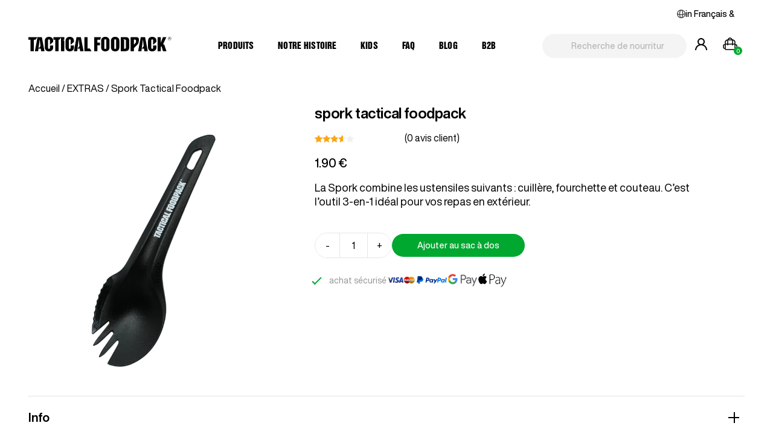

--- FILE ---
content_type: text/html; charset=UTF-8
request_url: https://tacticalfoodpack.com/fr/produit/spork/
body_size: 43028
content:
<!DOCTYPE html>
<html lang="fr-FR">
<head>
    <meta charset="utf-8">
    <meta name="viewport" content="width=device-width, initial-scale=1">
    <meta http-equiv="x-ua-compatible" content="ie=edge">

    <!--<meta http-equiv="Cache-Control" content="no-cache, no-store, must-revalidate">
    <meta http-equiv="Pragma" content="no-cache">
    <meta http-equiv="Expires" content="0">-->

    <title>Spork Tactical Foodpack | Tactical Foodpack</title>
    <link rel="preconnect" href="https://static.klaviyo.com">
    <link rel="preconnect" href="https://chat.askly.me">

    <script type="text/javascript">
/* <![CDATA[ */
(function () {
var ase = document.createElement("script");
ase.setAttribute("tw-client-key", "xtxusabiiycg8mtnitav6gss");
ase.setAttribute("src", "https://chat.askly.me/cw/chat/latest.js");
document.head.appendChild(ase);
})();
/* ]]> */
</script>
<meta name='robots' content='index, follow, max-image-preview:large, max-snippet:-1, max-video-preview:-1' />

<!-- Google Tag Manager by PYS -->
    <script data-cfasync="false" data-pagespeed-no-defer>
	    window.dataLayerPYS = window.dataLayerPYS || [];
	</script>
<!-- End Google Tag Manager by PYS -->
	<!-- This site is optimized with the Yoast SEO plugin v26.8 - https://yoast.com/product/yoast-seo-wordpress/ -->
	<link rel="canonical" href="https://tacticalfoodpack.com/fr/produit/spork/" />
	<meta property="og:locale" content="fr_FR" />
	<meta property="og:type" content="article" />
	<meta property="og:title" content="Spork Tactical Foodpack | Tactical Foodpack" />
	<meta property="og:description" content="La Spork combine les ustensiles suivants : cuillère, fourchette et couteau. C’est l’outil 3-en-1 idéal pour vos repas en extérieur." />
	<meta property="og:url" content="https://tacticalfoodpack.com/fr/produit/spork/" />
	<meta property="og:site_name" content="Tactical Foodpack" />
	<meta property="article:publisher" content="https://facebook.com/tacticalfoodpack" />
	<meta property="article:modified_time" content="2025-12-22T23:54:21+00:00" />
	<meta property="og:image" content="https://tacticalfoodpack.com/wp-content/uploads/2023/03/Tactical_foodpack_Spork3.png" />
	<meta property="og:image:width" content="2000" />
	<meta property="og:image:height" content="2000" />
	<meta property="og:image:type" content="image/png" />
	<meta name="twitter:card" content="summary_large_image" />
	<meta name="twitter:label1" content="Durée de lecture estimée" />
	<meta name="twitter:data1" content="1 minute" />
	<script type="application/ld+json" class="yoast-schema-graph">{"@context":"https://schema.org","@graph":[{"@type":"WebPage","@id":"https://tacticalfoodpack.com/fr/produit/spork/","url":"https://tacticalfoodpack.com/fr/produit/spork/","name":"Spork Tactical Foodpack | Tactical Foodpack","isPartOf":{"@id":"https://tacticalfoodpack.com/fr/#website"},"primaryImageOfPage":{"@id":"https://tacticalfoodpack.com/fr/produit/spork/#primaryimage"},"image":{"@id":"https://tacticalfoodpack.com/fr/produit/spork/#primaryimage"},"thumbnailUrl":"https://tacticalfoodpack.com/wp-content/uploads/2023/03/Tactical_foodpack_Spork3-e1717572885596.png","datePublished":"2023-03-29T11:28:59+00:00","dateModified":"2025-12-22T23:54:21+00:00","breadcrumb":{"@id":"https://tacticalfoodpack.com/fr/produit/spork/#breadcrumb"},"inLanguage":"fr-FR","potentialAction":[{"@type":"ReadAction","target":["https://tacticalfoodpack.com/fr/produit/spork/"]}]},{"@type":"ImageObject","inLanguage":"fr-FR","@id":"https://tacticalfoodpack.com/fr/produit/spork/#primaryimage","url":"https://tacticalfoodpack.com/wp-content/uploads/2023/03/Tactical_foodpack_Spork3-e1717572885596.png","contentUrl":"https://tacticalfoodpack.com/wp-content/uploads/2023/03/Tactical_foodpack_Spork3-e1717572885596.png","width":2000,"height":2000,"caption":"Tactical Foodpack Spork"},{"@type":"BreadcrumbList","@id":"https://tacticalfoodpack.com/fr/produit/spork/#breadcrumb","itemListElement":[{"@type":"ListItem","position":1,"name":"Home","item":"https://tacticalfoodpack.com/fr/"},{"@type":"ListItem","position":2,"name":"Produits","item":"https://www.tacticalfoodpack.com/fr/produits/"},{"@type":"ListItem","position":3,"name":"Spork Tactical Foodpack"}]},{"@type":"WebSite","@id":"https://tacticalfoodpack.com/fr/#website","url":"https://tacticalfoodpack.com/fr/","name":"Tactical Foodpack","description":"The best Outdoor Food","publisher":{"@id":"https://tacticalfoodpack.com/fr/#organization"},"potentialAction":[{"@type":"SearchAction","target":{"@type":"EntryPoint","urlTemplate":"https://tacticalfoodpack.com/fr/?s={search_term_string}"},"query-input":{"@type":"PropertyValueSpecification","valueRequired":true,"valueName":"search_term_string"}}],"inLanguage":"fr-FR"},{"@type":"Organization","@id":"https://tacticalfoodpack.com/fr/#organization","name":"Tactical Foodpack","url":"https://tacticalfoodpack.com/fr/","logo":{"@type":"ImageObject","inLanguage":"fr-FR","@id":"https://tacticalfoodpack.com/fr/#/schema/logo/image/","url":"https://tacticalfoodpack.com/wp-content/uploads/2022/12/Tactical-Foodpack-logo.png","contentUrl":"https://tacticalfoodpack.com/wp-content/uploads/2022/12/Tactical-Foodpack-logo.png","width":238,"height":100,"caption":"Tactical Foodpack"},"image":{"@id":"https://tacticalfoodpack.com/fr/#/schema/logo/image/"},"sameAs":["https://facebook.com/tacticalfoodpack","https://www.instagram.com/tacticalfoodpack/"]}]}</script>
	<!-- / Yoast SEO plugin. -->


<script type='application/javascript'  id='pys-version-script'>console.log('PixelYourSite Free version 11.1.5.2');</script>
<link rel='dns-prefetch' href='//static.klaviyo.com' />
<link rel='dns-prefetch' href='//code.jquery.com' />
<style id='wp-img-auto-sizes-contain-inline-css' type='text/css'>
img:is([sizes=auto i],[sizes^="auto," i]){contain-intrinsic-size:3000px 1500px}
/*# sourceURL=wp-img-auto-sizes-contain-inline-css */
</style>
<style id='classic-theme-styles-inline-css' type='text/css'>
/*! This file is auto-generated */
.wp-block-button__link{color:#fff;background-color:#32373c;border-radius:9999px;box-shadow:none;text-decoration:none;padding:calc(.667em + 2px) calc(1.333em + 2px);font-size:1.125em}.wp-block-file__button{background:#32373c;color:#fff;text-decoration:none}
/*# sourceURL=/wp-includes/css/classic-themes.min.css */
</style>
<link rel='stylesheet' id='awsm-jobs-general-css' href='https://tacticalfoodpack.com/wp-content/plugins/wp-job-openings/assets/css/general.min.css' type='text/css' media='all' />
<link rel='stylesheet' id='awsm-jobs-style-css' href='https://tacticalfoodpack.com/wp-content/plugins/wp-job-openings/assets/css/style.min.css' type='text/css' media='all' />
<link rel='stylesheet' id='cr-frontend-css-css' href='https://tacticalfoodpack.com/wp-content/plugins/customer-reviews-woocommerce/css/frontend.css' type='text/css' media='all' />
<link rel='stylesheet' id='contact-form-7-css' href='https://tacticalfoodpack.com/wp-content/plugins/contact-form-7/includes/css/styles.css' type='text/css' media='all' />
<link rel='stylesheet' id='tactical-loyalty-style-css' href='https://tacticalfoodpack.com/wp-content/plugins/tactical-loyalty-plugin/assets/css/loyalty.css' type='text/css' media='all' />
<link rel='stylesheet' id='woof-css' href='https://tacticalfoodpack.com/wp-content/plugins/woocommerce-products-filter/css/front.css' type='text/css' media='all' />
<style id='woof-inline-css' type='text/css'>

.woof_products_top_panel li span, .woof_products_top_panel2 li span{background: url(https://tacticalfoodpack.com/wp-content/plugins/woocommerce-products-filter/img/delete.png);background-size: 14px 14px;background-repeat: no-repeat;background-position: right;}
.woof_edit_view{
                    display: none;
                }

/*# sourceURL=woof-inline-css */
</style>
<link rel='stylesheet' id='chosen-drop-down-css' href='https://tacticalfoodpack.com/wp-content/plugins/woocommerce-products-filter/js/chosen/chosen.min.css' type='text/css' media='all' />
<link rel='stylesheet' id='icheck-jquery-color-flat-css' href='https://tacticalfoodpack.com/wp-content/plugins/woocommerce-products-filter/js/icheck/skins/flat/_all.css' type='text/css' media='all' />
<link rel='stylesheet' id='icheck-jquery-color-square-css' href='https://tacticalfoodpack.com/wp-content/plugins/woocommerce-products-filter/js/icheck/skins/square/_all.css' type='text/css' media='all' />
<link rel='stylesheet' id='icheck-jquery-color-minimal-css' href='https://tacticalfoodpack.com/wp-content/plugins/woocommerce-products-filter/js/icheck/skins/minimal/_all.css' type='text/css' media='all' />
<link rel='stylesheet' id='woof_by_author_html_items-css' href='https://tacticalfoodpack.com/wp-content/plugins/woocommerce-products-filter/ext/by_author/css/by_author.css' type='text/css' media='all' />
<link rel='stylesheet' id='woof_by_instock_html_items-css' href='https://tacticalfoodpack.com/wp-content/plugins/woocommerce-products-filter/ext/by_instock/css/by_instock.css' type='text/css' media='all' />
<link rel='stylesheet' id='woof_by_onsales_html_items-css' href='https://tacticalfoodpack.com/wp-content/plugins/woocommerce-products-filter/ext/by_onsales/css/by_onsales.css' type='text/css' media='all' />
<link rel='stylesheet' id='woof_by_text_html_items-css' href='https://tacticalfoodpack.com/wp-content/plugins/woocommerce-products-filter/ext/by_text/assets/css/front.css' type='text/css' media='all' />
<link rel='stylesheet' id='woof_label_html_items-css' href='https://tacticalfoodpack.com/wp-content/plugins/woocommerce-products-filter/ext/label/css/html_types/label.css' type='text/css' media='all' />
<link rel='stylesheet' id='woof_select_radio_check_html_items-css' href='https://tacticalfoodpack.com/wp-content/plugins/woocommerce-products-filter/ext/select_radio_check/css/html_types/select_radio_check.css' type='text/css' media='all' />
<link rel='stylesheet' id='woof_sd_html_items_checkbox-css' href='https://tacticalfoodpack.com/wp-content/plugins/woocommerce-products-filter/ext/smart_designer/css/elements/checkbox.css' type='text/css' media='all' />
<link rel='stylesheet' id='woof_sd_html_items_radio-css' href='https://tacticalfoodpack.com/wp-content/plugins/woocommerce-products-filter/ext/smart_designer/css/elements/radio.css' type='text/css' media='all' />
<link rel='stylesheet' id='woof_sd_html_items_switcher-css' href='https://tacticalfoodpack.com/wp-content/plugins/woocommerce-products-filter/ext/smart_designer/css/elements/switcher.css' type='text/css' media='all' />
<link rel='stylesheet' id='woof_sd_html_items_color-css' href='https://tacticalfoodpack.com/wp-content/plugins/woocommerce-products-filter/ext/smart_designer/css/elements/color.css' type='text/css' media='all' />
<link rel='stylesheet' id='woof_sd_html_items_tooltip-css' href='https://tacticalfoodpack.com/wp-content/plugins/woocommerce-products-filter/ext/smart_designer/css/tooltip.css' type='text/css' media='all' />
<link rel='stylesheet' id='woof_sd_html_items_front-css' href='https://tacticalfoodpack.com/wp-content/plugins/woocommerce-products-filter/ext/smart_designer/css/front.css' type='text/css' media='all' />
<link rel='stylesheet' id='woof-switcher23-css' href='https://tacticalfoodpack.com/wp-content/plugins/woocommerce-products-filter/css/switcher.css' type='text/css' media='all' />
<link rel='stylesheet' id='photoswipe-css' href='https://tacticalfoodpack.com/wp-content/plugins/woocommerce/assets/css/photoswipe/photoswipe.min.css' type='text/css' media='all' />
<link rel='stylesheet' id='photoswipe-default-skin-css' href='https://tacticalfoodpack.com/wp-content/plugins/woocommerce/assets/css/photoswipe/default-skin/default-skin.min.css' type='text/css' media='all' />
<link rel='stylesheet' id='woocommerce-layout-css' href='https://tacticalfoodpack.com/wp-content/plugins/woocommerce/assets/css/woocommerce-layout.css' type='text/css' media='all' />
<style id='woocommerce-inline-inline-css' type='text/css'>
.woocommerce form .form-row .required { visibility: visible; }
/*# sourceURL=woocommerce-inline-inline-css */
</style>
<link rel='stylesheet' id='notifima-frontend-style-css' href='https://tacticalfoodpack.com/wp-content/plugins/woocommerce-product-stock-alert/assets/styles/notifima-frontend.min.css' type='text/css' media='all' />
<link rel='stylesheet' id='montonio-style-css' href='https://tacticalfoodpack.com/wp-content/plugins/montonio-for-woocommerce/assets/css/montonio-style.css' type='text/css' media='all' />
<link rel='stylesheet' id='jquery-ui-css-css' href='//code.jquery.com/ui/1.13.1/themes/smoothness/jquery-ui.css' type='text/css' media='all' />
<link rel='stylesheet' id='dashicons-css' href='https://tacticalfoodpack.com/wp-includes/css/dashicons.min.css' type='text/css' media='all' />
<style id='dashicons-inline-css' type='text/css'>
[data-font="Dashicons"]:before {font-family: 'Dashicons' !important;content: attr(data-icon) !important;speak: none !important;font-weight: normal !important;font-variant: normal !important;text-transform: none !important;line-height: 1 !important;font-style: normal !important;-webkit-font-smoothing: antialiased !important;-moz-osx-font-smoothing: grayscale !important;}
/*# sourceURL=dashicons-inline-css */
</style>
<link rel='stylesheet' id='wc-social-login-frontend-css' href='https://tacticalfoodpack.com/wp-content/plugins/woocommerce-social-login/assets/css/frontend/wc-social-login.min.css' type='text/css' media='all' />
<style id='wc-social-login-frontend-inline-css' type='text/css'>
 a.button-social-login.button-social-login-facebook, .widget-area a.button-social-login.button-social-login-facebook, .social-badge.social-badge-facebook { background: #3b5998; border-color: #3b5998; } a.button-social-login.button-social-login-google, .widget-area a.button-social-login.button-social-login-google, .social-badge.social-badge-google { background: #4285f4; border-color: #4285f4; } 
/*# sourceURL=wc-social-login-frontend-inline-css */
</style>
<link rel='stylesheet' id='vi-wpvs-frontend-style-css' href='https://tacticalfoodpack.com/wp-content/plugins/product-variations-swatches-for-woocommerce/assets/css/frontend-style.min.css' type='text/css' media='all' />
<style id='vi-wpvs-frontend-style-inline-css' type='text/css'>
.vi-wpvs-variation-wrap.vi-wpvs-variation-wrap-vi_wpvs_button_design .vi-wpvs-option-wrap{transition: all 30ms ease-in-out;}.vi-wpvs-variation-wrap.vi-wpvs-variation-wrap-vi_wpvs_button_design .vi-wpvs-variation-button-select,.vi-wpvs-variation-wrap.vi-wpvs-variation-wrap-vi_wpvs_button_design .vi-wpvs-option-wrap{padding:0 24px;font-size:13px;}.vi-wpvs-variation-wrap.vi-wpvs-variation-wrap-vi_wpvs_button_design .vi-wpvs-option-wrap .vi-wpvs-option:not(.vi-wpvs-option-select){border-radius: inherit;}.vi-wpvs-variation-wrap.vi-wpvs-variation-wrap-image.vi-wpvs-variation-wrap-vi_wpvs_button_design .vi-wpvs-option-wrap ,.vi-wpvs-variation-wrap.vi-wpvs-variation-wrap-variation_img.vi-wpvs-variation-wrap-vi_wpvs_button_design .vi-wpvs-option-wrap ,.vi-wpvs-variation-wrap.vi-wpvs-variation-wrap-color.vi-wpvs-variation-wrap-vi_wpvs_button_design .vi-wpvs-option-wrap{width: 48px;height:48px;}.vi-wpvs-variation-wrap.vi-wpvs-variation-wrap-vi_wpvs_button_design .vi-wpvs-option-wrap.vi-wpvs-option-wrap-out-of-stock,.vi-wpvs-variation-wrap.vi-wpvs-variation-wrap-vi_wpvs_button_design .vi-wpvs-option-wrap.vi-wpvs-option-wrap-out-of-stock-attribute,.vi-wpvs-variation-wrap.vi-wpvs-variation-wrap-vi_wpvs_button_design .vi-wpvs-option-wrap.vi-wpvs-option-wrap-disable{opacity: 1;}.vi-wpvs-variation-wrap.vi-wpvs-variation-wrap-vi_wpvs_button_design .vi-wpvs-option-wrap.vi-wpvs-option-wrap-out-of-stock .vi-wpvs-option,.vi-wpvs-variation-wrap.vi-wpvs-variation-wrap-vi_wpvs_button_design .vi-wpvs-option-wrap.vi-wpvs-option-wrap-out-of-stock-attribute .vi-wpvs-option,.vi-wpvs-variation-wrap.vi-wpvs-variation-wrap-vi_wpvs_button_design .vi-wpvs-option-wrap.vi-wpvs-option-wrap-disable .vi-wpvs-option{opacity: .5;}.vi-wpvs-variation-wrap.vi-wpvs-variation-wrap-vi_wpvs_button_design .vi-wpvs-option-wrap.vi-wpvs-option-wrap-selected{}.vi-wpvs-variation-wrap.vi-wpvs-variation-wrap-vi_wpvs_button_design .vi-wpvs-variation-wrap-select-wrap .vi-wpvs-option-wrap.vi-wpvs-option-wrap-selected{}.vi-wpvs-variation-wrap.vi-wpvs-variation-wrap-vi_wpvs_button_design .vi-wpvs-option-wrap.vi-wpvs-option-wrap-selected{color:rgba(0, 0, 0, 1);}.vi-wpvs-variation-wrap.vi-wpvs-variation-wrap-vi_wpvs_button_design .vi-wpvs-option-wrap.vi-wpvs-option-wrap-selected .vi-wpvs-option{color:rgba(0, 0, 0, 1);}.vi-wpvs-variation-wrap.vi-wpvs-variation-wrap-vi_wpvs_button_design .vi-wpvs-option-wrap.vi-wpvs-option-wrap-hover{}.vi-wpvs-variation-wrap.vi-wpvs-variation-wrap-vi_wpvs_button_design .vi-wpvs-variation-wrap-select-wrap .vi-wpvs-option-wrap.vi-wpvs-option-wrap-hover{}.vi-wpvs-variation-wrap.vi-wpvs-variation-wrap-vi_wpvs_button_design .vi-wpvs-option-wrap.vi-wpvs-option-wrap-hover{color:rgba(0, 0, 0, 1);}.vi-wpvs-variation-wrap.vi-wpvs-variation-wrap-vi_wpvs_button_design .vi-wpvs-option-wrap.vi-wpvs-option-wrap-hover .vi-wpvs-option{color:rgba(0, 0, 0, 1);}.vi-wpvs-variation-wrap.vi-wpvs-variation-wrap-vi_wpvs_button_design .vi-wpvs-option-wrap.vi-wpvs-option-wrap-default{}.vi-wpvs-variation-wrap.vi-wpvs-variation-wrap-vi_wpvs_button_design .vi-wpvs-variation-wrap-select-wrap .vi-wpvs-option-wrap.vi-wpvs-option-wrap-default{}.vi-wpvs-variation-wrap.vi-wpvs-variation-wrap-vi_wpvs_button_design .vi-wpvs-option-wrap.vi-wpvs-option-wrap-default{color:rgba(33, 33, 33, 1);background:#ffffff;}.vi-wpvs-variation-wrap.vi-wpvs-variation-wrap-vi_wpvs_button_design .vi-wpvs-option-wrap.vi-wpvs-option-wrap-default .vi-wpvs-option{color:rgba(33, 33, 33, 1);}.vi-wpvs-variation-wrap.vi-wpvs-variation-wrap-vi_wpvs_button_design .vi-wpvs-option-wrap .vi-wpvs-option-tooltip{display: none;}@media screen and (max-width:600px){.vi-wpvs-variation-wrap.vi-wpvs-variation-wrap-vi_wpvs_button_design .vi-wpvs-variation-button-select,.vi-wpvs-variation-wrap.vi-wpvs-variation-wrap-vi_wpvs_button_design .vi-wpvs-option-wrap{font-size:11px;}.vi-wpvs-variation-wrap.vi-wpvs-variation-wrap-image.vi-wpvs-variation-wrap-vi_wpvs_button_design .vi-wpvs-option-wrap ,.vi-wpvs-variation-wrap.vi-wpvs-variation-wrap-variation_img.vi-wpvs-variation-wrap-vi_wpvs_button_design .vi-wpvs-option-wrap ,.vi-wpvs-variation-wrap.vi-wpvs-variation-wrap-color.vi-wpvs-variation-wrap-vi_wpvs_button_design .vi-wpvs-option-wrap{width: 40.8px;height:40.8px;}}.vi-wpvs-variation-wrap.vi-wpvs-variation-wrap-vi_wpvs_color_design .vi-wpvs-option-wrap{transition: all 30ms ease-in-out;}.vi-wpvs-variation-wrap.vi-wpvs-variation-wrap-vi_wpvs_color_design .vi-wpvs-variation-button-select,.vi-wpvs-variation-wrap.vi-wpvs-variation-wrap-vi_wpvs_color_design .vi-wpvs-option-wrap{height:32px;width:32px;padding:10px;font-size:13px;border-radius:20px;}.vi-wpvs-variation-wrap.vi-wpvs-variation-wrap-vi_wpvs_color_design .vi-wpvs-option-wrap .vi-wpvs-option:not(.vi-wpvs-option-select){border-radius: inherit;}.vi-wpvs-variation-wrap.vi-wpvs-variation-wrap-vi_wpvs_color_design .vi-wpvs-option-wrap.vi-wpvs-option-wrap-out-of-stock,.vi-wpvs-variation-wrap.vi-wpvs-variation-wrap-vi_wpvs_color_design .vi-wpvs-option-wrap.vi-wpvs-option-wrap-out-of-stock-attribute,.vi-wpvs-variation-wrap.vi-wpvs-variation-wrap-vi_wpvs_color_design .vi-wpvs-option-wrap.vi-wpvs-option-wrap-disable{opacity: 1;}.vi-wpvs-variation-wrap.vi-wpvs-variation-wrap-vi_wpvs_color_design .vi-wpvs-option-wrap.vi-wpvs-option-wrap-out-of-stock .vi-wpvs-option,.vi-wpvs-variation-wrap.vi-wpvs-variation-wrap-vi_wpvs_color_design .vi-wpvs-option-wrap.vi-wpvs-option-wrap-out-of-stock-attribute .vi-wpvs-option,.vi-wpvs-variation-wrap.vi-wpvs-variation-wrap-vi_wpvs_color_design .vi-wpvs-option-wrap.vi-wpvs-option-wrap-disable .vi-wpvs-option{opacity: .5;}.vi-wpvs-variation-wrap.vi-wpvs-variation-wrap-vi_wpvs_color_design .vi-wpvs-option-wrap.vi-wpvs-option-wrap-selected{}.vi-wpvs-variation-wrap.vi-wpvs-variation-wrap-vi_wpvs_color_design .vi-wpvs-variation-wrap-select-wrap .vi-wpvs-option-wrap.vi-wpvs-option-wrap-selected{}.vi-wpvs-variation-wrap.vi-wpvs-variation-wrap-vi_wpvs_color_design .vi-wpvs-option-wrap.vi-wpvs-option-wrap-selected{background:rgba(0, 0, 0, 0.06);border-radius:20px;}.vi-wpvs-variation-wrap.vi-wpvs-variation-wrap-vi_wpvs_color_design .vi-wpvs-option-wrap.vi-wpvs-option-wrap-hover{}.vi-wpvs-variation-wrap.vi-wpvs-variation-wrap-vi_wpvs_color_design .vi-wpvs-variation-wrap-select-wrap .vi-wpvs-option-wrap.vi-wpvs-option-wrap-hover{}.vi-wpvs-variation-wrap.vi-wpvs-variation-wrap-vi_wpvs_color_design .vi-wpvs-option-wrap.vi-wpvs-option-wrap-hover{background:rgba(0, 0, 0, 0.06);border-radius:20px;}.vi-wpvs-variation-wrap.vi-wpvs-variation-wrap-vi_wpvs_color_design .vi-wpvs-option-wrap.vi-wpvs-option-wrap-default{box-shadow:  0px 4px 2px -2px rgba(238, 238, 238, 1);}.vi-wpvs-variation-wrap.vi-wpvs-variation-wrap-vi_wpvs_color_design .vi-wpvs-variation-wrap-select-wrap .vi-wpvs-option-wrap.vi-wpvs-option-wrap-default{box-shadow:  0px 4px 2px -2px rgba(238, 238, 238, 1);}.vi-wpvs-variation-wrap.vi-wpvs-variation-wrap-vi_wpvs_color_design .vi-wpvs-option-wrap.vi-wpvs-option-wrap-default{background:rgba(0, 0, 0, 0);border-radius:20px;}.vi-wpvs-variation-wrap.vi-wpvs-variation-wrap-vi_wpvs_color_design .vi-wpvs-option-wrap .vi-wpvs-option-tooltip{display: none;}@media screen and (max-width:600px){.vi-wpvs-variation-wrap.vi-wpvs-variation-wrap-vi_wpvs_color_design .vi-wpvs-variation-button-select,.vi-wpvs-variation-wrap.vi-wpvs-variation-wrap-vi_wpvs_color_design .vi-wpvs-option-wrap{width:27px;height:27px;font-size:11px;}.vi-wpvs-variation-wrap.vi-wpvs-variation-wrap-vi_wpvs_color_design .vi-wpvs-option-wrap.vi-wpvs-option-wrap-selected{border-radius:17px;}}.vi-wpvs-variation-wrap.vi-wpvs-variation-wrap-vi_wpvs_image_design .vi-wpvs-option-wrap{transition: all 30ms ease-in-out;}.vi-wpvs-variation-wrap.vi-wpvs-variation-wrap-vi_wpvs_image_design .vi-wpvs-variation-button-select,.vi-wpvs-variation-wrap.vi-wpvs-variation-wrap-vi_wpvs_image_design .vi-wpvs-option-wrap{height:50px;width:50px;padding:3px;font-size:13px;}.vi-wpvs-variation-wrap.vi-wpvs-variation-wrap-vi_wpvs_image_design .vi-wpvs-option-wrap .vi-wpvs-option:not(.vi-wpvs-option-select){border-radius: inherit;}.vi-wpvs-variation-wrap.vi-wpvs-variation-wrap-vi_wpvs_image_design .vi-wpvs-option-wrap.vi-wpvs-option-wrap-out-of-stock,.vi-wpvs-variation-wrap.vi-wpvs-variation-wrap-vi_wpvs_image_design .vi-wpvs-option-wrap.vi-wpvs-option-wrap-out-of-stock-attribute,.vi-wpvs-variation-wrap.vi-wpvs-variation-wrap-vi_wpvs_image_design .vi-wpvs-option-wrap.vi-wpvs-option-wrap-disable{opacity: 1;}.vi-wpvs-variation-wrap.vi-wpvs-variation-wrap-vi_wpvs_image_design .vi-wpvs-option-wrap.vi-wpvs-option-wrap-out-of-stock .vi-wpvs-option,.vi-wpvs-variation-wrap.vi-wpvs-variation-wrap-vi_wpvs_image_design .vi-wpvs-option-wrap.vi-wpvs-option-wrap-out-of-stock-attribute .vi-wpvs-option,.vi-wpvs-variation-wrap.vi-wpvs-variation-wrap-vi_wpvs_image_design .vi-wpvs-option-wrap.vi-wpvs-option-wrap-disable .vi-wpvs-option{opacity: .5;}.vi-wpvs-variation-wrap.vi-wpvs-variation-wrap-vi_wpvs_image_design .vi-wpvs-option-wrap.vi-wpvs-option-wrap-selected{box-shadow:  0 0 0 1px rgba(33, 33, 33, 1) inset;}.vi-wpvs-variation-wrap.vi-wpvs-variation-wrap-vi_wpvs_image_design .vi-wpvs-variation-wrap-select-wrap .vi-wpvs-option-wrap.vi-wpvs-option-wrap-selected{box-shadow:  0 0 0 1px rgba(33, 33, 33, 1);}.vi-wpvs-variation-wrap.vi-wpvs-variation-wrap-vi_wpvs_image_design .vi-wpvs-option-wrap.vi-wpvs-option-wrap-hover{box-shadow:  0 0 0 1px rgba(33, 33, 33, 1) inset;}.vi-wpvs-variation-wrap.vi-wpvs-variation-wrap-vi_wpvs_image_design .vi-wpvs-variation-wrap-select-wrap .vi-wpvs-option-wrap.vi-wpvs-option-wrap-hover{box-shadow:  0 0 0 1px rgba(33, 33, 33, 1);}.vi-wpvs-variation-wrap.vi-wpvs-variation-wrap-vi_wpvs_image_design .vi-wpvs-option-wrap.vi-wpvs-option-wrap-default{box-shadow:  0 0 0 1px rgba(238, 238, 238, 1) inset;}.vi-wpvs-variation-wrap.vi-wpvs-variation-wrap-vi_wpvs_image_design .vi-wpvs-variation-wrap-select-wrap .vi-wpvs-option-wrap.vi-wpvs-option-wrap-default{box-shadow:  0 0 0 1px rgba(238, 238, 238, 1) ;}.vi-wpvs-variation-wrap.vi-wpvs-variation-wrap-vi_wpvs_image_design .vi-wpvs-option-wrap.vi-wpvs-option-wrap-default{background:rgba(255, 255, 255, 1);}.vi-wpvs-variation-wrap.vi-wpvs-variation-wrap-vi_wpvs_image_design .vi-wpvs-option-wrap .vi-wpvs-option-tooltip{display: none;}@media screen and (max-width:600px){.vi-wpvs-variation-wrap.vi-wpvs-variation-wrap-vi_wpvs_image_design .vi-wpvs-variation-button-select,.vi-wpvs-variation-wrap.vi-wpvs-variation-wrap-vi_wpvs_image_design .vi-wpvs-option-wrap{width:42px;height:42px;font-size:11px;}}
/*# sourceURL=vi-wpvs-frontend-style-inline-css */
</style>
<link rel='stylesheet' id='swiper-css' href='https://tacticalfoodpack.com/wp-content/themes/tacticalfoodpacktheme/assets/css/swiper.min.css' type='text/css' media='all' />
<link rel='stylesheet' id='aos-css' href='https://tacticalfoodpack.com/wp-content/themes/tacticalfoodpacktheme/assets/css/aos.css' type='text/css' media='screen' />
<link rel='stylesheet' id='main-css' href='https://tacticalfoodpack.com/wp-content/themes/tacticalfoodpacktheme/dist/index.css?ver=1.32' type='text/css' media='screen' />
<link rel='stylesheet' id='weekpack-css' href='https://tacticalfoodpack.com/wp-content/themes/tacticalfoodpacktheme/assets/css/weekpack.css' type='text/css' media='screen' />
<script type="text/javascript" id="wpml-cookie-js-extra">
/* <![CDATA[ */
var wpml_cookies = {"wp-wpml_current_language":{"value":"fr","expires":1,"path":"/"}};
var wpml_cookies = {"wp-wpml_current_language":{"value":"fr","expires":1,"path":"/"}};
//# sourceURL=wpml-cookie-js-extra
/* ]]> */
</script>
<script type="text/javascript" src="https://tacticalfoodpack.com/wp-content/plugins/sitepress-multilingual-cms/res/js/cookies/language-cookie.js" id="wpml-cookie-js" defer="defer" data-wp-strategy="defer"></script>
<script type="text/javascript" id="woof-husky-js-extra">
/* <![CDATA[ */
var woof_husky_txt = {"ajax_url":"https://tacticalfoodpack.com/wp-admin/admin-ajax.php","plugin_uri":"https://tacticalfoodpack.com/wp-content/plugins/woocommerce-products-filter/ext/by_text/","loader":"https://tacticalfoodpack.com/wp-content/plugins/woocommerce-products-filter/ext/by_text/assets/img/ajax-loader.gif","not_found":"Nothing found!","prev":"Prev","next":"Next","site_link":"https://tacticalfoodpack.com","default_data":{"placeholder":"","behavior":"title_or_content_or_excerpt","search_by_full_word":"0","autocomplete":1,"how_to_open_links":"0","taxonomy_compatibility":"0","sku_compatibility":"1","custom_fields":"","search_desc_variant":"0","view_text_length":"10","min_symbols":"3","max_posts":"10","image":"","notes_for_customer":"","template":"","max_open_height":"300","page":0}};
//# sourceURL=woof-husky-js-extra
/* ]]> */
</script>
<script type="text/javascript" src="https://tacticalfoodpack.com/wp-content/plugins/woocommerce-products-filter/ext/by_text/assets/js/husky.js" id="woof-husky-js"></script>
<script type="text/javascript" id="jquery-core-js-extra">
/* <![CDATA[ */
var pysFacebookRest = {"restApiUrl":"https://tacticalfoodpack.com/fr/wp-json/pys-facebook/v1/event","debug":""};
//# sourceURL=jquery-core-js-extra
/* ]]> */
</script>
<script type="text/javascript" src="https://tacticalfoodpack.com/wp-includes/js/jquery/jquery.min.js" id="jquery-core-js"></script>
<script type="text/javascript" src="https://tacticalfoodpack.com/wp-includes/js/jquery/jquery-migrate.min.js" id="jquery-migrate-js"></script>
<script type="text/javascript" src="https://tacticalfoodpack.com/wp-content/plugins/woocommerce/assets/js/jquery-blockui/jquery.blockUI.min.js" id="wc-jquery-blockui-js" data-wp-strategy="defer"></script>
<script type="text/javascript" id="wc-add-to-cart-js-extra">
/* <![CDATA[ */
var wc_add_to_cart_params = {"ajax_url":"/wp-admin/admin-ajax.php?lang=fr","wc_ajax_url":"/fr/?wc-ajax=%%endpoint%%","i18n_view_cart":"Voir le sac \u00e0 dos","cart_url":"https://tacticalfoodpack.com/fr/sac-a-dos/","is_cart":"","cart_redirect_after_add":"no"};
//# sourceURL=wc-add-to-cart-js-extra
/* ]]> */
</script>
<script type="text/javascript" src="https://tacticalfoodpack.com/wp-content/plugins/woocommerce/assets/js/frontend/add-to-cart.min.js" id="wc-add-to-cart-js" defer="defer" data-wp-strategy="defer"></script>
<script type="text/javascript" src="https://tacticalfoodpack.com/wp-content/plugins/woocommerce/assets/js/flexslider/jquery.flexslider.min.js" id="wc-flexslider-js" defer="defer" data-wp-strategy="defer"></script>
<script type="text/javascript" src="https://tacticalfoodpack.com/wp-content/plugins/woocommerce/assets/js/photoswipe/photoswipe.min.js" id="wc-photoswipe-js" defer="defer" data-wp-strategy="defer"></script>
<script type="text/javascript" src="https://tacticalfoodpack.com/wp-content/plugins/woocommerce/assets/js/photoswipe/photoswipe-ui-default.min.js" id="wc-photoswipe-ui-default-js" defer="defer" data-wp-strategy="defer"></script>
<script type="text/javascript" id="wc-single-product-js-extra">
/* <![CDATA[ */
var wc_single_product_params = {"i18n_required_rating_text":"Veuillez s\u00e9lectionner une note","i18n_rating_options":["1\u00a0\u00e9toile sur 5","2\u00a0\u00e9toiles sur 5","3\u00a0\u00e9toiles sur 5","4\u00a0\u00e9toiles sur 5","5\u00a0\u00e9toiles sur 5"],"i18n_product_gallery_trigger_text":"Voir la galerie d\u2019images en plein \u00e9cran","review_rating_required":"yes","flexslider":{"rtl":false,"animation":"slide","smoothHeight":true,"directionNav":false,"controlNav":"thumbnails","slideshow":false,"animationSpeed":500,"animationLoop":false,"allowOneSlide":false},"zoom_enabled":"","zoom_options":[],"photoswipe_enabled":"1","photoswipe_options":{"shareEl":false,"closeOnScroll":false,"history":false,"hideAnimationDuration":0,"showAnimationDuration":0},"flexslider_enabled":"1"};
//# sourceURL=wc-single-product-js-extra
/* ]]> */
</script>
<script type="text/javascript" src="https://tacticalfoodpack.com/wp-content/plugins/woocommerce/assets/js/frontend/single-product.min.js" id="wc-single-product-js" defer="defer" data-wp-strategy="defer"></script>
<script type="text/javascript" src="https://tacticalfoodpack.com/wp-content/plugins/woocommerce/assets/js/js-cookie/js.cookie.min.js" id="wc-js-cookie-js" data-wp-strategy="defer"></script>
<script type="text/javascript" src="https://tacticalfoodpack.com/wp-content/plugins/woocommerce-social-login/assets/js/frontend/wc-social-login.min.js" id="wc-social-login-frontend-js" defer="defer" data-wp-strategy="defer"></script>
<script type="text/javascript" src="https://tacticalfoodpack.com/wp-content/plugins/pixelyoursite/dist/scripts/jquery.bind-first-0.2.3.min.js" id="jquery-bind-first-js"></script>
<script type="text/javascript" src="https://tacticalfoodpack.com/wp-content/plugins/pixelyoursite/dist/scripts/js.cookie-2.1.3.min.js" id="js-cookie-pys-js"></script>
<script type="text/javascript" src="https://tacticalfoodpack.com/wp-content/plugins/pixelyoursite/dist/scripts/tld.min.js" id="js-tld-js"></script>
<script type="text/javascript" id="pys-js-extra">
/* <![CDATA[ */
var pysOptions = {"staticEvents":{"facebook":{"woo_view_content":[{"delay":0,"type":"static","name":"ViewContent","pixelIds":["1455197724550761"],"eventID":"1cb89bac-2f04-4ab4-a00d-e5fd73c765c8","params":{"content_ids":["15999"],"content_type":"product","content_name":"Spork Tactical Foodpack","category_name":"EXTRAS","value":"1.9","currency":"EUR","contents":[{"id":"15999","quantity":1}],"product_price":"1.9","page_title":"Spork Tactical Foodpack","post_type":"product","post_id":15999,"plugin":"PixelYourSite","user_role":"guest","event_url":"tacticalfoodpack.com/fr/produit/spork/"},"e_id":"woo_view_content","ids":[],"hasTimeWindow":false,"timeWindow":0,"woo_order":"","edd_order":""}],"init_event":[{"delay":0,"type":"static","ajaxFire":false,"name":"PageView","pixelIds":["1455197724550761"],"eventID":"a887b923-ef1d-4697-a7cb-472ee5f12062","params":{"page_title":"Spork Tactical Foodpack","post_type":"product","post_id":15999,"plugin":"PixelYourSite","user_role":"guest","event_url":"tacticalfoodpack.com/fr/produit/spork/"},"e_id":"init_event","ids":[],"hasTimeWindow":false,"timeWindow":0,"woo_order":"","edd_order":""}]},"ga":{"woo_view_content":[{"delay":0,"type":"static","name":"view_item","trackingIds":["G-HSNFGHZ0TS"],"eventID":"1cb89bac-2f04-4ab4-a00d-e5fd73c765c8","params":{"event_category":"ecommerce","currency":"EUR","items":[{"item_id":"15999","item_name":"Spork Tactical Foodpack","quantity":1,"price":"1.9","item_category":"EXTRAS"}],"value":"1.9","page_title":"Spork Tactical Foodpack","post_type":"product","post_id":15999,"plugin":"PixelYourSite","user_role":"guest","event_url":"tacticalfoodpack.com/fr/produit/spork/"},"e_id":"woo_view_content","ids":[],"hasTimeWindow":false,"timeWindow":0,"pixelIds":[],"woo_order":"","edd_order":""}]}},"dynamicEvents":{"automatic_event_form":{"facebook":{"delay":0,"type":"dyn","name":"Form","pixelIds":["1455197724550761"],"eventID":"85017300-ab52-47f5-a166-12045789da63","params":{"page_title":"Spork Tactical Foodpack","post_type":"product","post_id":15999,"plugin":"PixelYourSite","user_role":"guest","event_url":"tacticalfoodpack.com/fr/produit/spork/"},"e_id":"automatic_event_form","ids":[],"hasTimeWindow":false,"timeWindow":0,"woo_order":"","edd_order":""},"ga":{"delay":0,"type":"dyn","name":"Form","trackingIds":["G-HSNFGHZ0TS"],"eventID":"85017300-ab52-47f5-a166-12045789da63","params":{"page_title":"Spork Tactical Foodpack","post_type":"product","post_id":15999,"plugin":"PixelYourSite","user_role":"guest","event_url":"tacticalfoodpack.com/fr/produit/spork/"},"e_id":"automatic_event_form","ids":[],"hasTimeWindow":false,"timeWindow":0,"pixelIds":[],"woo_order":"","edd_order":""}},"automatic_event_download":{"facebook":{"delay":0,"type":"dyn","name":"Download","extensions":["","doc","exe","js","pdf","ppt","tgz","zip","xls"],"pixelIds":["1455197724550761"],"eventID":"7e09666a-a490-4c88-b1d1-c2c050402b42","params":{"page_title":"Spork Tactical Foodpack","post_type":"product","post_id":15999,"plugin":"PixelYourSite","user_role":"guest","event_url":"tacticalfoodpack.com/fr/produit/spork/"},"e_id":"automatic_event_download","ids":[],"hasTimeWindow":false,"timeWindow":0,"woo_order":"","edd_order":""},"ga":{"delay":0,"type":"dyn","name":"Download","extensions":["","doc","exe","js","pdf","ppt","tgz","zip","xls"],"trackingIds":["G-HSNFGHZ0TS"],"eventID":"7e09666a-a490-4c88-b1d1-c2c050402b42","params":{"page_title":"Spork Tactical Foodpack","post_type":"product","post_id":15999,"plugin":"PixelYourSite","user_role":"guest","event_url":"tacticalfoodpack.com/fr/produit/spork/"},"e_id":"automatic_event_download","ids":[],"hasTimeWindow":false,"timeWindow":0,"pixelIds":[],"woo_order":"","edd_order":""}},"automatic_event_comment":{"facebook":{"delay":0,"type":"dyn","name":"Comment","pixelIds":["1455197724550761"],"eventID":"8cc97933-4790-41c1-80d7-a5adafc85ed6","params":{"page_title":"Spork Tactical Foodpack","post_type":"product","post_id":15999,"plugin":"PixelYourSite","user_role":"guest","event_url":"tacticalfoodpack.com/fr/produit/spork/"},"e_id":"automatic_event_comment","ids":[],"hasTimeWindow":false,"timeWindow":0,"woo_order":"","edd_order":""},"ga":{"delay":0,"type":"dyn","name":"Comment","trackingIds":["G-HSNFGHZ0TS"],"eventID":"8cc97933-4790-41c1-80d7-a5adafc85ed6","params":{"page_title":"Spork Tactical Foodpack","post_type":"product","post_id":15999,"plugin":"PixelYourSite","user_role":"guest","event_url":"tacticalfoodpack.com/fr/produit/spork/"},"e_id":"automatic_event_comment","ids":[],"hasTimeWindow":false,"timeWindow":0,"pixelIds":[],"woo_order":"","edd_order":""}},"automatic_event_scroll":{"facebook":{"delay":0,"type":"dyn","name":"PageScroll","scroll_percent":50,"pixelIds":["1455197724550761"],"eventID":"c4bbf51f-dce2-4e78-983e-8ba1c7d9428d","params":{"page_title":"Spork Tactical Foodpack","post_type":"product","post_id":15999,"plugin":"PixelYourSite","user_role":"guest","event_url":"tacticalfoodpack.com/fr/produit/spork/"},"e_id":"automatic_event_scroll","ids":[],"hasTimeWindow":false,"timeWindow":0,"woo_order":"","edd_order":""},"ga":{"delay":0,"type":"dyn","name":"PageScroll","scroll_percent":50,"trackingIds":["G-HSNFGHZ0TS"],"eventID":"c4bbf51f-dce2-4e78-983e-8ba1c7d9428d","params":{"page_title":"Spork Tactical Foodpack","post_type":"product","post_id":15999,"plugin":"PixelYourSite","user_role":"guest","event_url":"tacticalfoodpack.com/fr/produit/spork/"},"e_id":"automatic_event_scroll","ids":[],"hasTimeWindow":false,"timeWindow":0,"pixelIds":[],"woo_order":"","edd_order":""}},"automatic_event_time_on_page":{"facebook":{"delay":0,"type":"dyn","name":"TimeOnPage","time_on_page":30,"pixelIds":["1455197724550761"],"eventID":"1be3fbc2-3ca9-443c-9bd6-b346d1d959b6","params":{"page_title":"Spork Tactical Foodpack","post_type":"product","post_id":15999,"plugin":"PixelYourSite","user_role":"guest","event_url":"tacticalfoodpack.com/fr/produit/spork/"},"e_id":"automatic_event_time_on_page","ids":[],"hasTimeWindow":false,"timeWindow":0,"woo_order":"","edd_order":""},"ga":{"delay":0,"type":"dyn","name":"TimeOnPage","time_on_page":30,"trackingIds":["G-HSNFGHZ0TS"],"eventID":"1be3fbc2-3ca9-443c-9bd6-b346d1d959b6","params":{"page_title":"Spork Tactical Foodpack","post_type":"product","post_id":15999,"plugin":"PixelYourSite","user_role":"guest","event_url":"tacticalfoodpack.com/fr/produit/spork/"},"e_id":"automatic_event_time_on_page","ids":[],"hasTimeWindow":false,"timeWindow":0,"pixelIds":[],"woo_order":"","edd_order":""}},"woo_add_to_cart_on_button_click":{"facebook":{"delay":0,"type":"dyn","name":"AddToCart","pixelIds":["1455197724550761"],"eventID":"c33893c0-a663-4636-aefc-76908bda724a","params":{"page_title":"Spork Tactical Foodpack","post_type":"product","post_id":15999,"plugin":"PixelYourSite","user_role":"guest","event_url":"tacticalfoodpack.com/fr/produit/spork/"},"e_id":"woo_add_to_cart_on_button_click","ids":[],"hasTimeWindow":false,"timeWindow":0,"woo_order":"","edd_order":""},"ga":{"delay":0,"type":"dyn","name":"add_to_cart","trackingIds":["G-HSNFGHZ0TS"],"eventID":"c33893c0-a663-4636-aefc-76908bda724a","params":{"page_title":"Spork Tactical Foodpack","post_type":"product","post_id":15999,"plugin":"PixelYourSite","user_role":"guest","event_url":"tacticalfoodpack.com/fr/produit/spork/"},"e_id":"woo_add_to_cart_on_button_click","ids":[],"hasTimeWindow":false,"timeWindow":0,"pixelIds":[],"woo_order":"","edd_order":""}}},"triggerEvents":[],"triggerEventTypes":[],"facebook":{"pixelIds":["1455197724550761"],"advancedMatching":{"external_id":"cedabdafddbcdfeaebdeeeecdbfaf"},"advancedMatchingEnabled":true,"removeMetadata":false,"wooVariableAsSimple":false,"serverApiEnabled":true,"wooCRSendFromServer":false,"send_external_id":null,"enabled_medical":false,"do_not_track_medical_param":["event_url","post_title","page_title","landing_page","content_name","categories","category_name","tags"],"meta_ldu":false},"ga":{"trackingIds":["G-HSNFGHZ0TS"],"commentEventEnabled":true,"downloadEnabled":true,"formEventEnabled":true,"crossDomainEnabled":false,"crossDomainAcceptIncoming":false,"crossDomainDomains":[],"isDebugEnabled":["index_0"],"serverContainerUrls":{"G-HSNFGHZ0TS":{"enable_server_container":"","server_container_url":"","transport_url":""}},"additionalConfig":{"G-HSNFGHZ0TS":{"first_party_collection":true}},"disableAdvertisingFeatures":false,"disableAdvertisingPersonalization":false,"wooVariableAsSimple":true,"custom_page_view_event":false},"debug":"","siteUrl":"https://tacticalfoodpack.com","ajaxUrl":"https://tacticalfoodpack.com/wp-admin/admin-ajax.php","ajax_event":"a01f17328e","enable_remove_download_url_param":"1","cookie_duration":"7","last_visit_duration":"60","enable_success_send_form":"","ajaxForServerEvent":"1","ajaxForServerStaticEvent":"1","useSendBeacon":"1","send_external_id":"1","external_id_expire":"180","track_cookie_for_subdomains":"1","google_consent_mode":"","gdpr":{"ajax_enabled":false,"all_disabled_by_api":false,"facebook_disabled_by_api":false,"analytics_disabled_by_api":false,"google_ads_disabled_by_api":false,"pinterest_disabled_by_api":false,"bing_disabled_by_api":false,"reddit_disabled_by_api":false,"externalID_disabled_by_api":false,"facebook_prior_consent_enabled":true,"analytics_prior_consent_enabled":true,"google_ads_prior_consent_enabled":null,"pinterest_prior_consent_enabled":true,"bing_prior_consent_enabled":true,"cookiebot_integration_enabled":false,"cookiebot_facebook_consent_category":"marketing","cookiebot_analytics_consent_category":"statistics","cookiebot_tiktok_consent_category":"marketing","cookiebot_google_ads_consent_category":"marketing","cookiebot_pinterest_consent_category":"marketing","cookiebot_bing_consent_category":"marketing","consent_magic_integration_enabled":false,"real_cookie_banner_integration_enabled":false,"cookie_notice_integration_enabled":false,"cookie_law_info_integration_enabled":false,"analytics_storage":{"enabled":false,"value":"granted","filter":false},"ad_storage":{"enabled":false,"value":"granted","filter":false},"ad_user_data":{"enabled":false,"value":"granted","filter":false},"ad_personalization":{"enabled":false,"value":"granted","filter":false}},"cookie":{"disabled_all_cookie":false,"disabled_start_session_cookie":false,"disabled_advanced_form_data_cookie":false,"disabled_landing_page_cookie":false,"disabled_first_visit_cookie":false,"disabled_trafficsource_cookie":false,"disabled_utmTerms_cookie":false,"disabled_utmId_cookie":false},"tracking_analytics":{"TrafficSource":"direct","TrafficLanding":"undefined","TrafficUtms":[],"TrafficUtmsId":[]},"GATags":{"ga_datalayer_type":"default","ga_datalayer_name":"dataLayerPYS"},"woo":{"enabled":true,"enabled_save_data_to_orders":false,"addToCartOnButtonEnabled":true,"addToCartOnButtonValueEnabled":true,"addToCartOnButtonValueOption":"price","singleProductId":15999,"removeFromCartSelector":"form.woocommerce-cart-form .remove","addToCartCatchMethod":"add_cart_js","is_order_received_page":false,"containOrderId":false},"edd":{"enabled":false},"cache_bypass":"1769120614"};
//# sourceURL=pys-js-extra
/* ]]> */
</script>
<script type="text/javascript" src="https://tacticalfoodpack.com/wp-content/plugins/pixelyoursite/dist/scripts/public.js" id="pys-js"></script>
<script type="text/javascript" id="wc-settings-dep-in-header-js-after">
/* <![CDATA[ */
console.warn( "Scripts that have a dependency on [wc-settings, wc-blocks-checkout] must be loaded in the footer, klaviyo-klaviyo-checkout-block-editor-script was registered to load in the header, but has been switched to load in the footer instead. See https://github.com/woocommerce/woocommerce-gutenberg-products-block/pull/5059" );
console.warn( "Scripts that have a dependency on [wc-settings, wc-blocks-checkout] must be loaded in the footer, klaviyo-klaviyo-checkout-block-view-script was registered to load in the header, but has been switched to load in the footer instead. See https://github.com/woocommerce/woocommerce-gutenberg-products-block/pull/5059" );
//# sourceURL=wc-settings-dep-in-header-js-after
/* ]]> */
</script>
<script type="text/javascript" id="wc-cart-fragments-js-extra">
/* <![CDATA[ */
var wc_cart_fragments_params = {"ajax_url":"/wp-admin/admin-ajax.php?lang=fr","wc_ajax_url":"/fr/?wc-ajax=%%endpoint%%","cart_hash_key":"wc_cart_hash_97bd52e73bf59744c4648e46fe7f196d-fr","fragment_name":"wc_fragments_97bd52e73bf59744c4648e46fe7f196d","request_timeout":"5000"};
//# sourceURL=wc-cart-fragments-js-extra
/* ]]> */
</script>
<script type="text/javascript" src="https://tacticalfoodpack.com/wp-content/plugins/woocommerce/assets/js/frontend/cart-fragments.min.js" id="wc-cart-fragments-js" defer="defer" data-wp-strategy="defer"></script>
<meta name="generator" content="WPML ver:4.8.6 stt:1,15,4,3;" />
	<noscript><style>.woocommerce-product-gallery{ opacity: 1 !important; }</style></noscript>
	<link rel="icon" href="https://tacticalfoodpack.com/wp-content/uploads/2022/03/favicon-01-1-100x100.jpg" sizes="32x32" />
<link rel="icon" href="https://tacticalfoodpack.com/wp-content/uploads/2022/03/favicon-01-1.jpg" sizes="192x192" />
<link rel="apple-touch-icon" href="https://tacticalfoodpack.com/wp-content/uploads/2022/03/favicon-01-1.jpg" />
<meta name="msapplication-TileImage" content="https://tacticalfoodpack.com/wp-content/uploads/2022/03/favicon-01-1.jpg" />
		<style type="text/css" id="wp-custom-css">
			main [class^=icon-], main [class*=" icon-"] {
    font-family: 'Helvetica Now Display'!important;
}

.benefits a {
	text-decoration: underline;
}

.summary ul li:before {
    content: '- ';
	margin-right: 6px;
}

.product a.btn-light,
.product-slider a.ajax_add_to_cart,
.product-slider a.add_to_cart_button {
    background: #e5e5e5;
    background: var(--green-500);
    color: #fff;
}

.woocommerce-info a {
    color: #02a830;
}

.product-list .product p.price {
    flex-direction: row;
}
.products .product-slider .product .price {
     flex-direction: row; 
}

span.campaign-sale {
		position: absolute;
		left: 0;
		top: 0;
		display: block;
    background-color: var(--yellow);
    color: var(--white);
    text-transform: uppercase;
    min-height: unset;
    border-radius: 30px;
    max-width: 120px;
    margin: auto;
    padding: 6px 16px;
    font-size: 14px;
    font-style: normal;
    font-weight: 500;
    line-height: 1.4;

}

.products .product .stock.out-of-stock {
	/*display: none;*/
	top: 24px;
} 

.woocommerce-cart .cross-sells {
	display: none;
}

.responsive-video figure {
	max-width: 1680px;
	margin-left: auto;
	margin-right: auto;
	background: #000;
}
.single-post a {
	text-decoration: underline;
}
.single-post a:hover {
	color: #414141;
}

.cover-responsive-block.lg-cover picture img {
    z-index: 0;
}

@media screen and (max-width:600px) {
	.responsive-video video {
    height: auto;
    min-height: 50vh;
	}
}


@media screen and (min-width: 1200px) {
	.responsive-video .wp-block-video video {
    vertical-align: middle;
    aspect-ratio: 16/9;
    max-width: 100%;
    height: auto;
		max-height: 90vh;
		object-position: top center;
      
}
	.single-post article h2, .single-post article h3, .single-post article p {
		max-width: 1024px;
	}
	.single-post article figure img {
		width: auto;
    margin-left: auto;
		margin-right: auto;
    max-width: 1024px;
	}
}

.has-green-background-color {
    background: var(--green-500)!important;
} 

main.kids .products-section {
	padding-bottom: 40px;
}
.single-product div.product .woocommerce-product-rating {
	max-width: 240px;
}
.star-rating {
	width: 68px;
}
 .star-rating:before,  .star-rating span:before {
	letter-spacing: 0!important;
}

.page-template-page-sale .star-rating {
	width: 120px;
}

body.woocommerce-cart .shop_table .actions {
	padding-top: 24px;
}
@media screen and (max-width: 768px) { 
	#customer_login .col-1, #customer_login .col-2 {
    float: none;
    width: 100%;
}
	form.woocommerce-form.woocommerce-form-login {
		margin-bottom: 32px;
	}
	
	.top-bar .container {
		display: flex;
		align-items: center;
		justify-content: flex-end;
	}
	.top-bar .container a {
		line-height: 1;
		margin-left: 4px;
	}
	body.woocommerce-cart .cart-collaterals .cart_totals {
	  float: none;
    width: 100%;
    text-align: left;
}
	body.woocommerce-cart .coupon {
		display: none;
	}
	body.woocommerce-cart .shop_table tbody tr.cart_item {
    
    display: flex;
    flex-wrap: wrap;
    float: none;
    width: 100%;
}
	body.woocommerce-cart .shop_table thead {
		display: none;
	}
}

.payment_method_bacs {
	display: none!important;
}

#billing_packstation_field label, #billing_dhl_postnumber_field label {
    background: #ddd;
    margin-top: 8px;
    padding: 8px;
    font-weight: 500;
    display: block!important;
}

#billing_packstation_field .optional,#billing_dhl_postnumber_field .optional {
    display: none;
}

textarea {
	max-height: 120px;
}
#contactModal .modal-inner {
	background: #fff;
	max-width: 540px;
	max-height: 95%;
	overflow: auto;
}

.woocommerce-cart-form img {
	max-width: 100px;
}

.ywgc-main-form-preview-container,
.ywgc-message {
	display: none;
}

.includes_tax .woocommerce-Price-amount.amount {
	display: none;
}
.includes_tax {
	display: none;
}

.stock-notifier-shortcode-subscribe-form {
	width: 100%;
}
.vi-wpvs-variation-wrap .vi-wpvs-option-wrap:before {
	width: 12px;
	height: 12px;
}

.vi-wpvs-variation-wrap .vi-wpvs-option-wrap.vi-wpvs-option-wrap-selected:before {
    border: 3px solid #d3d3d3;
}
.product .price {
    gap: 8px;
}
.vi-wpvs-variation-wrap.vi-wpvs-variation-wrap-vi_wpvs_button_design .vi-wpvs-variation-button-select, .vi-wpvs-variation-wrap.vi-wpvs-variation-wrap-vi_wpvs_button_design .vi-wpvs-option-wrap {
    font-size: 15px;
}
.product-tag {
	color: #fff;
	background: green;
}		</style>
		    <!-- Google Tag Manager -->
<script type="text/plain" data-cookiecategory ="analytics">(function(w,d,s,l,i){w[l]=w[l]||[];w[l].push({'gtm.start':
new Date().getTime(),event:'gtm.js'});var f=d.getElementsByTagName(s)[0],
j=d.createElement(s),dl=l!='dataLayer'?'&l='+l:'';j.async=true;j.src=
'https://www.googletagmanager.com/gtm.js?id='+i+dl;f.parentNode.insertBefore(j,f);
})(window,document,'script','dataLayer','GTM-T3DX3VR');</script>
<!-- End Google Tag Manager -->

<script  type="text/plain" data-category="targeting" defer="defer" src=https://api.contester.net/api/public/scripts/experienceCollections/7ed74a78-af82-4d5d-90ab-9441181fd44d/js></script>    <style id='wp-block-button-inline-css' type='text/css'>
.wp-block-button__link{align-content:center;box-sizing:border-box;cursor:pointer;display:inline-block;height:100%;text-align:center;word-break:break-word}.wp-block-button__link.aligncenter{text-align:center}.wp-block-button__link.alignright{text-align:right}:where(.wp-block-button__link){border-radius:9999px;box-shadow:none;padding:calc(.667em + 2px) calc(1.333em + 2px);text-decoration:none}.wp-block-button[style*=text-decoration] .wp-block-button__link{text-decoration:inherit}.wp-block-buttons>.wp-block-button.has-custom-width{max-width:none}.wp-block-buttons>.wp-block-button.has-custom-width .wp-block-button__link{width:100%}.wp-block-buttons>.wp-block-button.has-custom-font-size .wp-block-button__link{font-size:inherit}.wp-block-buttons>.wp-block-button.wp-block-button__width-25{width:calc(25% - var(--wp--style--block-gap, .5em)*.75)}.wp-block-buttons>.wp-block-button.wp-block-button__width-50{width:calc(50% - var(--wp--style--block-gap, .5em)*.5)}.wp-block-buttons>.wp-block-button.wp-block-button__width-75{width:calc(75% - var(--wp--style--block-gap, .5em)*.25)}.wp-block-buttons>.wp-block-button.wp-block-button__width-100{flex-basis:100%;width:100%}.wp-block-buttons.is-vertical>.wp-block-button.wp-block-button__width-25{width:25%}.wp-block-buttons.is-vertical>.wp-block-button.wp-block-button__width-50{width:50%}.wp-block-buttons.is-vertical>.wp-block-button.wp-block-button__width-75{width:75%}.wp-block-button.is-style-squared,.wp-block-button__link.wp-block-button.is-style-squared{border-radius:0}.wp-block-button.no-border-radius,.wp-block-button__link.no-border-radius{border-radius:0!important}:root :where(.wp-block-button .wp-block-button__link.is-style-outline),:root :where(.wp-block-button.is-style-outline>.wp-block-button__link){border:2px solid;padding:.667em 1.333em}:root :where(.wp-block-button .wp-block-button__link.is-style-outline:not(.has-text-color)),:root :where(.wp-block-button.is-style-outline>.wp-block-button__link:not(.has-text-color)){color:currentColor}:root :where(.wp-block-button .wp-block-button__link.is-style-outline:not(.has-background)),:root :where(.wp-block-button.is-style-outline>.wp-block-button__link:not(.has-background)){background-color:initial;background-image:none}
/*# sourceURL=https://tacticalfoodpack.com/wp-includes/blocks/button/style.min.css */
</style>
<style id='wp-block-heading-inline-css' type='text/css'>
h1:where(.wp-block-heading).has-background,h2:where(.wp-block-heading).has-background,h3:where(.wp-block-heading).has-background,h4:where(.wp-block-heading).has-background,h5:where(.wp-block-heading).has-background,h6:where(.wp-block-heading).has-background{padding:1.25em 2.375em}h1.has-text-align-left[style*=writing-mode]:where([style*=vertical-lr]),h1.has-text-align-right[style*=writing-mode]:where([style*=vertical-rl]),h2.has-text-align-left[style*=writing-mode]:where([style*=vertical-lr]),h2.has-text-align-right[style*=writing-mode]:where([style*=vertical-rl]),h3.has-text-align-left[style*=writing-mode]:where([style*=vertical-lr]),h3.has-text-align-right[style*=writing-mode]:where([style*=vertical-rl]),h4.has-text-align-left[style*=writing-mode]:where([style*=vertical-lr]),h4.has-text-align-right[style*=writing-mode]:where([style*=vertical-rl]),h5.has-text-align-left[style*=writing-mode]:where([style*=vertical-lr]),h5.has-text-align-right[style*=writing-mode]:where([style*=vertical-rl]),h6.has-text-align-left[style*=writing-mode]:where([style*=vertical-lr]),h6.has-text-align-right[style*=writing-mode]:where([style*=vertical-rl]){rotate:180deg}
/*# sourceURL=https://tacticalfoodpack.com/wp-includes/blocks/heading/style.min.css */
</style>
<style id='wp-block-image-inline-css' type='text/css'>
.wp-block-image>a,.wp-block-image>figure>a{display:inline-block}.wp-block-image img{box-sizing:border-box;height:auto;max-width:100%;vertical-align:bottom}@media not (prefers-reduced-motion){.wp-block-image img.hide{visibility:hidden}.wp-block-image img.show{animation:show-content-image .4s}}.wp-block-image[style*=border-radius] img,.wp-block-image[style*=border-radius]>a{border-radius:inherit}.wp-block-image.has-custom-border img{box-sizing:border-box}.wp-block-image.aligncenter{text-align:center}.wp-block-image.alignfull>a,.wp-block-image.alignwide>a{width:100%}.wp-block-image.alignfull img,.wp-block-image.alignwide img{height:auto;width:100%}.wp-block-image .aligncenter,.wp-block-image .alignleft,.wp-block-image .alignright,.wp-block-image.aligncenter,.wp-block-image.alignleft,.wp-block-image.alignright{display:table}.wp-block-image .aligncenter>figcaption,.wp-block-image .alignleft>figcaption,.wp-block-image .alignright>figcaption,.wp-block-image.aligncenter>figcaption,.wp-block-image.alignleft>figcaption,.wp-block-image.alignright>figcaption{caption-side:bottom;display:table-caption}.wp-block-image .alignleft{float:left;margin:.5em 1em .5em 0}.wp-block-image .alignright{float:right;margin:.5em 0 .5em 1em}.wp-block-image .aligncenter{margin-left:auto;margin-right:auto}.wp-block-image :where(figcaption){margin-bottom:1em;margin-top:.5em}.wp-block-image.is-style-circle-mask img{border-radius:9999px}@supports ((-webkit-mask-image:none) or (mask-image:none)) or (-webkit-mask-image:none){.wp-block-image.is-style-circle-mask img{border-radius:0;-webkit-mask-image:url('data:image/svg+xml;utf8,<svg viewBox="0 0 100 100" xmlns="http://www.w3.org/2000/svg"><circle cx="50" cy="50" r="50"/></svg>');mask-image:url('data:image/svg+xml;utf8,<svg viewBox="0 0 100 100" xmlns="http://www.w3.org/2000/svg"><circle cx="50" cy="50" r="50"/></svg>');mask-mode:alpha;-webkit-mask-position:center;mask-position:center;-webkit-mask-repeat:no-repeat;mask-repeat:no-repeat;-webkit-mask-size:contain;mask-size:contain}}:root :where(.wp-block-image.is-style-rounded img,.wp-block-image .is-style-rounded img){border-radius:9999px}.wp-block-image figure{margin:0}.wp-lightbox-container{display:flex;flex-direction:column;position:relative}.wp-lightbox-container img{cursor:zoom-in}.wp-lightbox-container img:hover+button{opacity:1}.wp-lightbox-container button{align-items:center;backdrop-filter:blur(16px) saturate(180%);background-color:#5a5a5a40;border:none;border-radius:4px;cursor:zoom-in;display:flex;height:20px;justify-content:center;opacity:0;padding:0;position:absolute;right:16px;text-align:center;top:16px;width:20px;z-index:100}@media not (prefers-reduced-motion){.wp-lightbox-container button{transition:opacity .2s ease}}.wp-lightbox-container button:focus-visible{outline:3px auto #5a5a5a40;outline:3px auto -webkit-focus-ring-color;outline-offset:3px}.wp-lightbox-container button:hover{cursor:pointer;opacity:1}.wp-lightbox-container button:focus{opacity:1}.wp-lightbox-container button:focus,.wp-lightbox-container button:hover,.wp-lightbox-container button:not(:hover):not(:active):not(.has-background){background-color:#5a5a5a40;border:none}.wp-lightbox-overlay{box-sizing:border-box;cursor:zoom-out;height:100vh;left:0;overflow:hidden;position:fixed;top:0;visibility:hidden;width:100%;z-index:100000}.wp-lightbox-overlay .close-button{align-items:center;cursor:pointer;display:flex;justify-content:center;min-height:40px;min-width:40px;padding:0;position:absolute;right:calc(env(safe-area-inset-right) + 16px);top:calc(env(safe-area-inset-top) + 16px);z-index:5000000}.wp-lightbox-overlay .close-button:focus,.wp-lightbox-overlay .close-button:hover,.wp-lightbox-overlay .close-button:not(:hover):not(:active):not(.has-background){background:none;border:none}.wp-lightbox-overlay .lightbox-image-container{height:var(--wp--lightbox-container-height);left:50%;overflow:hidden;position:absolute;top:50%;transform:translate(-50%,-50%);transform-origin:top left;width:var(--wp--lightbox-container-width);z-index:9999999999}.wp-lightbox-overlay .wp-block-image{align-items:center;box-sizing:border-box;display:flex;height:100%;justify-content:center;margin:0;position:relative;transform-origin:0 0;width:100%;z-index:3000000}.wp-lightbox-overlay .wp-block-image img{height:var(--wp--lightbox-image-height);min-height:var(--wp--lightbox-image-height);min-width:var(--wp--lightbox-image-width);width:var(--wp--lightbox-image-width)}.wp-lightbox-overlay .wp-block-image figcaption{display:none}.wp-lightbox-overlay button{background:none;border:none}.wp-lightbox-overlay .scrim{background-color:#fff;height:100%;opacity:.9;position:absolute;width:100%;z-index:2000000}.wp-lightbox-overlay.active{visibility:visible}@media not (prefers-reduced-motion){.wp-lightbox-overlay.active{animation:turn-on-visibility .25s both}.wp-lightbox-overlay.active img{animation:turn-on-visibility .35s both}.wp-lightbox-overlay.show-closing-animation:not(.active){animation:turn-off-visibility .35s both}.wp-lightbox-overlay.show-closing-animation:not(.active) img{animation:turn-off-visibility .25s both}.wp-lightbox-overlay.zoom.active{animation:none;opacity:1;visibility:visible}.wp-lightbox-overlay.zoom.active .lightbox-image-container{animation:lightbox-zoom-in .4s}.wp-lightbox-overlay.zoom.active .lightbox-image-container img{animation:none}.wp-lightbox-overlay.zoom.active .scrim{animation:turn-on-visibility .4s forwards}.wp-lightbox-overlay.zoom.show-closing-animation:not(.active){animation:none}.wp-lightbox-overlay.zoom.show-closing-animation:not(.active) .lightbox-image-container{animation:lightbox-zoom-out .4s}.wp-lightbox-overlay.zoom.show-closing-animation:not(.active) .lightbox-image-container img{animation:none}.wp-lightbox-overlay.zoom.show-closing-animation:not(.active) .scrim{animation:turn-off-visibility .4s forwards}}@keyframes show-content-image{0%{visibility:hidden}99%{visibility:hidden}to{visibility:visible}}@keyframes turn-on-visibility{0%{opacity:0}to{opacity:1}}@keyframes turn-off-visibility{0%{opacity:1;visibility:visible}99%{opacity:0;visibility:visible}to{opacity:0;visibility:hidden}}@keyframes lightbox-zoom-in{0%{transform:translate(calc((-100vw + var(--wp--lightbox-scrollbar-width))/2 + var(--wp--lightbox-initial-left-position)),calc(-50vh + var(--wp--lightbox-initial-top-position))) scale(var(--wp--lightbox-scale))}to{transform:translate(-50%,-50%) scale(1)}}@keyframes lightbox-zoom-out{0%{transform:translate(-50%,-50%) scale(1);visibility:visible}99%{visibility:visible}to{transform:translate(calc((-100vw + var(--wp--lightbox-scrollbar-width))/2 + var(--wp--lightbox-initial-left-position)),calc(-50vh + var(--wp--lightbox-initial-top-position))) scale(var(--wp--lightbox-scale));visibility:hidden}}
/*# sourceURL=https://tacticalfoodpack.com/wp-includes/blocks/image/style.min.css */
</style>
<style id='wp-block-buttons-inline-css' type='text/css'>
.wp-block-buttons{box-sizing:border-box}.wp-block-buttons.is-vertical{flex-direction:column}.wp-block-buttons.is-vertical>.wp-block-button:last-child{margin-bottom:0}.wp-block-buttons>.wp-block-button{display:inline-block;margin:0}.wp-block-buttons.is-content-justification-left{justify-content:flex-start}.wp-block-buttons.is-content-justification-left.is-vertical{align-items:flex-start}.wp-block-buttons.is-content-justification-center{justify-content:center}.wp-block-buttons.is-content-justification-center.is-vertical{align-items:center}.wp-block-buttons.is-content-justification-right{justify-content:flex-end}.wp-block-buttons.is-content-justification-right.is-vertical{align-items:flex-end}.wp-block-buttons.is-content-justification-space-between{justify-content:space-between}.wp-block-buttons.aligncenter{text-align:center}.wp-block-buttons:not(.is-content-justification-space-between,.is-content-justification-right,.is-content-justification-left,.is-content-justification-center) .wp-block-button.aligncenter{margin-left:auto;margin-right:auto;width:100%}.wp-block-buttons[style*=text-decoration] .wp-block-button,.wp-block-buttons[style*=text-decoration] .wp-block-button__link{text-decoration:inherit}.wp-block-buttons.has-custom-font-size .wp-block-button__link{font-size:inherit}.wp-block-buttons .wp-block-button__link{width:100%}.wp-block-button.aligncenter{text-align:center}
/*# sourceURL=https://tacticalfoodpack.com/wp-includes/blocks/buttons/style.min.css */
</style>
<style id='wp-block-columns-inline-css' type='text/css'>
.wp-block-columns{box-sizing:border-box;display:flex;flex-wrap:wrap!important}@media (min-width:782px){.wp-block-columns{flex-wrap:nowrap!important}}.wp-block-columns{align-items:normal!important}.wp-block-columns.are-vertically-aligned-top{align-items:flex-start}.wp-block-columns.are-vertically-aligned-center{align-items:center}.wp-block-columns.are-vertically-aligned-bottom{align-items:flex-end}@media (max-width:781px){.wp-block-columns:not(.is-not-stacked-on-mobile)>.wp-block-column{flex-basis:100%!important}}@media (min-width:782px){.wp-block-columns:not(.is-not-stacked-on-mobile)>.wp-block-column{flex-basis:0;flex-grow:1}.wp-block-columns:not(.is-not-stacked-on-mobile)>.wp-block-column[style*=flex-basis]{flex-grow:0}}.wp-block-columns.is-not-stacked-on-mobile{flex-wrap:nowrap!important}.wp-block-columns.is-not-stacked-on-mobile>.wp-block-column{flex-basis:0;flex-grow:1}.wp-block-columns.is-not-stacked-on-mobile>.wp-block-column[style*=flex-basis]{flex-grow:0}:where(.wp-block-columns){margin-bottom:1.75em}:where(.wp-block-columns.has-background){padding:1.25em 2.375em}.wp-block-column{flex-grow:1;min-width:0;overflow-wrap:break-word;word-break:break-word}.wp-block-column.is-vertically-aligned-top{align-self:flex-start}.wp-block-column.is-vertically-aligned-center{align-self:center}.wp-block-column.is-vertically-aligned-bottom{align-self:flex-end}.wp-block-column.is-vertically-aligned-stretch{align-self:stretch}.wp-block-column.is-vertically-aligned-bottom,.wp-block-column.is-vertically-aligned-center,.wp-block-column.is-vertically-aligned-top{width:100%}
/*# sourceURL=https://tacticalfoodpack.com/wp-includes/blocks/columns/style.min.css */
</style>
<style id='wp-block-group-inline-css' type='text/css'>
.wp-block-group{box-sizing:border-box}:where(.wp-block-group.wp-block-group-is-layout-constrained){position:relative}
/*# sourceURL=https://tacticalfoodpack.com/wp-includes/blocks/group/style.min.css */
</style>
<style id='wp-block-paragraph-inline-css' type='text/css'>
.is-small-text{font-size:.875em}.is-regular-text{font-size:1em}.is-large-text{font-size:2.25em}.is-larger-text{font-size:3em}.has-drop-cap:not(:focus):first-letter{float:left;font-size:8.4em;font-style:normal;font-weight:100;line-height:.68;margin:.05em .1em 0 0;text-transform:uppercase}body.rtl .has-drop-cap:not(:focus):first-letter{float:none;margin-left:.1em}p.has-drop-cap.has-background{overflow:hidden}:root :where(p.has-background){padding:1.25em 2.375em}:where(p.has-text-color:not(.has-link-color)) a{color:inherit}p.has-text-align-left[style*="writing-mode:vertical-lr"],p.has-text-align-right[style*="writing-mode:vertical-rl"]{rotate:180deg}
/*# sourceURL=https://tacticalfoodpack.com/wp-includes/blocks/paragraph/style.min.css */
</style>
<style id='global-styles-inline-css' type='text/css'>
:root{--wp--preset--aspect-ratio--square: 1;--wp--preset--aspect-ratio--4-3: 4/3;--wp--preset--aspect-ratio--3-4: 3/4;--wp--preset--aspect-ratio--3-2: 3/2;--wp--preset--aspect-ratio--2-3: 2/3;--wp--preset--aspect-ratio--16-9: 16/9;--wp--preset--aspect-ratio--9-16: 9/16;--wp--preset--color--black: #000000;--wp--preset--color--cyan-bluish-gray: #abb8c3;--wp--preset--color--white: #ffffff;--wp--preset--color--pale-pink: #f78da7;--wp--preset--color--vivid-red: #cf2e2e;--wp--preset--color--luminous-vivid-orange: #ff6900;--wp--preset--color--luminous-vivid-amber: #fcb900;--wp--preset--color--light-green-cyan: #7bdcb5;--wp--preset--color--vivid-green-cyan: #00d084;--wp--preset--color--pale-cyan-blue: #8ed1fc;--wp--preset--color--vivid-cyan-blue: #0693e3;--wp--preset--color--vivid-purple: #9b51e0;--wp--preset--color--orange: #ff4d00;--wp--preset--color--green: #00a830;--wp--preset--color--yellow: #f8a719;--wp--preset--color--grey-100: #f4f4f4;--wp--preset--color--grey-300: #e5e5e5;--wp--preset--color--grey-500: #949494;--wp--preset--color--gray-700: #404040;--wp--preset--gradient--vivid-cyan-blue-to-vivid-purple: linear-gradient(135deg,rgb(6,147,227) 0%,rgb(155,81,224) 100%);--wp--preset--gradient--light-green-cyan-to-vivid-green-cyan: linear-gradient(135deg,rgb(122,220,180) 0%,rgb(0,208,130) 100%);--wp--preset--gradient--luminous-vivid-amber-to-luminous-vivid-orange: linear-gradient(135deg,rgb(252,185,0) 0%,rgb(255,105,0) 100%);--wp--preset--gradient--luminous-vivid-orange-to-vivid-red: linear-gradient(135deg,rgb(255,105,0) 0%,rgb(207,46,46) 100%);--wp--preset--gradient--very-light-gray-to-cyan-bluish-gray: linear-gradient(135deg,rgb(238,238,238) 0%,rgb(169,184,195) 100%);--wp--preset--gradient--cool-to-warm-spectrum: linear-gradient(135deg,rgb(74,234,220) 0%,rgb(151,120,209) 20%,rgb(207,42,186) 40%,rgb(238,44,130) 60%,rgb(251,105,98) 80%,rgb(254,248,76) 100%);--wp--preset--gradient--blush-light-purple: linear-gradient(135deg,rgb(255,206,236) 0%,rgb(152,150,240) 100%);--wp--preset--gradient--blush-bordeaux: linear-gradient(135deg,rgb(254,205,165) 0%,rgb(254,45,45) 50%,rgb(107,0,62) 100%);--wp--preset--gradient--luminous-dusk: linear-gradient(135deg,rgb(255,203,112) 0%,rgb(199,81,192) 50%,rgb(65,88,208) 100%);--wp--preset--gradient--pale-ocean: linear-gradient(135deg,rgb(255,245,203) 0%,rgb(182,227,212) 50%,rgb(51,167,181) 100%);--wp--preset--gradient--electric-grass: linear-gradient(135deg,rgb(202,248,128) 0%,rgb(113,206,126) 100%);--wp--preset--gradient--midnight: linear-gradient(135deg,rgb(2,3,129) 0%,rgb(40,116,252) 100%);--wp--preset--font-size--small: 13px;--wp--preset--font-size--medium: 20px;--wp--preset--font-size--large: 36px;--wp--preset--font-size--x-large: 42px;--wp--preset--font-size--size-xs: 14px;--wp--preset--font-size--size-s: 16px;--wp--preset--font-size--size-m: 18px;--wp--preset--font-size--size-l: 20px;--wp--preset--font-size--size-xl: 24px;--wp--preset--spacing--20: 0.44rem;--wp--preset--spacing--30: 0.67rem;--wp--preset--spacing--40: 1rem;--wp--preset--spacing--50: 1.5rem;--wp--preset--spacing--60: 2.25rem;--wp--preset--spacing--70: 3.38rem;--wp--preset--spacing--80: 5.06rem;--wp--preset--shadow--natural: 6px 6px 9px rgba(0, 0, 0, 0.2);--wp--preset--shadow--deep: 12px 12px 50px rgba(0, 0, 0, 0.4);--wp--preset--shadow--sharp: 6px 6px 0px rgba(0, 0, 0, 0.2);--wp--preset--shadow--outlined: 6px 6px 0px -3px rgb(255, 255, 255), 6px 6px rgb(0, 0, 0);--wp--preset--shadow--crisp: 6px 6px 0px rgb(0, 0, 0);}:where(.is-layout-flex){gap: 0.5em;}:where(.is-layout-grid){gap: 0.5em;}body .is-layout-flex{display: flex;}.is-layout-flex{flex-wrap: wrap;align-items: center;}.is-layout-flex > :is(*, div){margin: 0;}body .is-layout-grid{display: grid;}.is-layout-grid > :is(*, div){margin: 0;}:where(.wp-block-columns.is-layout-flex){gap: 2em;}:where(.wp-block-columns.is-layout-grid){gap: 2em;}:where(.wp-block-post-template.is-layout-flex){gap: 1.25em;}:where(.wp-block-post-template.is-layout-grid){gap: 1.25em;}.has-black-color{color: var(--wp--preset--color--black) !important;}.has-cyan-bluish-gray-color{color: var(--wp--preset--color--cyan-bluish-gray) !important;}.has-white-color{color: var(--wp--preset--color--white) !important;}.has-pale-pink-color{color: var(--wp--preset--color--pale-pink) !important;}.has-vivid-red-color{color: var(--wp--preset--color--vivid-red) !important;}.has-luminous-vivid-orange-color{color: var(--wp--preset--color--luminous-vivid-orange) !important;}.has-luminous-vivid-amber-color{color: var(--wp--preset--color--luminous-vivid-amber) !important;}.has-light-green-cyan-color{color: var(--wp--preset--color--light-green-cyan) !important;}.has-vivid-green-cyan-color{color: var(--wp--preset--color--vivid-green-cyan) !important;}.has-pale-cyan-blue-color{color: var(--wp--preset--color--pale-cyan-blue) !important;}.has-vivid-cyan-blue-color{color: var(--wp--preset--color--vivid-cyan-blue) !important;}.has-vivid-purple-color{color: var(--wp--preset--color--vivid-purple) !important;}.has-black-background-color{background-color: var(--wp--preset--color--black) !important;}.has-cyan-bluish-gray-background-color{background-color: var(--wp--preset--color--cyan-bluish-gray) !important;}.has-white-background-color{background-color: var(--wp--preset--color--white) !important;}.has-pale-pink-background-color{background-color: var(--wp--preset--color--pale-pink) !important;}.has-vivid-red-background-color{background-color: var(--wp--preset--color--vivid-red) !important;}.has-luminous-vivid-orange-background-color{background-color: var(--wp--preset--color--luminous-vivid-orange) !important;}.has-luminous-vivid-amber-background-color{background-color: var(--wp--preset--color--luminous-vivid-amber) !important;}.has-light-green-cyan-background-color{background-color: var(--wp--preset--color--light-green-cyan) !important;}.has-vivid-green-cyan-background-color{background-color: var(--wp--preset--color--vivid-green-cyan) !important;}.has-pale-cyan-blue-background-color{background-color: var(--wp--preset--color--pale-cyan-blue) !important;}.has-vivid-cyan-blue-background-color{background-color: var(--wp--preset--color--vivid-cyan-blue) !important;}.has-vivid-purple-background-color{background-color: var(--wp--preset--color--vivid-purple) !important;}.has-black-border-color{border-color: var(--wp--preset--color--black) !important;}.has-cyan-bluish-gray-border-color{border-color: var(--wp--preset--color--cyan-bluish-gray) !important;}.has-white-border-color{border-color: var(--wp--preset--color--white) !important;}.has-pale-pink-border-color{border-color: var(--wp--preset--color--pale-pink) !important;}.has-vivid-red-border-color{border-color: var(--wp--preset--color--vivid-red) !important;}.has-luminous-vivid-orange-border-color{border-color: var(--wp--preset--color--luminous-vivid-orange) !important;}.has-luminous-vivid-amber-border-color{border-color: var(--wp--preset--color--luminous-vivid-amber) !important;}.has-light-green-cyan-border-color{border-color: var(--wp--preset--color--light-green-cyan) !important;}.has-vivid-green-cyan-border-color{border-color: var(--wp--preset--color--vivid-green-cyan) !important;}.has-pale-cyan-blue-border-color{border-color: var(--wp--preset--color--pale-cyan-blue) !important;}.has-vivid-cyan-blue-border-color{border-color: var(--wp--preset--color--vivid-cyan-blue) !important;}.has-vivid-purple-border-color{border-color: var(--wp--preset--color--vivid-purple) !important;}.has-vivid-cyan-blue-to-vivid-purple-gradient-background{background: var(--wp--preset--gradient--vivid-cyan-blue-to-vivid-purple) !important;}.has-light-green-cyan-to-vivid-green-cyan-gradient-background{background: var(--wp--preset--gradient--light-green-cyan-to-vivid-green-cyan) !important;}.has-luminous-vivid-amber-to-luminous-vivid-orange-gradient-background{background: var(--wp--preset--gradient--luminous-vivid-amber-to-luminous-vivid-orange) !important;}.has-luminous-vivid-orange-to-vivid-red-gradient-background{background: var(--wp--preset--gradient--luminous-vivid-orange-to-vivid-red) !important;}.has-very-light-gray-to-cyan-bluish-gray-gradient-background{background: var(--wp--preset--gradient--very-light-gray-to-cyan-bluish-gray) !important;}.has-cool-to-warm-spectrum-gradient-background{background: var(--wp--preset--gradient--cool-to-warm-spectrum) !important;}.has-blush-light-purple-gradient-background{background: var(--wp--preset--gradient--blush-light-purple) !important;}.has-blush-bordeaux-gradient-background{background: var(--wp--preset--gradient--blush-bordeaux) !important;}.has-luminous-dusk-gradient-background{background: var(--wp--preset--gradient--luminous-dusk) !important;}.has-pale-ocean-gradient-background{background: var(--wp--preset--gradient--pale-ocean) !important;}.has-electric-grass-gradient-background{background: var(--wp--preset--gradient--electric-grass) !important;}.has-midnight-gradient-background{background: var(--wp--preset--gradient--midnight) !important;}.has-small-font-size{font-size: var(--wp--preset--font-size--small) !important;}.has-medium-font-size{font-size: var(--wp--preset--font-size--medium) !important;}.has-large-font-size{font-size: var(--wp--preset--font-size--large) !important;}.has-x-large-font-size{font-size: var(--wp--preset--font-size--x-large) !important;}
:where(.wp-block-columns.is-layout-flex){gap: 2em;}:where(.wp-block-columns.is-layout-grid){gap: 2em;}
/*# sourceURL=global-styles-inline-css */
</style>
<style id='core-block-supports-inline-css' type='text/css'>
.wp-container-core-group-is-layout-ad2f72ca{flex-wrap:nowrap;}.wp-container-core-buttons-is-layout-16018d1d{justify-content:center;}.wp-container-core-columns-is-layout-9d6595d7{flex-wrap:nowrap;}
/*# sourceURL=core-block-supports-inline-css */
</style>
<link rel='stylesheet' id='wc-blocks-style-css' href='https://tacticalfoodpack.com/wp-content/plugins/woocommerce/assets/client/blocks/wc-blocks.css' type='text/css' media='all' />
<link rel='stylesheet' id='woof_sections_style-css' href='https://tacticalfoodpack.com/wp-content/plugins/woocommerce-products-filter/ext/sections/css/sections.css' type='text/css' media='all' />
<link rel='stylesheet' id='cbr-fronend-css-css' href='https://tacticalfoodpack.com/wp-content/plugins/woo-product-country-base-restrictions/assets/css/frontend.css' type='text/css' media='all' />
<link rel='stylesheet' id='woof_tooltip-css-css' href='https://tacticalfoodpack.com/wp-content/plugins/woocommerce-products-filter/js/tooltip/css/tooltipster.bundle.min.css' type='text/css' media='all' />
<link rel='stylesheet' id='woof_tooltip-css-noir-css' href='https://tacticalfoodpack.com/wp-content/plugins/woocommerce-products-filter/js/tooltip/css/plugins/tooltipster/sideTip/themes/tooltipster-sideTip-noir.min.css' type='text/css' media='all' />
<link rel='stylesheet' id='ion.range-slider-css' href='https://tacticalfoodpack.com/wp-content/plugins/woocommerce-products-filter/js/ion.range-slider/css/ion.rangeSlider.css' type='text/css' media='all' />
<link rel='stylesheet' id='woof-front-builder-css-css' href='https://tacticalfoodpack.com/wp-content/plugins/woocommerce-products-filter/ext/front_builder/css/front-builder.css' type='text/css' media='all' />
<link rel='stylesheet' id='meta-slider-css-css' href='https://tacticalfoodpack.com/wp-content/plugins/woocommerce-products-filter/ext/meta_filter/html_types/slider/css/slider.css' type='text/css' media='all' />
<link rel='stylesheet' id='woof-slideout-tab-css-css' href='https://tacticalfoodpack.com/wp-content/plugins/woocommerce-products-filter/ext/slideout/css/jquery.tabSlideOut.css' type='text/css' media='all' />
<link rel='stylesheet' id='woof-slideout-css-css' href='https://tacticalfoodpack.com/wp-content/plugins/woocommerce-products-filter/ext/slideout/css/slideout.css' type='text/css' media='all' />
</head>
<style>
    .product-blocks .text-blocks p {
        font-size: 24px;
    }
</style>

<body class="wp-singular product-template-default single single-product postid-15999 wp-theme-tacticalfoodpacktheme preload theme-tacticalfoodpacktheme woocommerce woocommerce-page woocommerce-no-js">
<div class="top-bar">
    <div class="container">

                <button class="localize">
            <svg xmlns="http://www.w3.org/2000/svg" width="14" height="14" viewBox="0 0 14 14" fill="none">
                <path fill-rule="evenodd" clip-rule="evenodd" d="M7 0C10.866 0 14 3.13401 14 7C14 10.866 10.866 14 7 14C3.13401 14 0 10.866 0 7C0 3.13401 3.13401 0 7 0ZM1.3145 6.30471C1.50003 6.54216 2.01588 6.84599 2.80525 7.09387C3.11607 7.19148 3.45647 7.27728 3.82172 7.35014C3.81937 7.2341 3.81818 7.11737 3.81818 7C3.81818 4.88241 4.20354 2.9701 4.87108 1.68147C2.96808 2.4439 1.56945 4.19809 1.3145 6.30471ZM3.90036 8.66144C2.87849 8.48382 2.00228 8.21499 1.33825 7.86914C1.64714 9.89812 3.02067 11.5772 4.87108 12.3185C4.3837 11.3777 4.04674 10.1044 3.90036 8.66144ZM5.20476 8.83103C5.77564 8.88246 6.37692 8.90909 7 8.90909C7.61303 8.90909 8.21702 8.87434 8.79791 8.80991C8.51086 11.0993 7.71718 12.7273 7 12.7273C6.28503 12.7273 5.49402 11.1093 5.20476 8.83103ZM8.90037 7.51196C8.29611 7.59022 7.65421 7.63636 7 7.63636C6.33549 7.63636 5.69762 7.60346 5.10066 7.54105C5.09423 7.36308 5.09091 7.18262 5.09091 7C5.09091 3.808 6.10502 1.27273 7 1.27273C7.89498 1.27273 8.90909 3.808 8.90909 7C8.90909 7.17267 8.90612 7.34343 8.90037 7.51196ZM10.105 8.60802C9.96154 10.0729 9.62231 11.3661 9.12892 12.3185C11.012 11.5641 12.4012 9.83855 12.6771 7.76136C12.0025 8.11227 11.1139 8.4057 10.105 8.60802ZM12.6818 6.27463C12.3823 6.61075 11.4378 7.01002 10.1794 7.28899C10.181 7.19312 10.1818 7.09677 10.1818 7C10.1818 4.88241 9.79646 2.9701 9.12892 1.68147C11.0229 2.44027 12.4172 4.1814 12.6818 6.27463Z" fill="#404040"/>
            </svg>
            <span>in <span id="sitelang">Français</span> &
                            </span>
        </button>
    </div>

</div>
<div class="layer localize-layer">
    <header>
        <h3>
            Pays        </h3>
        <button class="close closeLayer" aria-label="Close localize layer">
            <svg width="24" height="24" viewBox="0 0 24 24" fill="none" xmlns="http://www.w3.org/2000/svg">
                <path fill-rule="evenodd" clip-rule="evenodd" d="M12 10.7155L17.7155 5L19 6.28446L13.2845 12L19 17.7155L17.7155 19L12 13.2845L6.28446 19L5 17.7155L10.7155 12L5 6.28446L6.28446 5L12 10.7155Z" fill="black"></path>
            </svg>
        </button>
    </header>
    <div class="localize-fields">
        <div class="country-select">
                        <label for="country" class="mb-16">Country</label>
            <div class="select-wrap" style="padding-left: 24px;">
                                <img src="https://tacticalfoodpack.com/wp-content/themes/tacticalfoodpacktheme/assets/img/flag-icons/flags/us.svg" alt="country" class="flag">
                <select name="country" id="country" autocomplete="off">
                    <option data-flag="https://tacticalfoodpack.com/wp-content/themes/tacticalfoodpacktheme/assets/img/flag-icons/flags/at.svg" value="AT">Autriche</option><option data-flag="https://tacticalfoodpack.com/wp-content/themes/tacticalfoodpacktheme/assets/img/flag-icons/flags/be.svg" value="BE">Belgique</option><option data-flag="https://tacticalfoodpack.com/wp-content/themes/tacticalfoodpacktheme/assets/img/flag-icons/flags/bg.svg" value="BG">Bulgarie</option><option data-flag="https://tacticalfoodpack.com/wp-content/themes/tacticalfoodpacktheme/assets/img/flag-icons/flags/hr.svg" value="HR">Croatie</option><option data-flag="https://tacticalfoodpack.com/wp-content/themes/tacticalfoodpacktheme/assets/img/flag-icons/flags/cy.svg" value="CY">Chypre</option><option data-flag="https://tacticalfoodpack.com/wp-content/themes/tacticalfoodpacktheme/assets/img/flag-icons/flags/cz.svg" value="CZ">République Tchèque</option><option data-flag="https://tacticalfoodpack.com/wp-content/themes/tacticalfoodpacktheme/assets/img/flag-icons/flags/dk.svg" value="DK">Danemark</option><option data-flag="https://tacticalfoodpack.com/wp-content/themes/tacticalfoodpacktheme/assets/img/flag-icons/flags/ee.svg" value="EE">Estonie</option><option data-flag="https://tacticalfoodpack.com/wp-content/themes/tacticalfoodpacktheme/assets/img/flag-icons/flags/fi.svg" value="FI">Finlande</option><option data-flag="https://tacticalfoodpack.com/wp-content/themes/tacticalfoodpacktheme/assets/img/flag-icons/flags/fr.svg" value="FR">France</option><option data-flag="https://tacticalfoodpack.com/wp-content/themes/tacticalfoodpacktheme/assets/img/flag-icons/flags/de.svg" value="DE">Allemagne</option><option data-flag="https://tacticalfoodpack.com/wp-content/themes/tacticalfoodpacktheme/assets/img/flag-icons/flags/gr.svg" value="GR">Grèce</option><option data-flag="https://tacticalfoodpack.com/wp-content/themes/tacticalfoodpacktheme/assets/img/flag-icons/flags/hu.svg" value="HU">Hongrie</option><option data-flag="https://tacticalfoodpack.com/wp-content/themes/tacticalfoodpacktheme/assets/img/flag-icons/flags/is.svg" value="IS">Islande</option><option data-flag="https://tacticalfoodpack.com/wp-content/themes/tacticalfoodpacktheme/assets/img/flag-icons/flags/ie.svg" value="IE">Irlande</option><option data-flag="https://tacticalfoodpack.com/wp-content/themes/tacticalfoodpacktheme/assets/img/flag-icons/flags/it.svg" value="IT">Italie</option><option data-flag="https://tacticalfoodpack.com/wp-content/themes/tacticalfoodpacktheme/assets/img/flag-icons/flags/lv.svg" value="LV">Lettonie</option><option data-flag="https://tacticalfoodpack.com/wp-content/themes/tacticalfoodpacktheme/assets/img/flag-icons/flags/lt.svg" value="LT">Lituanie</option><option data-flag="https://tacticalfoodpack.com/wp-content/themes/tacticalfoodpacktheme/assets/img/flag-icons/flags/lu.svg" value="LU">Luxembourg</option><option data-flag="https://tacticalfoodpack.com/wp-content/themes/tacticalfoodpacktheme/assets/img/flag-icons/flags/mt.svg" value="MT">Malte</option><option data-flag="https://tacticalfoodpack.com/wp-content/themes/tacticalfoodpacktheme/assets/img/flag-icons/flags/nl.svg" value="NL">Pays-Bas</option><option data-flag="https://tacticalfoodpack.com/wp-content/themes/tacticalfoodpacktheme/assets/img/flag-icons/flags/no.svg" value="NO">Norvège</option><option data-flag="https://tacticalfoodpack.com/wp-content/themes/tacticalfoodpacktheme/assets/img/flag-icons/flags/pl.svg" value="PL">Pologne</option><option data-flag="https://tacticalfoodpack.com/wp-content/themes/tacticalfoodpacktheme/assets/img/flag-icons/flags/pt.svg" value="PT">Portugal</option><option data-flag="https://tacticalfoodpack.com/wp-content/themes/tacticalfoodpacktheme/assets/img/flag-icons/flags/ro.svg" value="RO">Roumanie</option><option data-flag="https://tacticalfoodpack.com/wp-content/themes/tacticalfoodpacktheme/assets/img/flag-icons/flags/sk.svg" value="SK">Slovaquie</option><option data-flag="https://tacticalfoodpack.com/wp-content/themes/tacticalfoodpacktheme/assets/img/flag-icons/flags/si.svg" value="SI">Slovénie</option><option data-flag="https://tacticalfoodpack.com/wp-content/themes/tacticalfoodpacktheme/assets/img/flag-icons/flags/es.svg" value="ES">Espagne</option><option data-flag="https://tacticalfoodpack.com/wp-content/themes/tacticalfoodpacktheme/assets/img/flag-icons/flags/se.svg" value="SE">Suède</option><option data-flag="https://tacticalfoodpack.com/wp-content/themes/tacticalfoodpacktheme/assets/img/flag-icons/flags/ch.svg" value="CH">Suisse</option><option data-flag="https://tacticalfoodpack.com/wp-content/themes/tacticalfoodpacktheme/assets/img/flag-icons/flags/gb.svg" value="GB">Royaume-Uni (UK)</option>                </select>
            </div>

        </div>
        <div class="language-select">
                            <label for="languages" class="mb-16">
                    Langue                </label>
                <div class="select-wrap"><select id="languages" class="languages">
                <option value="en" data-url="https://tacticalfoodpack.com/product/spork/">Anglais</option><option value="de" data-url="https://tacticalfoodpack.com/de/produkt/spork/">Allemand</option><option value="fr" data-url="https://tacticalfoodpack.com/fr/produit/spork/" selected>Français</option><option value="et" data-url="https://tacticalfoodpack.com/et/toode/spork/">Estonien</option>                </select></div>
                    </div>
    </div>

    <div class="local-info">
            </div>

    <button class="btn btn-primary btn-size-s btn-full">
        Enregistrer les préférences    </button>

</div>
<header class="site-header">
    <div class="container">
        <div class="logo">
            <a href="https://tacticalfoodpack.com/fr/" aria-label="Logo">
                <svg width="178" height="18" viewBox="0 0 178 18" fill="none" xmlns="http://www.w3.org/2000/svg">
                    <path d="M175.574 4.22852C174.404 4.22852 173.447 3.28697 173.447 2.12265C173.447 0.958336 174.398 0.022398 175.574 0.022398C176.75 0.022398 177.701 0.963941 177.701 2.12265C177.701 3.28137 176.75 4.22852 175.574 4.22852ZM175.574 0.287207C174.551 0.287207 173.715 1.10966 173.715 2.12826C173.715 3.14686 174.545 3.96931 175.574 3.96931C176.603 3.96931 177.433 3.14686 177.433 2.12826C177.433 1.11106 176.603 0.287207 175.574 0.287207Z" fill="black"/>
                    <path d="M176.061 1.24556C176.132 1.27779 176.192 1.32122 176.242 1.37587C176.28 1.4249 176.313 1.47815 176.341 1.53279C176.362 1.59304 176.379 1.65749 176.379 1.73315C176.379 1.82562 176.358 1.91249 176.308 1.99796C176.265 2.08483 176.188 2.14367 176.085 2.1815C176.173 2.21933 176.238 2.26837 176.27 2.33282C176.308 2.39727 176.325 2.49535 176.325 2.63126V2.75595C176.325 2.84282 176.331 2.90167 176.337 2.92969C176.348 2.97873 176.369 3.01656 176.407 3.03758V3.08662H175.965C175.953 3.04318 175.943 3.01096 175.938 2.98433C175.926 2.92969 175.921 2.87645 175.921 2.82181V2.64246C175.921 2.52337 175.899 2.44211 175.861 2.40428C175.823 2.36645 175.747 2.34403 175.632 2.34403H175.244V3.08521H174.857V1.19652H175.769C175.895 1.20213 175.999 1.21754 176.065 1.24556H176.061ZM175.24 1.52719V2.03579H175.672C175.754 2.03579 175.819 2.02458 175.863 2.00356C175.939 1.96573 175.977 1.89568 175.977 1.79199C175.977 1.6785 175.939 1.60284 175.868 1.55941C175.824 1.53839 175.765 1.52719 175.683 1.52719H175.24Z" fill="black"/>
                    <path d="M20.3895 5.03978C20.3895 1.63509 22.5927 0 25.6167 0C28.6407 0 30.8382 1.63509 30.8382 5.03978V6.23072L26.7813 9.81474V4.6881C26.7813 4.09823 26.7813 3.09644 25.6167 3.09644C24.4521 3.09644 24.4464 4.09823 24.4464 4.6881V13.3063C24.4464 13.7617 24.4464 14.898 25.6167 14.898C26.7869 14.898 26.7813 13.7659 26.7813 13.3063V10.7507H30.8382V12.9546C30.8382 16.0511 28.8317 17.9944 25.6167 17.9944C22.4017 17.9944 20.3895 16.0511 20.3895 12.9546V5.03978Z" fill="black"/>
                    <path d="M46.2298 5.03978C46.2298 1.63509 48.433 0 51.4513 0C54.4696 0 56.6728 1.63509 56.6728 5.03978V6.23072L52.6159 9.81474V4.6881C52.6159 4.09823 52.6159 3.09644 51.4456 3.09644C50.2754 3.09644 50.2754 4.09823 50.2754 4.6881V13.3063C50.2754 13.7617 50.2754 14.898 51.4456 14.898C52.6159 14.898 52.6159 13.7659 52.6159 13.3063V10.7507H56.6728V12.9546C56.6728 16.0511 54.672 17.9944 51.4513 17.9944C48.2306 17.9944 46.2298 16.0511 46.2298 12.9546V5.03978Z" fill="black"/>
                    <path d="M148.793 5.03978C148.793 1.63509 150.996 0 154.014 0C157.033 0 159.236 1.63509 159.236 5.03978V6.23072L155.179 9.81474V4.6881C155.179 4.09823 155.179 3.09644 154.009 3.09644C152.838 3.09644 152.838 4.09823 152.838 4.6881V13.3063C152.838 13.7617 152.838 14.898 154.009 14.898C155.179 14.898 155.179 13.7659 155.179 13.3063V10.7507H159.236V12.9546C159.236 16.0511 157.229 17.9944 154.014 17.9944C150.799 17.9944 148.793 16.0511 148.793 12.9546V5.03978Z" fill="black"/>
                    <path d="M69.6319 0.287227H73.6888V14.3627H76.3789L78.4463 17.7254H69.6319V0.287227Z" fill="black"/>
                    <path d="M127.206 0.287227H133.188C136.901 0.287227 137.752 1.42352 137.409 4.92208C137.294 6.06398 136.889 8.67424 135.112 10.1846L131.263 14.0181V17.7212H127.206V0.287227ZM131.263 9.6368L133.773 6.97891C133.773 4.60824 134.271 3.38367 131.925 3.38367H131.263V9.6368Z" fill="black"/>
                    <path d="M31.2047 0.287227V3.64848H33.4405V17.7198H37.4975V3.64848H38.4003L41.062 0.287227H31.2047Z" fill="black"/>
                    <path d="M43.3147 3.64848H44.676V0.287227H40.6247V17.7198H44.676V4.99634L43.3147 3.64848Z" fill="black"/>
                    <path d="M120.995 0.287227H114.959V17.7198H120.995C123.134 17.7198 125.402 16.4308 125.402 13.2474V4.95431C125.396 2.27399 124.451 0.287227 120.995 0.287227ZM121.345 13.2699C121.345 14.2927 120.727 14.7536 119.65 14.7536H119.01V3.86565L118.01 3.25337L119.82 3.26458C120.787 3.31361 121.345 3.77318 121.345 4.74274V13.2699Z" fill="black"/>
                    <path d="M0 0.287227V3.64848H2.61926V17.7198H6.67622V3.64848H8.70399L11.3671 0.287227H0Z" fill="black"/>
                    <path d="M16.7415 0.287227H11.3671L8.10825 17.7198H12.1595L12.5812 14.6233L14.0359 2.98856H14.0798L15.025 11.5213L12.5812 14.6233H15.4241L15.7962 17.7198H20.0499L16.7415 0.287227Z" fill="black"/>
                    <path d="M65.2679 0.287227H59.8878L56.629 17.7198H60.6859L61.102 14.6233L62.5566 2.98856H62.6005L63.5514 11.5213L61.102 14.6233H63.9448L64.3169 17.7198H68.5763L65.2679 0.287227Z" fill="black"/>
                    <path d="M145.152 0.287227H139.772L136.513 17.7198H140.57L140.984 14.6233L142.439 2.98856H142.483L143.434 11.5213L140.984 14.6233H143.829L144.199 17.7198H148.455L145.152 0.287227Z" fill="black"/>
                    <path d="M89.2926 3.64848L90.2124 0.287227H81.8296V17.7198H85.8809V10.4761H89.0521V7.11341H85.8809V3.64848H89.2926Z" fill="black"/>
                    <path d="M95.6745 0C92.6562 0 90.453 1.63509 90.453 5.03978V12.9602C90.453 16.0567 92.4595 18 95.6745 18C98.8895 18 100.896 16.0567 100.896 12.9602V5.03978C100.896 1.63929 98.6928 0 95.6745 0ZM96.8448 14.9036H94.5099V3.10205H96.8448V14.9036Z" fill="black"/>
                    <path d="M107.927 0C104.909 0 102.706 1.63509 102.706 5.03978V12.9602C102.706 16.0567 104.712 18 107.927 18C111.142 18 113.149 16.0567 113.149 12.9602V5.03978C113.149 1.63929 110.946 0 107.927 0ZM109.092 14.9036H106.757V3.10205H109.092V14.9036Z" fill="black"/>
                    <path d="M168.898 9.41963L167.35 9.42523L171.637 0.287227H167.334L164.65 7.42166H164.583V0.287227H160.658V17.7198H164.583V12.9168L165.53 11.4779L167.334 17.7198H171.659L168.898 9.41963Z" fill="black"/>
                </svg>
            </a>
        </div>

        <div class="menuTrigger">
            <div class="inner"></div>
        </div>

        <nav>
            <div class="menu-menu-container"><ul id="menu-menu" class="menu"><li id="menu-item-352" class="shop-menu-item menu-item menu-item-type-post_type menu-item-object-page menu-item-has-children current_page_parent menu-item-352"><a href="https://tacticalfoodpack.com/fr/produits/">Produits</a><div class="shop-menu">
    <div class="container">
        <div class="row pb-24">
            <div class="col-lg-7">
                <div class="categories">                        <div class="category-link">
                            <a href="https://tacticalfoodpack.com/fr/categorie-produit/petit-dejeuner/">
                                <div class="category-link__inner text-center">
                                                                            <figure class="mb-8 mx-auto">
                                            <img width="150" height="150" src="https://tacticalfoodpack.com/wp-content/uploads/2024/10/Tactical-Foodpack-Outdoor-Breakfast-Chocolate-Muesli-with-Cherries-150x150.webp" class="attachment-thumbnail size-thumbnail" alt="Tactical Foodpack Outdoor Breakfast Chocolate Muesli with Cherries" decoding="async" srcset="https://tacticalfoodpack.com/wp-content/uploads/2024/10/Tactical-Foodpack-Outdoor-Breakfast-Chocolate-Muesli-with-Cherries-150x150.webp 150w, https://tacticalfoodpack.com/wp-content/uploads/2024/10/Tactical-Foodpack-Outdoor-Breakfast-Chocolate-Muesli-with-Cherries-600x600.webp 600w, https://tacticalfoodpack.com/wp-content/uploads/2024/10/Tactical-Foodpack-Outdoor-Breakfast-Chocolate-Muesli-with-Cherries-300x300.webp 300w, https://tacticalfoodpack.com/wp-content/uploads/2024/10/Tactical-Foodpack-Outdoor-Breakfast-Chocolate-Muesli-with-Cherries-800x800.webp 800w, https://tacticalfoodpack.com/wp-content/uploads/2024/10/Tactical-Foodpack-Outdoor-Breakfast-Chocolate-Muesli-with-Cherries-100x100.webp 100w" sizes="(max-width: 150px) 100vw, 150px" />                                        </figure>

                                                                        <div class="category-title text-center">
                                        petits-déjeuners                                    </div>
                                </div>


                            </a>
                        </div>
                                            <div class="category-link">
                            <a href="https://tacticalfoodpack.com/fr/categorie-produit/repas-principaux/">
                                <div class="category-link__inner text-center">
                                                                            <figure class="mb-8 mx-auto">
                                            <img width="150" height="150" src="https://tacticalfoodpack.com/wp-content/uploads/2024/10/Tactical-Foodpack-Outdoor-Food-Beef-Bibimbap-150x150.webp" class="attachment-thumbnail size-thumbnail" alt="Tactical Foodpack Outdoor Food Beef Bibimbap" decoding="async" srcset="https://tacticalfoodpack.com/wp-content/uploads/2024/10/Tactical-Foodpack-Outdoor-Food-Beef-Bibimbap-150x150.webp 150w, https://tacticalfoodpack.com/wp-content/uploads/2024/10/Tactical-Foodpack-Outdoor-Food-Beef-Bibimbap-600x600.webp 600w, https://tacticalfoodpack.com/wp-content/uploads/2024/10/Tactical-Foodpack-Outdoor-Food-Beef-Bibimbap-300x300.webp 300w, https://tacticalfoodpack.com/wp-content/uploads/2024/10/Tactical-Foodpack-Outdoor-Food-Beef-Bibimbap-800x800.webp 800w, https://tacticalfoodpack.com/wp-content/uploads/2024/10/Tactical-Foodpack-Outdoor-Food-Beef-Bibimbap-100x100.webp 100w" sizes="(max-width: 150px) 100vw, 150px" />                                        </figure>

                                                                        <div class="category-title text-center">
                                        repas principaux                                    </div>
                                </div>


                            </a>
                        </div>
                                            <div class="category-link">
                            <a href="https://tacticalfoodpack.com/fr/categorie-produit/combos-fr/">
                                <div class="category-link__inner text-center">
                                                                            <figure class="mb-8 mx-auto">
                                            <img width="150" height="150" src="https://tacticalfoodpack.com/wp-content/uploads/2025/03/Weekpack-Alpha-Food-supply-1-150x150.webp" class="attachment-thumbnail size-thumbnail" alt="Weekpack-Alpha-food-supply" decoding="async" srcset="https://tacticalfoodpack.com/wp-content/uploads/2025/03/Weekpack-Alpha-Food-supply-1-150x150.webp 150w, https://tacticalfoodpack.com/wp-content/uploads/2025/03/Weekpack-Alpha-Food-supply-1-300x300.webp 300w, https://tacticalfoodpack.com/wp-content/uploads/2025/03/Weekpack-Alpha-Food-supply-1-1024x1024.webp 1024w, https://tacticalfoodpack.com/wp-content/uploads/2025/03/Weekpack-Alpha-Food-supply-1-768x768.webp 768w, https://tacticalfoodpack.com/wp-content/uploads/2025/03/Weekpack-Alpha-Food-supply-1-1536x1536.webp 1536w, https://tacticalfoodpack.com/wp-content/uploads/2025/03/Weekpack-Alpha-Food-supply-1-600x600.webp 600w, https://tacticalfoodpack.com/wp-content/uploads/2025/03/Weekpack-Alpha-Food-supply-1-800x800.webp 800w, https://tacticalfoodpack.com/wp-content/uploads/2025/03/Weekpack-Alpha-Food-supply-1-100x100.webp 100w, https://tacticalfoodpack.com/wp-content/uploads/2025/03/Weekpack-Alpha-Food-supply-1.webp 2000w" sizes="(max-width: 150px) 100vw, 150px" />                                        </figure>

                                                                        <div class="category-title text-center">
                                        combos                                    </div>
                                </div>


                            </a>
                        </div>
                                            <div class="category-link">
                            <a href="https://tacticalfoodpack.com/fr/categorie-produit/snacks/">
                                <div class="category-link__inner text-center">
                                                                            <figure class="mb-8 mx-auto">
                                            <img width="150" height="150" src="https://tacticalfoodpack.com/wp-content/uploads/2024/06/Tactical-Foodpack-freeze-dried-apple-chips-150x150.png" class="attachment-thumbnail size-thumbnail" alt="Tactical Foodpack freeze dried apple chips" decoding="async" srcset="https://tacticalfoodpack.com/wp-content/uploads/2024/06/Tactical-Foodpack-freeze-dried-apple-chips-150x150.png 150w, https://tacticalfoodpack.com/wp-content/uploads/2024/06/Tactical-Foodpack-freeze-dried-apple-chips-300x300.png 300w, https://tacticalfoodpack.com/wp-content/uploads/2024/06/Tactical-Foodpack-freeze-dried-apple-chips-1024x1024.png 1024w, https://tacticalfoodpack.com/wp-content/uploads/2024/06/Tactical-Foodpack-freeze-dried-apple-chips-768x768.png 768w, https://tacticalfoodpack.com/wp-content/uploads/2024/06/Tactical-Foodpack-freeze-dried-apple-chips-800x800.png 800w, https://tacticalfoodpack.com/wp-content/uploads/2024/06/Tactical-Foodpack-freeze-dried-apple-chips-600x600.png 600w, https://tacticalfoodpack.com/wp-content/uploads/2024/06/Tactical-Foodpack-freeze-dried-apple-chips-100x100.png 100w, https://tacticalfoodpack.com/wp-content/uploads/2024/06/Tactical-Foodpack-freeze-dried-apple-chips.png 1200w" sizes="(max-width: 150px) 100vw, 150px" />                                        </figure>

                                                                        <div class="category-title text-center">
                                        snacks                                    </div>
                                </div>


                            </a>
                        </div>
                                            <div class="category-link">
                            <a href="https://tacticalfoodpack.com/fr/categorie-produit/boissons/">
                                <div class="category-link__inner text-center">
                                                                            <figure class="mb-8 mx-auto">
                                            <img width="150" height="150" src="https://tacticalfoodpack.com/wp-content/uploads/2024/06/Tactical-Foodpack-Energy-drinks-smoothies-150x150.png" class="attachment-thumbnail size-thumbnail" alt="Tactical Foodpack Energy drinks smoothies" decoding="async" srcset="https://tacticalfoodpack.com/wp-content/uploads/2024/06/Tactical-Foodpack-Energy-drinks-smoothies-150x150.png 150w, https://tacticalfoodpack.com/wp-content/uploads/2024/06/Tactical-Foodpack-Energy-drinks-smoothies-300x300.png 300w, https://tacticalfoodpack.com/wp-content/uploads/2024/06/Tactical-Foodpack-Energy-drinks-smoothies-768x768.png 768w, https://tacticalfoodpack.com/wp-content/uploads/2024/06/Tactical-Foodpack-Energy-drinks-smoothies-800x800.png 800w, https://tacticalfoodpack.com/wp-content/uploads/2024/06/Tactical-Foodpack-Energy-drinks-smoothies-600x600.png 600w, https://tacticalfoodpack.com/wp-content/uploads/2024/06/Tactical-Foodpack-Energy-drinks-smoothies-100x100.png 100w, https://tacticalfoodpack.com/wp-content/uploads/2024/06/Tactical-Foodpack-Energy-drinks-smoothies.png 1000w" sizes="(max-width: 150px) 100vw, 150px" />                                        </figure>

                                                                        <div class="category-title text-center">
                                        boissons                                    </div>
                                </div>


                            </a>
                        </div>
                                            <div class="category-link">
                            <a href="https://tacticalfoodpack.com/fr/categorie-produit/vegan-fr/">
                                <div class="category-link__inner text-center">
                                                                            <figure class="mb-8 mx-auto">
                                            <img width="150" height="150" src="https://tacticalfoodpack.com/wp-content/uploads/2024/09/Tactical-Foodpack-Outdoor-Food-Lentils-Stroganoff-150x150.webp" class="attachment-thumbnail size-thumbnail" alt="Outdoor Food Tactical Foodpack Lentils Stroganoff" decoding="async" srcset="https://tacticalfoodpack.com/wp-content/uploads/2024/09/Tactical-Foodpack-Outdoor-Food-Lentils-Stroganoff-150x150.webp 150w, https://tacticalfoodpack.com/wp-content/uploads/2024/09/Tactical-Foodpack-Outdoor-Food-Lentils-Stroganoff-600x600.webp 600w, https://tacticalfoodpack.com/wp-content/uploads/2024/09/Tactical-Foodpack-Outdoor-Food-Lentils-Stroganoff-300x300.webp 300w, https://tacticalfoodpack.com/wp-content/uploads/2024/09/Tactical-Foodpack-Outdoor-Food-Lentils-Stroganoff-800x800.webp 800w, https://tacticalfoodpack.com/wp-content/uploads/2024/09/Tactical-Foodpack-Outdoor-Food-Lentils-Stroganoff-100x100.webp 100w" sizes="(max-width: 150px) 100vw, 150px" />                                        </figure>

                                                                        <div class="category-title text-center">
                                        végan                                    </div>
                                </div>


                            </a>
                        </div>
                                            <div class="category-link">
                            <a href="https://tacticalfoodpack.com/fr/categorie-produit/vegetarien/">
                                <div class="category-link__inner text-center">
                                                                            <figure class="mb-8 mx-auto">
                                            <img width="150" height="150" src="https://tacticalfoodpack.com/wp-content/uploads/2024/10/Tactical-Foodpack-Outdoor-Food-Mushroom-Risotto-BIG-150x150.webp" class="attachment-thumbnail size-thumbnail" alt="Tactical Foodpack Outdoor Food Mushroom Risotto BIG portion" decoding="async" srcset="https://tacticalfoodpack.com/wp-content/uploads/2024/10/Tactical-Foodpack-Outdoor-Food-Mushroom-Risotto-BIG-150x150.webp 150w, https://tacticalfoodpack.com/wp-content/uploads/2024/10/Tactical-Foodpack-Outdoor-Food-Mushroom-Risotto-BIG-600x600.webp 600w, https://tacticalfoodpack.com/wp-content/uploads/2024/10/Tactical-Foodpack-Outdoor-Food-Mushroom-Risotto-BIG-300x300.webp 300w, https://tacticalfoodpack.com/wp-content/uploads/2024/10/Tactical-Foodpack-Outdoor-Food-Mushroom-Risotto-BIG-800x800.webp 800w, https://tacticalfoodpack.com/wp-content/uploads/2024/10/Tactical-Foodpack-Outdoor-Food-Mushroom-Risotto-BIG-100x100.webp 100w" sizes="(max-width: 150px) 100vw, 150px" />                                        </figure>

                                                                        <div class="category-title text-center">
                                        végétarien                                    </div>
                                </div>


                            </a>
                        </div>
                                            <div class="category-link">
                            <a href="https://tacticalfoodpack.com/fr/categorie-produit/enfants/">
                                <div class="category-link__inner text-center">
                                                                            <figure class="mb-8 mx-auto">
                                            <img width="150" height="150" src="https://tacticalfoodpack.com/wp-content/uploads/2024/06/Freeze-dried-food-for-kids-150x150.png" class="attachment-thumbnail size-thumbnail" alt="Freeze-dried food for kids" decoding="async" srcset="https://tacticalfoodpack.com/wp-content/uploads/2024/06/Freeze-dried-food-for-kids-150x150.png 150w, https://tacticalfoodpack.com/wp-content/uploads/2024/06/Freeze-dried-food-for-kids-300x300.png 300w, https://tacticalfoodpack.com/wp-content/uploads/2024/06/Freeze-dried-food-for-kids-768x768.png 768w, https://tacticalfoodpack.com/wp-content/uploads/2024/06/Freeze-dried-food-for-kids-800x800.png 800w, https://tacticalfoodpack.com/wp-content/uploads/2024/06/Freeze-dried-food-for-kids-600x600.png 600w, https://tacticalfoodpack.com/wp-content/uploads/2024/06/Freeze-dried-food-for-kids-100x100.png 100w, https://tacticalfoodpack.com/wp-content/uploads/2024/06/Freeze-dried-food-for-kids.png 1000w" sizes="(max-width: 150px) 100vw, 150px" />                                        </figure>

                                                                        <div class="category-title text-center">
                                        kids                                    </div>
                                </div>


                            </a>
                        </div>
                                            <div class="category-link">
                            <a href="https://tacticalfoodpack.com/fr/categorie-produit/extras/">
                                <div class="category-link__inner text-center">
                                                                            <figure class="mb-8 mx-auto">
                                            <img width="150" height="150" src="https://tacticalfoodpack.com/wp-content/uploads/2024/06/Tactical-Foodpack-Spork-extras-150x150.png" class="attachment-thumbnail size-thumbnail" alt="" decoding="async" srcset="https://tacticalfoodpack.com/wp-content/uploads/2024/06/Tactical-Foodpack-Spork-extras-150x150.png 150w, https://tacticalfoodpack.com/wp-content/uploads/2024/06/Tactical-Foodpack-Spork-extras-300x300.png 300w, https://tacticalfoodpack.com/wp-content/uploads/2024/06/Tactical-Foodpack-Spork-extras-1024x1024.png 1024w, https://tacticalfoodpack.com/wp-content/uploads/2024/06/Tactical-Foodpack-Spork-extras-768x768.png 768w, https://tacticalfoodpack.com/wp-content/uploads/2024/06/Tactical-Foodpack-Spork-extras-800x800.png 800w, https://tacticalfoodpack.com/wp-content/uploads/2024/06/Tactical-Foodpack-Spork-extras-600x600.png 600w, https://tacticalfoodpack.com/wp-content/uploads/2024/06/Tactical-Foodpack-Spork-extras-100x100.png 100w, https://tacticalfoodpack.com/wp-content/uploads/2024/06/Tactical-Foodpack-Spork-extras.png 1500w" sizes="(max-width: 150px) 100vw, 150px" />                                        </figure>

                                                                        <div class="category-title text-center">
                                        extras                                    </div>
                                </div>


                            </a>
                        </div>
                                        <div class="category-link">
                        <a href="https://tacticalfoodpack.com/fr//sale">
                            <div class="category-link__inner text-center">
                                                                    <figure class="mb-8 mx-auto">
                                        <img width="150" height="150" src="https://tacticalfoodpack.com/wp-content/uploads/2022/03/Tactical-Foodpack-Crunchy-Chocolate-muesli-150x150.png" class="attachment-thumbnail size-thumbnail" alt="Tactical Foodpack Crunchy Chocolate muesli" decoding="async" srcset="https://tacticalfoodpack.com/wp-content/uploads/2022/03/Tactical-Foodpack-Crunchy-Chocolate-muesli-150x150.png 150w, https://tacticalfoodpack.com/wp-content/uploads/2022/03/Tactical-Foodpack-Crunchy-Chocolate-muesli-600x600.png 600w, https://tacticalfoodpack.com/wp-content/uploads/2022/03/Tactical-Foodpack-Crunchy-Chocolate-muesli-300x300.png 300w, https://tacticalfoodpack.com/wp-content/uploads/2022/03/Tactical-Foodpack-Crunchy-Chocolate-muesli-800x800.png 800w, https://tacticalfoodpack.com/wp-content/uploads/2022/03/Tactical-Foodpack-Crunchy-Chocolate-muesli-100x100.png 100w" sizes="(max-width: 150px) 100vw, 150px" />                                    </figure>

                                                                <div class="category-title text-center">
                                    Promo                                </div>
                            </div>
                        </a>
                    </div>

                                        </div> </div>
            <div class="col-lg-5 hide-xs show-lg">
                <div class="campaigns">
                    <div id="block-9" class="widget widget_block">
<div class="wp-block-group is-nowrap is-layout-flex wp-container-core-group-is-layout-ad2f72ca wp-block-group-is-layout-flex">
<figure class="wp-block-image size-medium"><a href="https://tacticalfoodpack.com/fr/sale/"><img fetchpriority="high" decoding="async" width="300" height="300" src="https://tacticalfoodpack.com/wp-content/uploads/2024/06/TF-clearance-sale_eng-300x300.jpg" alt="" class="wp-image-57506" srcset="https://tacticalfoodpack.com/wp-content/uploads/2024/06/TF-clearance-sale_eng-300x300.jpg 300w, https://tacticalfoodpack.com/wp-content/uploads/2024/06/TF-clearance-sale_eng-1024x1024.jpg 1024w, https://tacticalfoodpack.com/wp-content/uploads/2024/06/TF-clearance-sale_eng-150x150.jpg 150w, https://tacticalfoodpack.com/wp-content/uploads/2024/06/TF-clearance-sale_eng-768x768.jpg 768w, https://tacticalfoodpack.com/wp-content/uploads/2024/06/TF-clearance-sale_eng-600x600.jpg 600w, https://tacticalfoodpack.com/wp-content/uploads/2024/06/TF-clearance-sale_eng-800x800.jpg 800w, https://tacticalfoodpack.com/wp-content/uploads/2024/06/TF-clearance-sale_eng-100x100.jpg 100w, https://tacticalfoodpack.com/wp-content/uploads/2024/06/TF-clearance-sale_eng.jpg 1080w" sizes="(max-width: 300px) 100vw, 300px" /></a></figure>
</div>
</div>                </div>


            </div>
        </div>

    </div>
    <footer class="bg-gray text-center">
        <p>Shop all Products and Categories</p>
        <a href="https://tacticalfoodpack.com/fr/produits/" class="btn btn-secondary btn-rounded btn-size-s">Go to
            Shop</a>
    </footer>
</div>

<ul class="sub-menu">
	<li id="menu-item-57459" class="menu-item menu-item-type-taxonomy menu-item-object-product_cat menu-item-57459"><a href="https://tacticalfoodpack.com/fr/categorie-produit/repas-principaux/">REPAS PRINCIPAUX</a></li>
	<li id="menu-item-57467" class="menu-item menu-item-type-taxonomy menu-item-object-product_cat menu-item-57467"><a href="https://tacticalfoodpack.com/fr/categorie-produit/petit-dejeuner/">PETITS-DÉJEUNERS</a></li>
	<li id="menu-item-57461" class="menu-item menu-item-type-taxonomy menu-item-object-product_cat menu-item-57461"><a href="https://tacticalfoodpack.com/fr/categorie-produit/snacks/">SNACKS</a></li>
	<li id="menu-item-57462" class="menu-item menu-item-type-taxonomy menu-item-object-product_cat menu-item-57462"><a href="https://tacticalfoodpack.com/fr/categorie-produit/combos-fr/">COMBOS</a></li>
	<li id="menu-item-57466" class="menu-item menu-item-type-taxonomy menu-item-object-product_cat menu-item-57466"><a href="https://tacticalfoodpack.com/fr/categorie-produit/boissons/">BOISSONS</a></li>
	<li id="menu-item-57460" class="menu-item menu-item-type-taxonomy menu-item-object-product_cat menu-item-57460"><a href="https://tacticalfoodpack.com/fr/categorie-produit/enfants/">KIDS</a></li>
	<li id="menu-item-57458" class="menu-item menu-item-type-taxonomy menu-item-object-product_cat menu-item-57458"><a href="https://tacticalfoodpack.com/fr/categorie-produit/vegetarien/">VÉGÉTARIEN</a></li>
	<li id="menu-item-57464" class="menu-item menu-item-type-taxonomy menu-item-object-product_cat menu-item-57464"><a href="https://tacticalfoodpack.com/fr/categorie-produit/vegan-fr/">VÉGAN</a></li>
	<li id="menu-item-57465" class="menu-item menu-item-type-taxonomy menu-item-object-product_cat menu-item-57465"><a href="https://tacticalfoodpack.com/fr/categorie-produit/extras/">EXTRAS</a></li>
	<li id="menu-item-70972" class="menu-item menu-item-type-post_type menu-item-object-page menu-item-70972"><a href="https://tacticalfoodpack.com/fr/sale/">Sale</a></li>
</ul>
</li>
<li id="menu-item-57072" class="menu-item menu-item-type-post_type menu-item-object-page menu-item-57072"><a href="https://tacticalfoodpack.com/fr/notre-histoire/">Notre histoire</a></li>
<li id="menu-item-6102" class="menu-item menu-item-type-post_type menu-item-object-page menu-item-6102"><a href="https://tacticalfoodpack.com/fr/kids/">KIDS</a></li>
<li id="menu-item-57159" class="menu-item menu-item-type-post_type menu-item-object-page menu-item-57159"><a href="https://tacticalfoodpack.com/fr/aide/">FAQ</a></li>
<li id="menu-item-498" class="menu-item menu-item-type-post_type menu-item-object-page menu-item-498"><a href="https://tacticalfoodpack.com/fr/blog/">Blog</a></li>
<li id="menu-item-57153" class="menu-item menu-item-type-post_type menu-item-object-page menu-item-57153"><a href="https://tacticalfoodpack.com/fr/b2b/">B2B</a></li>
</ul></div>        </nav>

        <ul class="header-actions">
            <li class="toggle-search">
                                <input type="search" id="autoComplete" class="search-field" style="--color: #888888;" placeholder="Recherche de nourriture...">
                <svg class="search-icon hide-xs" xmlns="http://www.w3.org/2000/svg" width="48" height="48" viewBox="0 0 48 48" fill="none">
                    <path fill-rule="evenodd" clip-rule="evenodd" d="M26.9059 28.3197C25.5512 29.3728 23.8488 30 22 30C17.5817 30 14 26.4183 14 22C14 17.5817 17.5817 14 22 14C26.4183 14 30 17.5817 30 22C30 23.8486 29.373 25.5507 28.3201 26.9054L31.7072 30.2929L30.2929 31.707L26.9059 28.3197ZM28 22C28 25.3137 25.3137 28 22 28C18.6863 28 16 25.3137 16 22C16 18.6863 18.6863 16 22 16C25.3137 16 28 18.6863 28 22Z" fill="black"/>
                </svg>
            </li>
            <li class="account-link">
                <a href="https://tacticalfoodpack.com/fr/mon-compte/" aria-label="My account">
                    <svg xmlns="http://www.w3.org/2000/svg" width="48" height="48" viewBox="0 0 48 48" fill="none">
                        <path fill-rule="evenodd" clip-rule="evenodd" d="M27.7142 24.7125C29.1064 23.6137 30 21.9112 30 20C30 16.6863 27.3137 14 24 14C20.6863 14 18 16.6863 18 20C18 21.9112 18.8936 23.6137 20.2858 24.7125C16.6021 26.187 14 29.7896 14 34H16C16 29.5817 19.5817 26 24 26C28.4183 26 32 29.5817 32 34H34C34 29.7896 31.3979 26.187 27.7142 24.7125ZM28 20C28 22.2091 26.2091 24 24 24C21.7909 24 20 22.2091 20 20C20 17.7909 21.7909 16 24 16C26.2091 16 28 17.7909 28 20Z" fill="black"/>
                    </svg>
                </a>
            </li>
            <li class="toggle-cart">
                <svg xmlns="http://www.w3.org/2000/svg" width="48" height="48" viewBox="0 0 48 48" fill="none">
                    <path d="M16 24H32V32C32 32.5523 31.5523 33 31 33H17C16.4477 33 16 32.5523 16 32V24Z" fill="white"/>
                    <path d="M16 21C16 18.7909 17.7909 17 20 17H28C30.2091 17 32 18.7909 32 21V24H16V21Z" fill="white"/>
                    <path d="M21 17C21 15.3431 22.3431 14 24 14C25.6569 14 27 15.3431 27 17H21Z" fill="white"/>
                    <path d="M33.5 25C34.3284 25 35 25.6716 35 26.5V29.5C35 30.3284 34.3284 31 33.5 31H32V25H33.5Z" fill="white"/>
                    <path d="M14.5 31C13.6716 31 13 30.3284 13 29.5L13 26.5C13 25.6716 13.6716 25 14.5 25H16V31H14.5Z" fill="white"/>
                    <path d="M16 24H32M16 24V32C16 32.5523 16.4477 33 17 33H31C31.5523 33 32 32.5523 32 32V24M16 24V21C16 18.7909 17.7909 17 20 17M32 24V21C32 18.7909 30.2091 17 28 17M28 17H20M28 17V26M20 17V26M27 17H21C21 15.3431 22.3431 14 24 14C25.6569 14 27 15.3431 27 17ZM32 31H33.5C34.3284 31 35 30.3284 35 29.5V26.5C35 25.6716 34.3284 25 33.5 25H32V31ZM16 25H14.5C13.6716 25 13 25.6716 13 26.5L13 29.5C13 30.3284 13.6716 31 14.5 31H16V25Z" stroke="black" stroke-width="1.6"/>
                </svg>

                <span class="count" style="display:none;">0</span>
            </li>

        </ul>
    </div>

    

</header>

<div class="woo-minicart fixed">
    <header>
        <h3 class="minicart__title">Sac à dos</h3>
        <p class="text-light">produits dans le sac à dos</p>
        <button class="close" aria-label="close miniart">
            <svg width="24" height="24" viewBox="0 0 24 24" fill="none" xmlns="http://www.w3.org/2000/svg">
                <path fill-rule="evenodd" clip-rule="evenodd" d="M12 10.7155L17.7155 5L19 6.28446L13.2845 12L19 17.7155L17.7155 19L12 13.2845L6.28446 19L5 17.7155L10.7155 12L5 6.28446L6.28446 5L12 10.7155Z" fill="black"/>
            </svg>
        </button>
    </header>

    <div id="minicart-widget">
        

    <p class="woocommerce-mini-cart__empty-message">Votre sac à dos est vide.</p>


    </div>
</div>
    <div id="contactModal" class="modal">
        <div class="modal-inner">
            <div class="modal-header">
                <a href="#" class="close"></a>
            </div>
            <div class="modal-content"></div>
        </div>
    </div>
    <div id="videoModal" class="modal">
        <div class="modal-inner">
            <div class="modal-header">
                <a href="#" class="close" aria-label="close layer"></a>
            </div>
            <div class="modal-content">
                <video class="video" src="" playsinline loop controls></video>
            </div>
        </div>
    </div>


	<div id="primary" class="content-area"><main id="main" class="site-main" role="main"><nav class="woocommerce-breadcrumb" aria-label="Breadcrumb"><a href="https://tacticalfoodpack.com/fr/">Accueil</a>&nbsp;&#47;&nbsp;<a href="https://tacticalfoodpack.com/fr/categorie-produit/extras/">EXTRAS</a>&nbsp;&#47;&nbsp;Spork Tactical Foodpack</nav>
					
			<div class="woocommerce-notices-wrapper"></div><div id="product-15999" class="product type-product post-15999 status-publish first instock product_cat-extras has-post-thumbnail taxable shipping-taxable purchasable product-type-simple">

	<div class="woocommerce-product-gallery woocommerce-product-gallery--with-images woocommerce-product-gallery--columns-4 images" data-columns="4" style="opacity: 0; transition: opacity .25s ease-in-out;">
	<div class="woocommerce-product-gallery__wrapper">
		<div data-thumb="https://tacticalfoodpack.com/wp-content/uploads/2023/03/Tactical_foodpack_Spork3-100x100.png" data-thumb-alt="Tactical Foodpack Spork" data-thumb-srcset="https://tacticalfoodpack.com/wp-content/uploads/2023/03/Tactical_foodpack_Spork3-100x100.png 100w, https://tacticalfoodpack.com/wp-content/uploads/2023/03/Tactical_foodpack_Spork3-300x300.png 300w, https://tacticalfoodpack.com/wp-content/uploads/2023/03/Tactical_foodpack_Spork3-1024x1024.png 1024w, https://tacticalfoodpack.com/wp-content/uploads/2023/03/Tactical_foodpack_Spork3-150x150.png 150w, https://tacticalfoodpack.com/wp-content/uploads/2023/03/Tactical_foodpack_Spork3-768x768.png 768w, https://tacticalfoodpack.com/wp-content/uploads/2023/03/Tactical_foodpack_Spork3-1536x1536.png 1536w, https://tacticalfoodpack.com/wp-content/uploads/2023/03/Tactical_foodpack_Spork3-800x800.png 800w, https://tacticalfoodpack.com/wp-content/uploads/2023/03/Tactical_foodpack_Spork3-600x600.png 600w, https://tacticalfoodpack.com/wp-content/uploads/2023/03/Tactical_foodpack_Spork3.png 2000w"  data-thumb-sizes="(max-width: 100px) 100vw, 100px" class="woocommerce-product-gallery__image"><a href="https://tacticalfoodpack.com/wp-content/uploads/2023/03/Tactical_foodpack_Spork3-e1717572885596.png"><img width="600" height="600" src="https://tacticalfoodpack.com/wp-content/uploads/2023/03/Tactical_foodpack_Spork3-600x600.png" class="wp-post-image" alt="Tactical Foodpack Spork" data-caption="" data-src="https://tacticalfoodpack.com/wp-content/uploads/2023/03/Tactical_foodpack_Spork3-e1717572885596.png" data-large_image="https://tacticalfoodpack.com/wp-content/uploads/2023/03/Tactical_foodpack_Spork3-e1717572885596.png" data-large_image_width="2000" data-large_image_height="2000" decoding="async" srcset="https://tacticalfoodpack.com/wp-content/uploads/2023/03/Tactical_foodpack_Spork3-600x600.png 600w, https://tacticalfoodpack.com/wp-content/uploads/2023/03/Tactical_foodpack_Spork3-300x300.png 300w, https://tacticalfoodpack.com/wp-content/uploads/2023/03/Tactical_foodpack_Spork3-1024x1024.png 1024w, https://tacticalfoodpack.com/wp-content/uploads/2023/03/Tactical_foodpack_Spork3-150x150.png 150w, https://tacticalfoodpack.com/wp-content/uploads/2023/03/Tactical_foodpack_Spork3-768x768.png 768w, https://tacticalfoodpack.com/wp-content/uploads/2023/03/Tactical_foodpack_Spork3-1536x1536.png 1536w, https://tacticalfoodpack.com/wp-content/uploads/2023/03/Tactical_foodpack_Spork3-800x800.png 800w, https://tacticalfoodpack.com/wp-content/uploads/2023/03/Tactical_foodpack_Spork3-100x100.png 100w, https://tacticalfoodpack.com/wp-content/uploads/2023/03/Tactical_foodpack_Spork3.png 2000w" sizes="(max-width: 600px) 100vw, 600px" /></a></div>	</div>
</div>

	<div class="summary entry-summary">
		<h1 class="product_title entry-title">Spork Tactical Foodpack</h1>
	<div class="woocommerce-product-rating">
		<div class="star-rating" role="img" aria-label="Note 3.40 sur 5"><span style="width:68%">Noté <strong class="rating">3.40</strong> sur 5 basé sur <span class="rating">5</span> notation client</span></div>								<a href="#reviews" class="woocommerce-review-link" rel="nofollow">(<span class="count">0</span> avis client)</a>
						</div>

<p class="price"><span class="woocommerce-Price-amount amount"><bdi>1.90&nbsp;<span class="woocommerce-Price-currencySymbol">&euro;</span></bdi></span></p>
<div class="woocommerce-product-details__short-description">
	<p><span class="ui-provider gp b c d e f g h i j k l m n o p q r s t u v w x y z ab ac ae af ag ah ai aj ak" dir="ltr">La Spork combine les ustensiles suivants : cuillère, fourchette et couteau. C’est l’outil 3-en-1 idéal pour vos repas en extérieur.</span></p>
</div>

	
	<form class="cart" action="https://tacticalfoodpack.com/fr/produit/spork/" method="post" enctype='multipart/form-data'>
		
		<div class="quantity">
	<button type="button" class="arrow-left subtract">-</button>	<label class="screen-reader-text" for="quantity_6972a366e96fe">quantité de Spork Tactical Foodpack</label>
	<input
		type="number"
				id="quantity_6972a366e96fe"
		class="input-text qty text"
		name="quantity"
		value="1"
		aria-label="Quantité de produits"
				min="1"
					max="157"
							step="1"
			placeholder=""
			inputmode="numeric"
			autocomplete="off"
			/>
	<button type="button" class="arrow-right add">+</button></div>

		<button type="submit" name="add-to-cart" value="15999" class="single_add_to_cart_button button alt">Ajouter au sac à dos</button>

		
        <script type="application/javascript" style="display:none">
            /* <![CDATA[ */
            window.pysWooProductData = window.pysWooProductData || [];
                        window.pysWooProductData[15999] = {"facebook":{"delay":0,"type":"static","name":"AddToCart","pixelIds":["1455197724550761"],"eventID":"0e20b2eb-4bce-4a42-abfa-2ac83a2b5ba2","params":{"content_type":"product","content_ids":["15999"],"contents":[{"id":"15999","quantity":1}],"content_name":"Spork Tactical Foodpack","category_name":"EXTRAS","value":"1.9","currency":"EUR"},"e_id":"woo_add_to_cart_on_button_click","ids":[],"hasTimeWindow":false,"timeWindow":0,"woo_order":"","edd_order":""},"ga":{"delay":0,"type":"static","name":"add_to_cart","trackingIds":["G-HSNFGHZ0TS"],"params":{"event_category":"ecommerce","currency":"EUR","items":[{"item_id":"15999","item_name":"Spork Tactical Foodpack","quantity":1,"price":"1.9","item_category":"EXTRAS"}],"value":"1.9"},"e_id":"woo_add_to_cart_on_button_click","ids":[],"hasTimeWindow":false,"timeWindow":0,"pixelIds":[],"eventID":"","woo_order":"","edd_order":""}};
                        /* ]]> */
        </script>

        	</form>

	    <div class="payment-info align-center">
        <span class="check-icon">achat sécurisé</span>
                    <figure>
                <img width="593" height="153" src="https://tacticalfoodpack.com/wp-content/uploads/2024/06/Visa-Mastercard-logo.svg" class="attachment-medium size-medium" alt="" decoding="async" />            </figure>
                    <figure>
                <img width="2560" height="678" src="https://tacticalfoodpack.com/wp-content/uploads/2024/06/PayPal-logo.svg" class="attachment-medium size-medium" alt="" decoding="async" loading="lazy" />            </figure>
                    <figure>
                <img width="314" height="157" src="https://tacticalfoodpack.com/wp-content/uploads/2024/06/Google-Pay-logo.svg" class="attachment-medium size-medium" alt="" decoding="async" loading="lazy" />            </figure>
                    <figure>
                <img width="314" height="157" src="https://tacticalfoodpack.com/wp-content/uploads/2024/06/Apple-Pay-logo.svg" class="attachment-medium size-medium" alt="" decoding="async" loading="lazy" />            </figure>
            </div>
    
<div id="ppcp-recaptcha-v2-container" style="margin:20px 0;"></div>	</div>

	
	<div class="woocommerce-tabs wc-tabs-wrapper">
        <div class="accordion" role="tablist">
                        <div class="accordion__item" id="description_tab">
                <header class="accordion__header show-lg">
                    <h3>Info</h3>
                </header>
                <div class="accordion__content active">
                    

<p><span class="ui-provider gp b c d e f g h i j k l m n o p q r s t u v w x y z ab ac ae af ag ah ai aj ak" dir="ltr">Nous vous présentons l&rsquo;ustensile ultime pour toutes vos activités outdoor : la Spork ! Cet outil polyvalent est idéal pour toutes vos expéditions, que vous randonniez sur un terrain accidenté ou que vous campiez sous les étoiles. Ultra légère, la Spork n’alourdira pas votre sac-à-dos tout en étant suffisamment robuste pour répondre à vos besoins culinaires en extérieur. Elle combine à la fois cuillère, fourchette et couteau ; c&rsquo;est donc l&rsquo;outil 3-en-1 parfait pour accompagner vos repas sur le pouce. Dites adieu aux ensembles d&rsquo;ustensiles encombrants et bonjour à la commodité de la Spork !</span></p>
<p><strong>Type de matériau :</strong> polypropylène</p>
                </div>
            </div>
                        <div class="accordion__item" id="reviews_tab">
                <header class="accordion__header ">
                    <h3>Avis (0)</h3>
                </header>
                <div class="accordion__content ">
                    <div id="reviews" class="woocommerce-Reviews">
	<div id="comments">
		<h2 class="woocommerce-Reviews-title">
			Avis		</h2>

					<p class="woocommerce-noreviews">Il n’y a encore aucun avis</p>
			</div>

			<div id="review_form_wrapper">
			<div id="review_form" class="cr-single-product-review">
				<p><a id="lang-comments-link" href="/fr/produit/spork/?clang=all" rel="nofollow" class="all-languages-reviews" >Afficher les commentaires dans toutes les langues (5)</a></p>	<div id="respond" class="comment-respond">
		<span id="reply-title" class="comment-reply-title">Soyez le premier à laisser votre avis sur &ldquo;Spork Tactical Foodpack&rdquo;</span><form action="https://tacticalfoodpack.com/wp-comments-post.php" method="post" id="commentform" class="comment-form"><p class="comment-notes"><span id="email-notes">Votre adresse e-mail ne sera pas publiée.</span> <span class="required-field-message">Les champs obligatoires sont indiqués avec <span class="required">*</span></span></p><div class="comment-form-rating"><label for="rating">Votre note</label><select name="rating" id="rating" required>
						<option value="">Évaluation...</option>
						<option value="5">Parfait</option>
						<option value="4">Bon</option>
						<option value="3">Moyen</option>
						<option value="2">Pas mal</option>
						<option value="1">Très mauvais</option>
					</select></div><p class="comment-form-comment"><label for="comment">Votre avis&nbsp;<span class="required">*</span></label><textarea id="comment" name="comment" cols="45" rows="8" required class="cr-review-form-textbox"></textarea></p><input name="wpml_language_code" type="hidden" value="fr" /><p class="comment-form-author"><label for="author">Nom&nbsp;<span class="required">*</span></label><input id="author" name="author" type="text" value="" size="30" required /></p>
<p class="comment-form-email"><label for="email">E-mail&nbsp;<span class="required">*</span></label><input id="email" name="email" type="email" value="" size="30" required /></p>
<p class="form-submit"><input name="submit" type="submit" id="submit" class="submit cr-single-product-rev-submit" value="Soumettre" /> <input type='hidden' name='comment_post_ID' value='15999' id='comment_post_ID' />
<input type='hidden' name='comment_parent' id='comment_parent' value='0' />
</p></form>	</div><!-- #respond -->
				</div>
		</div>
	
	<div class="clear"></div>
</div>
                </div>
            </div>
                        <div class="accordion__item" id="how_to_prepare_tab">
                <header class="accordion__header ">
                    <h3>Comment préparer</h3>
                </header>
                <div class="accordion__content ">
                            <!--<iframe src="" frameborder="0"></iframe>-->
    <section class="videos pt-40">
        <div class="row">
                            <div class="col-xs-12 col-md-6 col-lg-4 video_wrapper open-modal mb-24">

                    <div class="preview cover cover-responsive-block has-layer"
                         data-src="https://tacticalfoodpack.com/wp-content/uploads/2024/06/Tactical_foodpack_-hot_water_-how_to_ENG_desktop.mp4"
                         data-src_mobile = "https://tacticalfoodpack.com/wp-content/uploads/2024/06/Tactical_foodpack_-hot_water_-how_to_ENG_mobile.mp4"
                    >
                        <picture>
                            <source media="(max-width: 767px)" srcset="https://tacticalfoodpack.com/wp-content/uploads/2024/06/how_to_hot_water.jpg">
                            <source media="(min-width: 768px)" srcset="https://tacticalfoodpack.com/wp-content/uploads/2024/06/how_to_hot_water.jpg">

                            <img width="600" height="444" src="https://tacticalfoodpack.com/wp-content/uploads/2024/06/how_to_hot_water.jpg" class="cover" alt="" decoding="async" loading="lazy" srcset="https://tacticalfoodpack.com/wp-content/uploads/2024/06/how_to_hot_water.jpg 800w, https://tacticalfoodpack.com/wp-content/uploads/2024/06/how_to_hot_water-300x222.jpg 300w, https://tacticalfoodpack.com/wp-content/uploads/2024/06/how_to_hot_water-768x568.jpg 768w, https://tacticalfoodpack.com/wp-content/uploads/2024/06/how_to_hot_water-600x444.jpg 600w" sizes="auto, (max-width: 600px) 100vw, 600px" />
                        </picture>

                        <div class="cover-responsive-block__inner has-white-color">
                            <div class="block-content text-center">
                                <h3>1. Eau chaude</h3>
                            </div>
                        </div>
                    </div>
                </div>
                                <div class="col-xs-12 col-md-6 col-lg-4 video_wrapper open-modal mb-24">

                    <div class="preview cover cover-responsive-block has-layer"
                         data-src="https://tacticalfoodpack.com/wp-content/uploads/2024/06/Tactical_foodpack_-fire-pot_how-to_ENG_desktop.mp4"
                         data-src_mobile = "https://tacticalfoodpack.com/wp-content/uploads/2024/06/Tactical_foodpack_-fire-pot_-how_to_ENG_mobile.mp4"
                    >
                        <picture>
                            <source media="(max-width: 767px)" srcset="https://tacticalfoodpack.com/wp-content/uploads/2024/06/how_to_heater_bag.jpg">
                            <source media="(min-width: 768px)" srcset="https://tacticalfoodpack.com/wp-content/uploads/2024/06/how_to_heater_bag.jpg">

                            <img width="600" height="444" src="https://tacticalfoodpack.com/wp-content/uploads/2024/06/how_to_heater_bag.jpg" class="cover" alt="" decoding="async" loading="lazy" srcset="https://tacticalfoodpack.com/wp-content/uploads/2024/06/how_to_heater_bag.jpg 800w, https://tacticalfoodpack.com/wp-content/uploads/2024/06/how_to_heater_bag-300x222.jpg 300w, https://tacticalfoodpack.com/wp-content/uploads/2024/06/how_to_heater_bag-768x568.jpg 768w, https://tacticalfoodpack.com/wp-content/uploads/2024/06/how_to_heater_bag-600x444.jpg 600w" sizes="auto, (max-width: 600px) 100vw, 600px" />
                        </picture>

                        <div class="cover-responsive-block__inner has-white-color">
                            <div class="block-content text-center">
                                <h3>2. Fire pot</h3>
                            </div>
                        </div>
                    </div>
                </div>
                                <div class="col-xs-12 col-md-6 col-lg-4 video_wrapper open-modal mb-24">

                    <div class="preview cover cover-responsive-block has-layer"
                         data-src="https://tacticalfoodpack.com/wp-content/uploads/2024/06/Tactical_foodpack_-heater_bag-how-to_ENG_desktop.mp4"
                         data-src_mobile = "https://tacticalfoodpack.com/wp-content/uploads/2024/06/Tactical_foodpack_-heater_bag-how-to_ENG_Mobile.mp4"
                    >
                        <picture>
                            <source media="(max-width: 767px)" srcset="https://tacticalfoodpack.com/wp-content/uploads/2024/06/how_to_fire_pot.jpg">
                            <source media="(min-width: 768px)" srcset="https://tacticalfoodpack.com/wp-content/uploads/2024/06/how_to_fire_pot.jpg">

                            <img width="600" height="444" src="https://tacticalfoodpack.com/wp-content/uploads/2024/06/how_to_fire_pot.jpg" class="cover" alt="" decoding="async" loading="lazy" srcset="https://tacticalfoodpack.com/wp-content/uploads/2024/06/how_to_fire_pot.jpg 800w, https://tacticalfoodpack.com/wp-content/uploads/2024/06/how_to_fire_pot-300x222.jpg 300w, https://tacticalfoodpack.com/wp-content/uploads/2024/06/how_to_fire_pot-768x568.jpg 768w, https://tacticalfoodpack.com/wp-content/uploads/2024/06/how_to_fire_pot-600x444.jpg 600w" sizes="auto, (max-width: 600px) 100vw, 600px" />
                        </picture>

                        <div class="cover-responsive-block__inner has-white-color">
                            <div class="block-content text-center">
                                <h3>3. Heater bag</h3>
                            </div>
                        </div>
                    </div>
                </div>
                        </div>
    </section>




    
                </div>
            </div>
                    </div>

			</div>

</div>


	<section class="related products">

					<h2>Others have also bought</h2>
				<ul class="products columns-4">

			
					<li class="product type-product post-16022 status-publish first instock product_cat-extras has-post-thumbnail taxable shipping-taxable purchasable product-type-simple">
	<a href="https://tacticalfoodpack.com/fr/produit/tactical-cup/" class="woocommerce-LoopProduct-link woocommerce-loop-product__link"><img width="300" height="300" src="https://tacticalfoodpack.com/wp-content/uploads/2023/03/Tactical_Foodpack-_cup_folded-and-unfolded-300x300.png" class="attachment-woocommerce_thumbnail size-woocommerce_thumbnail" alt="Tactical Foodpack Cup" decoding="async" loading="lazy" srcset="https://tacticalfoodpack.com/wp-content/uploads/2023/03/Tactical_Foodpack-_cup_folded-and-unfolded-300x300.png 300w, https://tacticalfoodpack.com/wp-content/uploads/2023/03/Tactical_Foodpack-_cup_folded-and-unfolded-1024x1024.png 1024w, https://tacticalfoodpack.com/wp-content/uploads/2023/03/Tactical_Foodpack-_cup_folded-and-unfolded-150x150.png 150w, https://tacticalfoodpack.com/wp-content/uploads/2023/03/Tactical_Foodpack-_cup_folded-and-unfolded-768x768.png 768w, https://tacticalfoodpack.com/wp-content/uploads/2023/03/Tactical_Foodpack-_cup_folded-and-unfolded-1536x1536.png 1536w, https://tacticalfoodpack.com/wp-content/uploads/2023/03/Tactical_Foodpack-_cup_folded-and-unfolded-800x800.png 800w, https://tacticalfoodpack.com/wp-content/uploads/2023/03/Tactical_Foodpack-_cup_folded-and-unfolded-600x600.png 600w, https://tacticalfoodpack.com/wp-content/uploads/2023/03/Tactical_Foodpack-_cup_folded-and-unfolded-100x100.png 100w, https://tacticalfoodpack.com/wp-content/uploads/2023/03/Tactical_Foodpack-_cup_folded-and-unfolded.png 2000w" sizes="auto, (max-width: 300px) 100vw, 300px" /><h2 class="woocommerce-loop-product__title">Tactical Foodpack Cup</h2>
	<span class="price"><span class="woocommerce-Price-amount amount"><bdi>3.00&nbsp;<span class="woocommerce-Price-currencySymbol">&euro;</span></bdi></span></span>
</a><a href="/fr/produit/spork/?add-to-cart=16022" aria-describedby="woocommerce_loop_add_to_cart_link_describedby_16022" data-quantity="1" class="button product_type_simple add_to_cart_button ajax_add_to_cart" data-product_id="16022" data-product_sku="A0002" aria-label="Ajouter au sac à dos : &ldquo;Tactical Foodpack Cup&rdquo;" rel="nofollow" data-success_message="« Tactical Foodpack Cup » a été ajouté à votre sac à dos" role="button">Ajouter au sac à dos</a>	<span id="woocommerce_loop_add_to_cart_link_describedby_16022" class="screen-reader-text">
			</span>
<div class="star-rating"><span style="width:86.6%"><strong itemprop="ratingValue" class="rating">4.33</strong> out of 5</span></div>
		<script type="application/javascript" style="display:none">
            /* <![CDATA[ */
            window.pysWooProductData = window.pysWooProductData || [];
            window.pysWooProductData[ 16022 ] = {"facebook":{"delay":0,"type":"static","name":"AddToCart","pixelIds":["1455197724550761"],"eventID":"81702623-4682-44e3-a7e1-f6e475b7877c","params":{"content_type":"product","content_ids":["16022"],"contents":[{"id":"16022","quantity":1}],"content_name":"Tactical Foodpack Cup","category_name":"EXTRAS","value":"3","currency":"EUR"},"e_id":"woo_add_to_cart_on_button_click","ids":[],"hasTimeWindow":false,"timeWindow":0,"woo_order":"","edd_order":""},"ga":{"delay":0,"type":"static","name":"add_to_cart","pixelIds":["1455197724550761"],"eventID":"81702623-4682-44e3-a7e1-f6e475b7877c","trackingIds":["G-HSNFGHZ0TS"],"params":{"content_type":"product","content_ids":["16022"],"contents":[{"id":"16022","quantity":1}],"content_name":"Tactical Foodpack Cup","category_name":"EXTRAS","value":"3","currency":"EUR","event_category":"ecommerce","items":[{"item_id":"16022","item_name":"Tactical Foodpack Cup","quantity":1,"price":"3","item_category":"EXTRAS"}]},"e_id":"woo_add_to_cart_on_button_click","ids":[],"hasTimeWindow":false,"timeWindow":0,"woo_order":"","edd_order":""}};
            /* ]]> */
		</script>

		</li>

			
					<li class="product type-product post-2330 status-publish instock product_cat-extras has-post-thumbnail sale taxable shipping-taxable purchasable product-type-simple">
	<a href="https://tacticalfoodpack.com/fr/produit/outdoor-shower/" class="woocommerce-LoopProduct-link woocommerce-loop-product__link">
	<span class="onsale">-20%</span>
	<img width="300" height="300" src="https://tacticalfoodpack.com/wp-content/uploads/2022/03/TF_outdoor_shower-300x300.png" class="attachment-woocommerce_thumbnail size-woocommerce_thumbnail" alt="Outdoor shower" decoding="async" loading="lazy" srcset="https://tacticalfoodpack.com/wp-content/uploads/2022/03/TF_outdoor_shower-300x300.png 300w, https://tacticalfoodpack.com/wp-content/uploads/2022/03/TF_outdoor_shower-1024x1024.png 1024w, https://tacticalfoodpack.com/wp-content/uploads/2022/03/TF_outdoor_shower-150x150.png 150w, https://tacticalfoodpack.com/wp-content/uploads/2022/03/TF_outdoor_shower-768x768.png 768w, https://tacticalfoodpack.com/wp-content/uploads/2022/03/TF_outdoor_shower-1536x1536.png 1536w, https://tacticalfoodpack.com/wp-content/uploads/2022/03/TF_outdoor_shower-800x800.png 800w, https://tacticalfoodpack.com/wp-content/uploads/2022/03/TF_outdoor_shower-600x600.png 600w, https://tacticalfoodpack.com/wp-content/uploads/2022/03/TF_outdoor_shower-100x100.png 100w, https://tacticalfoodpack.com/wp-content/uploads/2022/03/TF_outdoor_shower.png 2000w" sizes="auto, (max-width: 300px) 100vw, 300px" /><h2 class="woocommerce-loop-product__title">Outdoor shower</h2>
	<span class="price"><del aria-hidden="true"><span class="woocommerce-Price-amount amount"><bdi>2.95&nbsp;<span class="woocommerce-Price-currencySymbol">&euro;</span></bdi></span></del> <span class="screen-reader-text">Le prix initial était : 2.95&nbsp;&euro;.</span><ins aria-hidden="true"><span class="woocommerce-Price-amount amount"><bdi>2.36&nbsp;<span class="woocommerce-Price-currencySymbol">&euro;</span></bdi></span></ins><span class="screen-reader-text">Le prix actuel est : 2.36&nbsp;&euro;.</span></span>
</a><a href="/fr/produit/spork/?add-to-cart=2330" aria-describedby="woocommerce_loop_add_to_cart_link_describedby_2330" data-quantity="1" class="button product_type_simple add_to_cart_button ajax_add_to_cart" data-product_id="2330" data-product_sku="E0004" aria-label="Ajouter au sac à dos : &ldquo;Outdoor shower&rdquo;" rel="nofollow" data-success_message="« Outdoor shower » a été ajouté à votre sac à dos" role="button">Ajouter au sac à dos</a>	<span id="woocommerce_loop_add_to_cart_link_describedby_2330" class="screen-reader-text">
			</span>
<div class="star-rating"><span style="width:88.8%"><strong itemprop="ratingValue" class="rating">4.44</strong> out of 5</span></div>
		<script type="application/javascript" style="display:none">
            /* <![CDATA[ */
            window.pysWooProductData = window.pysWooProductData || [];
            window.pysWooProductData[ 2330 ] = {"facebook":{"delay":0,"type":"static","name":"AddToCart","pixelIds":["1455197724550761"],"eventID":"87824ac8-e2c0-482c-bfd6-e5beeb4ac005","params":{"content_type":"product","content_ids":["2330"],"contents":[{"id":"2330","quantity":1}],"content_name":"Outdoor shower","category_name":"EXTRAS","value":"2.36","currency":"EUR"},"e_id":"woo_add_to_cart_on_button_click","ids":[],"hasTimeWindow":false,"timeWindow":0,"woo_order":"","edd_order":""},"ga":{"delay":0,"type":"static","name":"add_to_cart","pixelIds":["1455197724550761"],"eventID":"87824ac8-e2c0-482c-bfd6-e5beeb4ac005","trackingIds":["G-HSNFGHZ0TS"],"params":{"content_type":"product","content_ids":["2330"],"contents":[{"id":"2330","quantity":1}],"content_name":"Outdoor shower","category_name":"EXTRAS","value":"2.36","currency":"EUR","event_category":"ecommerce","items":[{"item_id":"2330","item_name":"Outdoor shower","quantity":1,"price":"2.36","item_category":"EXTRAS"}]},"e_id":"woo_add_to_cart_on_button_click","ids":[],"hasTimeWindow":false,"timeWindow":0,"woo_order":"","edd_order":""}};
            /* ]]> */
		</script>

		</li>

			
					<li class="product type-product post-2338 status-publish instock product_cat-extras has-post-thumbnail taxable shipping-taxable purchasable product-type-simple">
	<a href="https://tacticalfoodpack.com/fr/produit/heater-bag-with-element/" class="woocommerce-LoopProduct-link woocommerce-loop-product__link"><img width="300" height="300" src="https://tacticalfoodpack.com/wp-content/uploads/2022/03/TF-heater-bag-with-element-1-300x300.jpeg" class="attachment-woocommerce_thumbnail size-woocommerce_thumbnail" alt="Tactical Heater Bag with Element" decoding="async" loading="lazy" srcset="https://tacticalfoodpack.com/wp-content/uploads/2022/03/TF-heater-bag-with-element-1-300x300.jpeg 300w, https://tacticalfoodpack.com/wp-content/uploads/2022/03/TF-heater-bag-with-element-1-1024x1024.jpeg 1024w, https://tacticalfoodpack.com/wp-content/uploads/2022/03/TF-heater-bag-with-element-1-150x150.jpeg 150w, https://tacticalfoodpack.com/wp-content/uploads/2022/03/TF-heater-bag-with-element-1-768x768.jpeg 768w, https://tacticalfoodpack.com/wp-content/uploads/2022/03/TF-heater-bag-with-element-1-600x600.jpeg 600w, https://tacticalfoodpack.com/wp-content/uploads/2022/03/TF-heater-bag-with-element-1-800x800.jpeg 800w, https://tacticalfoodpack.com/wp-content/uploads/2022/03/TF-heater-bag-with-element-1-100x100.jpeg 100w, https://tacticalfoodpack.com/wp-content/uploads/2022/03/TF-heater-bag-with-element-1.jpeg 1200w" sizes="auto, (max-width: 300px) 100vw, 300px" /><h2 class="woocommerce-loop-product__title">Tactical Heater Bag with Element</h2>
	<span class="price"><span class="woocommerce-Price-amount amount"><bdi>3.95&nbsp;<span class="woocommerce-Price-currencySymbol">&euro;</span></bdi></span></span>
</a><a href="/fr/produit/spork/?add-to-cart=2338" aria-describedby="woocommerce_loop_add_to_cart_link_describedby_2338" data-quantity="1" class="button product_type_simple add_to_cart_button ajax_add_to_cart" data-product_id="2338" data-product_sku="E0011" aria-label="Ajouter au sac à dos : &ldquo;Tactical Heater Bag with Element&rdquo;" rel="nofollow" data-success_message="« Tactical Heater Bag with Element » a été ajouté à votre sac à dos" role="button">Ajouter au sac à dos</a>	<span id="woocommerce_loop_add_to_cart_link_describedby_2338" class="screen-reader-text">
			</span>
<div class="star-rating"><span style="width:100%"><strong itemprop="ratingValue" class="rating">5.00</strong> out of 5</span></div>
		<script type="application/javascript" style="display:none">
            /* <![CDATA[ */
            window.pysWooProductData = window.pysWooProductData || [];
            window.pysWooProductData[ 2338 ] = {"facebook":{"delay":0,"type":"static","name":"AddToCart","pixelIds":["1455197724550761"],"eventID":"72af4f45-ff74-40bd-80f6-5aad3f263233","params":{"content_type":"product","content_ids":["2338"],"contents":[{"id":"2338","quantity":1}],"content_name":"Tactical Heater Bag with Element","category_name":"EXTRAS","value":"3.95","currency":"EUR"},"e_id":"woo_add_to_cart_on_button_click","ids":[],"hasTimeWindow":false,"timeWindow":0,"woo_order":"","edd_order":""},"ga":{"delay":0,"type":"static","name":"add_to_cart","pixelIds":["1455197724550761"],"eventID":"72af4f45-ff74-40bd-80f6-5aad3f263233","trackingIds":["G-HSNFGHZ0TS"],"params":{"content_type":"product","content_ids":["2338"],"contents":[{"id":"2338","quantity":1}],"content_name":"Tactical Heater Bag with Element","category_name":"EXTRAS","value":"3.95","currency":"EUR","event_category":"ecommerce","items":[{"item_id":"2338","item_name":"Tactical Heater Bag with Element","quantity":1,"price":"3.95","item_category":"EXTRAS"}]},"e_id":"woo_add_to_cart_on_button_click","ids":[],"hasTimeWindow":false,"timeWindow":0,"woo_order":"","edd_order":""}};
            /* ]]> */
		</script>

		</li>

			
					<li class="product type-product post-2337 status-publish last outofstock product_cat-extras has-post-thumbnail taxable shipping-taxable purchasable product-type-simple">
	<a href="https://tacticalfoodpack.com/fr/produit/heater-element/" class="woocommerce-LoopProduct-link woocommerce-loop-product__link"><img width="300" height="300" src="https://tacticalfoodpack.com/wp-content/uploads/2022/03/TF_heater_element_black-300x300.png" class="attachment-woocommerce_thumbnail size-woocommerce_thumbnail" alt="Tactical Heater Element" decoding="async" loading="lazy" srcset="https://tacticalfoodpack.com/wp-content/uploads/2022/03/TF_heater_element_black-300x300.png 300w, https://tacticalfoodpack.com/wp-content/uploads/2022/03/TF_heater_element_black-1024x1024.png 1024w, https://tacticalfoodpack.com/wp-content/uploads/2022/03/TF_heater_element_black-150x150.png 150w, https://tacticalfoodpack.com/wp-content/uploads/2022/03/TF_heater_element_black-768x768.png 768w, https://tacticalfoodpack.com/wp-content/uploads/2022/03/TF_heater_element_black-1536x1536.png 1536w, https://tacticalfoodpack.com/wp-content/uploads/2022/03/TF_heater_element_black-800x800.png 800w, https://tacticalfoodpack.com/wp-content/uploads/2022/03/TF_heater_element_black-600x600.png 600w, https://tacticalfoodpack.com/wp-content/uploads/2022/03/TF_heater_element_black-100x100.png 100w, https://tacticalfoodpack.com/wp-content/uploads/2022/03/TF_heater_element_black.png 2000w" sizes="auto, (max-width: 300px) 100vw, 300px" /><h2 class="woocommerce-loop-product__title">Tactical Heater Element</h2><p class="stock out-of-stock">Out of Stock</p>
	<span class="price"><span class="woocommerce-Price-amount amount"><bdi>2.95&nbsp;<span class="woocommerce-Price-currencySymbol">&euro;</span></bdi></span></span>
</a><a href="https://tacticalfoodpack.com/fr/produit/heater-element/" aria-describedby="woocommerce_loop_add_to_cart_link_describedby_2337" data-quantity="1" class="button product_type_simple" data-product_id="2337" data-product_sku="E0002" aria-label="En savoir plus sur &ldquo;Tactical Heater Element&rdquo;" rel="nofollow" data-success_message="">Ajouter au sac à dos</a>	<span id="woocommerce_loop_add_to_cart_link_describedby_2337" class="screen-reader-text">
			</span>
<div class="star-rating"><span style="width:100%"><strong itemprop="ratingValue" class="rating">5.00</strong> out of 5</span></div>
		<script type="application/javascript" style="display:none">
            /* <![CDATA[ */
            window.pysWooProductData = window.pysWooProductData || [];
            window.pysWooProductData[ 2337 ] = {"facebook":{"delay":0,"type":"static","name":"AddToCart","pixelIds":["1455197724550761"],"eventID":"89f93636-1a02-4d78-ae19-7a5a2c5b6a4e","params":{"content_type":"product","content_ids":["2337"],"contents":[{"id":"2337","quantity":1}],"content_name":"Tactical Heater Element","category_name":"EXTRAS","value":"2.95","currency":"EUR"},"e_id":"woo_add_to_cart_on_button_click","ids":[],"hasTimeWindow":false,"timeWindow":0,"woo_order":"","edd_order":""},"ga":{"delay":0,"type":"static","name":"add_to_cart","pixelIds":["1455197724550761"],"eventID":"89f93636-1a02-4d78-ae19-7a5a2c5b6a4e","trackingIds":["G-HSNFGHZ0TS"],"params":{"content_type":"product","content_ids":["2337"],"contents":[{"id":"2337","quantity":1}],"content_name":"Tactical Heater Element","category_name":"EXTRAS","value":"2.95","currency":"EUR","event_category":"ecommerce","items":[{"item_id":"2337","item_name":"Tactical Heater Element","quantity":1,"price":"2.95","item_category":"EXTRAS"}]},"e_id":"woo_add_to_cart_on_button_click","ids":[],"hasTimeWindow":false,"timeWindow":0,"woo_order":"","edd_order":""}};
            /* ]]> */
		</script>

		</li>

			
		</ul>

	</section>
	
		
	</main></div></article><div id="block-8" class="widget widget_block"><p>
    <section class="container products bestsellers ">

        <h4 class="wp-block-heading max-w-72 mx-auto text-center mt-40 mb-64">
            <strong>
                D'autres ont également acheté            </strong>
        </h4>

        <div class="product-slider">
            <div class="swiper">

                <div class="swiper-wrapper">
                                            <div class="swiper-slide">
                            <div class="product text-center">
                                <li class="product type-product post-69721 status-publish first instock product_cat-repas-principaux product_cat-vegetarien has-post-thumbnail taxable shipping-taxable purchasable product-type-variable has-default-attributes">
	<a href="https://tacticalfoodpack.com/fr/produit/risotto-aux-champignons/" class="woocommerce-LoopProduct-link woocommerce-loop-product__link"><img loading="lazy" decoding="async" width="300" height="300" src="https://tacticalfoodpack.com/wp-content/uploads/2024/10/Mushroom-Rissoto-Regular-Front-300x300.png" class="attachment-woocommerce_thumbnail size-woocommerce_thumbnail" alt="Risotto aux champignons" srcset="https://tacticalfoodpack.com/wp-content/uploads/2024/10/Mushroom-Rissoto-Regular-Front-300x300.png 300w, https://tacticalfoodpack.com/wp-content/uploads/2024/10/Mushroom-Rissoto-Regular-Front-150x150.png 150w, https://tacticalfoodpack.com/wp-content/uploads/2024/10/Mushroom-Rissoto-Regular-Front-600x600.png 600w, https://tacticalfoodpack.com/wp-content/uploads/2024/10/Mushroom-Rissoto-Regular-Front-800x800.png 800w, https://tacticalfoodpack.com/wp-content/uploads/2024/10/Mushroom-Rissoto-Regular-Front-100x100.png 100w" sizes="auto, (max-width: 300px) 100vw, 300px" /><h2 class="woocommerce-loop-product__title">Risotto aux champignons</h2>
	<span class="price"><span class="woocommerce-Price-amount amount" aria-hidden="true"><bdi>10.90&nbsp;<span class="woocommerce-Price-currencySymbol">&euro;</span></bdi></span> <span aria-hidden="true"> – </span> <span class="woocommerce-Price-amount amount" aria-hidden="true"><bdi>13.90&nbsp;<span class="woocommerce-Price-currencySymbol">&euro;</span></bdi></span><span class="screen-reader-text">Plage de prix : 10.90&nbsp;&euro; à 13.90&nbsp;&euro;</span></span>
</a><a href="https://tacticalfoodpack.com/fr/produit/risotto-aux-champignons/" aria-describedby="woocommerce_loop_add_to_cart_link_describedby_69721" data-quantity="1" class="button product_type_variable add_to_cart_button" data-product_id="69721" data-product_sku="M0021-1" aria-label="Sélectionner les options pour &ldquo;Risotto aux champignons&rdquo;" rel="nofollow">Ajouter au sac à dos</a>	<span id="woocommerce_loop_add_to_cart_link_describedby_69721" class="screen-reader-text">
		Ce produit a plusieurs variations. Les options peuvent être choisies sur la page du produit	</span>
<div class="star-rating"><span style="width:92.6%"><strong itemprop="ratingValue" class="rating">4.63</strong> out of 5</span></div></li>
                            </div>
                        </div>

                                            <div class="swiper-slide">
                            <div class="product text-center">
                                <li class="product type-product post-69705 status-publish instock product_cat-repas-principaux has-post-thumbnail taxable shipping-taxable purchasable product-type-simple">
	<a href="https://tacticalfoodpack.com/fr/produit/pates-arrabiata-au-poulet/" class="woocommerce-LoopProduct-link woocommerce-loop-product__link"><img loading="lazy" decoding="async" width="300" height="300" src="https://tacticalfoodpack.com/wp-content/uploads/2024/10/Tactical-Foodpack-Outdoor-Food-Arrabiata-Pasta-with-Chicken-300x300.webp" class="attachment-woocommerce_thumbnail size-woocommerce_thumbnail" alt="Tactical Foodpack Outdoor Food Arrabiata Pasta with Chicken" srcset="https://tacticalfoodpack.com/wp-content/uploads/2024/10/Tactical-Foodpack-Outdoor-Food-Arrabiata-Pasta-with-Chicken-300x300.webp 300w, https://tacticalfoodpack.com/wp-content/uploads/2024/10/Tactical-Foodpack-Outdoor-Food-Arrabiata-Pasta-with-Chicken-150x150.webp 150w, https://tacticalfoodpack.com/wp-content/uploads/2024/10/Tactical-Foodpack-Outdoor-Food-Arrabiata-Pasta-with-Chicken-600x600.webp 600w, https://tacticalfoodpack.com/wp-content/uploads/2024/10/Tactical-Foodpack-Outdoor-Food-Arrabiata-Pasta-with-Chicken-800x800.webp 800w, https://tacticalfoodpack.com/wp-content/uploads/2024/10/Tactical-Foodpack-Outdoor-Food-Arrabiata-Pasta-with-Chicken-100x100.webp 100w" sizes="auto, (max-width: 300px) 100vw, 300px" /><h2 class="woocommerce-loop-product__title">Pâtes Arrabiata au poulet</h2>
	<span class="price"><span class="woocommerce-Price-amount amount"><bdi>10.90&nbsp;<span class="woocommerce-Price-currencySymbol">&euro;</span></bdi></span></span>
</a><a href="/fr/produit/spork/?add-to-cart=69705" aria-describedby="woocommerce_loop_add_to_cart_link_describedby_69705" data-quantity="1" class="button product_type_simple add_to_cart_button ajax_add_to_cart" data-product_id="69705" data-product_sku="M0032" aria-label="Ajouter au sac à dos : &ldquo;Pâtes Arrabiata au poulet&rdquo;" rel="nofollow" data-success_message="« Pâtes Arrabiata au poulet » a été ajouté à votre sac à dos" role="button">Ajouter au sac à dos</a>	<span id="woocommerce_loop_add_to_cart_link_describedby_69705" class="screen-reader-text">
			</span>
<div class="star-rating"><span style="width:90%"><strong itemprop="ratingValue" class="rating">4.50</strong> out of 5</span></div>
		<script type="application/javascript" style="display:none">
            /* <![CDATA[ */
            window.pysWooProductData = window.pysWooProductData || [];
            window.pysWooProductData[ 69705 ] = {"facebook":{"delay":0,"type":"static","name":"AddToCart","pixelIds":["1455197724550761"],"eventID":"48c98dbd-7b16-48fd-98a2-3c6845d533e5","params":{"content_type":"product","content_ids":["69705"],"contents":[{"id":"69705","quantity":1}],"content_name":"P\u00e2tes Arrabiata au poulet","category_name":"REPAS PRINCIPAUX","value":"10.9","currency":"EUR"},"e_id":"woo_add_to_cart_on_button_click","ids":[],"hasTimeWindow":false,"timeWindow":0,"woo_order":"","edd_order":""},"ga":{"delay":0,"type":"static","name":"add_to_cart","pixelIds":["1455197724550761"],"eventID":"48c98dbd-7b16-48fd-98a2-3c6845d533e5","trackingIds":["G-HSNFGHZ0TS"],"params":{"content_type":"product","content_ids":["69705"],"contents":[{"id":"69705","quantity":1}],"content_name":"P\u00e2tes Arrabiata au poulet","category_name":"REPAS PRINCIPAUX","value":"10.9","currency":"EUR","event_category":"ecommerce","items":[{"item_id":"69705","item_name":"P\u00e2tes Arrabiata au poulet","quantity":1,"price":"10.9","item_category":"REPAS PRINCIPAUX"}]},"e_id":"woo_add_to_cart_on_button_click","ids":[],"hasTimeWindow":false,"timeWindow":0,"woo_order":"","edd_order":""}};
            /* ]]> */
		</script>

		</li>
                            </div>
                        </div>

                                            <div class="swiper-slide">
                            <div class="product text-center">
                                <li class="product type-product post-69727 status-publish onbackorder product_cat-repas-principaux product_tag-top-2025 has-post-thumbnail taxable shipping-taxable purchasable product-type-simple">
	<a href="https://tacticalfoodpack.com/fr/produit/pates-au-saumon-au-vin-blanc/" class="woocommerce-LoopProduct-link woocommerce-loop-product__link"><img loading="lazy" decoding="async" width="300" height="300" src="https://tacticalfoodpack.com/wp-content/uploads/2024/10/Tactical-Foodpack-Outdoor-Food-Salmon-Pasta-with-White-Wine-300x300.webp" class="attachment-woocommerce_thumbnail size-woocommerce_thumbnail" alt="Tactical Foodpack Outdoor Food Salmon Pasta with White Wine" srcset="https://tacticalfoodpack.com/wp-content/uploads/2024/10/Tactical-Foodpack-Outdoor-Food-Salmon-Pasta-with-White-Wine-300x300.webp 300w, https://tacticalfoodpack.com/wp-content/uploads/2024/10/Tactical-Foodpack-Outdoor-Food-Salmon-Pasta-with-White-Wine-150x150.webp 150w, https://tacticalfoodpack.com/wp-content/uploads/2024/10/Tactical-Foodpack-Outdoor-Food-Salmon-Pasta-with-White-Wine-600x600.webp 600w, https://tacticalfoodpack.com/wp-content/uploads/2024/10/Tactical-Foodpack-Outdoor-Food-Salmon-Pasta-with-White-Wine-800x800.webp 800w, https://tacticalfoodpack.com/wp-content/uploads/2024/10/Tactical-Foodpack-Outdoor-Food-Salmon-Pasta-with-White-Wine-100x100.webp 100w" sizes="auto, (max-width: 300px) 100vw, 300px" /><h2 class="woocommerce-loop-product__title">Pâtes au saumon au vin blanc</h2><span class="product-tag">TOP 2025</span>
	<span class="price"><span class="woocommerce-Price-amount amount"><bdi>11.90&nbsp;<span class="woocommerce-Price-currencySymbol">&euro;</span></bdi></span></span>
</a><a href="/fr/produit/spork/?add-to-cart=69727" aria-describedby="woocommerce_loop_add_to_cart_link_describedby_69727" data-quantity="1" class="button product_type_simple add_to_cart_button ajax_add_to_cart" data-product_id="69727" data-product_sku="M0026" aria-label="Ajouter au sac à dos : &ldquo;Pâtes au saumon au vin blanc&rdquo;" rel="nofollow" data-success_message="« Pâtes au saumon au vin blanc » a été ajouté à votre sac à dos" role="button">Ajouter au sac à dos</a>	<span id="woocommerce_loop_add_to_cart_link_describedby_69727" class="screen-reader-text">
			</span>
<div class="star-rating"><span style="width:86.6%"><strong itemprop="ratingValue" class="rating">4.33</strong> out of 5</span></div>
		<script type="application/javascript" style="display:none">
            /* <![CDATA[ */
            window.pysWooProductData = window.pysWooProductData || [];
            window.pysWooProductData[ 69727 ] = {"facebook":{"delay":0,"type":"static","name":"AddToCart","pixelIds":["1455197724550761"],"eventID":"8e786f73-4e02-4f52-9acd-d0ab03ca9847","params":{"content_type":"product","content_ids":["69727"],"contents":[{"id":"69727","quantity":1}],"tags":"TOP 2025","content_name":"P\u00e2tes au saumon au vin blanc","category_name":"REPAS PRINCIPAUX","value":"11.9","currency":"EUR"},"e_id":"woo_add_to_cart_on_button_click","ids":[],"hasTimeWindow":false,"timeWindow":0,"woo_order":"","edd_order":""},"ga":{"delay":0,"type":"static","name":"add_to_cart","pixelIds":["1455197724550761"],"eventID":"8e786f73-4e02-4f52-9acd-d0ab03ca9847","trackingIds":["G-HSNFGHZ0TS"],"params":{"content_type":"product","content_ids":["69727"],"contents":[{"id":"69727","quantity":1}],"tags":"TOP 2025","content_name":"P\u00e2tes au saumon au vin blanc","category_name":"REPAS PRINCIPAUX","value":"11.9","currency":"EUR","event_category":"ecommerce","items":[{"item_id":"69727","item_name":"P\u00e2tes au saumon au vin blanc","quantity":1,"price":"11.9","item_category":"REPAS PRINCIPAUX"}]},"e_id":"woo_add_to_cart_on_button_click","ids":[],"hasTimeWindow":false,"timeWindow":0,"woo_order":"","edd_order":""}};
            /* ]]> */
		</script>

		</li>
                            </div>
                        </div>

                                            <div class="swiper-slide">
                            <div class="product text-center">
                                <li class="product type-product post-69729 status-publish last instock product_cat-repas-principaux product_cat-vegan-fr product_cat-vegetarien has-post-thumbnail taxable shipping-taxable purchasable product-type-simple">
	<a href="https://tacticalfoodpack.com/fr/produit/pates-aux-champignons-et-aux-epinards/" class="woocommerce-LoopProduct-link woocommerce-loop-product__link"><img loading="lazy" decoding="async" width="300" height="300" src="https://tacticalfoodpack.com/wp-content/uploads/2024/10/Tactical-Foodpack-Outdoor-Food-Spinach-Mushroom-Pasta-300x300.webp" class="attachment-woocommerce_thumbnail size-woocommerce_thumbnail" alt="Tactical Foodpack Outdoor Food Spinach Mushroom Pasta" srcset="https://tacticalfoodpack.com/wp-content/uploads/2024/10/Tactical-Foodpack-Outdoor-Food-Spinach-Mushroom-Pasta-300x300.webp 300w, https://tacticalfoodpack.com/wp-content/uploads/2024/10/Tactical-Foodpack-Outdoor-Food-Spinach-Mushroom-Pasta-150x150.webp 150w, https://tacticalfoodpack.com/wp-content/uploads/2024/10/Tactical-Foodpack-Outdoor-Food-Spinach-Mushroom-Pasta-600x600.webp 600w, https://tacticalfoodpack.com/wp-content/uploads/2024/10/Tactical-Foodpack-Outdoor-Food-Spinach-Mushroom-Pasta-800x800.webp 800w, https://tacticalfoodpack.com/wp-content/uploads/2024/10/Tactical-Foodpack-Outdoor-Food-Spinach-Mushroom-Pasta-100x100.webp 100w" sizes="auto, (max-width: 300px) 100vw, 300px" /><h2 class="woocommerce-loop-product__title">Pâtes aux champignons et aux épinards</h2>
	<span class="price"><span class="woocommerce-Price-amount amount"><bdi>10.90&nbsp;<span class="woocommerce-Price-currencySymbol">&euro;</span></bdi></span></span>
</a><a href="/fr/produit/spork/?add-to-cart=69729" aria-describedby="woocommerce_loop_add_to_cart_link_describedby_69729" data-quantity="1" class="button product_type_simple add_to_cart_button ajax_add_to_cart" data-product_id="69729" data-product_sku="M0030" aria-label="Ajouter au sac à dos : &ldquo;Pâtes aux champignons et aux épinards&rdquo;" rel="nofollow" data-success_message="« Pâtes aux champignons et aux épinards » a été ajouté à votre sac à dos" role="button">Ajouter au sac à dos</a>	<span id="woocommerce_loop_add_to_cart_link_describedby_69729" class="screen-reader-text">
			</span>
<div class="star-rating"><span style="width:100%"><strong itemprop="ratingValue" class="rating">5.00</strong> out of 5</span></div>
		<script type="application/javascript" style="display:none">
            /* <![CDATA[ */
            window.pysWooProductData = window.pysWooProductData || [];
            window.pysWooProductData[ 69729 ] = {"facebook":{"delay":0,"type":"static","name":"AddToCart","pixelIds":["1455197724550761"],"eventID":"1e28b57e-3e86-42cf-802f-f735e8a27144","params":{"content_type":"product","content_ids":["69729"],"contents":[{"id":"69729","quantity":1}],"content_name":"P\u00e2tes aux champignons et aux \u00e9pinards","category_name":"REPAS PRINCIPAUX, V\u00c9GAN, V\u00c9G\u00c9TARIEN","value":"10.9","currency":"EUR"},"e_id":"woo_add_to_cart_on_button_click","ids":[],"hasTimeWindow":false,"timeWindow":0,"woo_order":"","edd_order":""},"ga":{"delay":0,"type":"static","name":"add_to_cart","pixelIds":["1455197724550761"],"eventID":"1e28b57e-3e86-42cf-802f-f735e8a27144","trackingIds":["G-HSNFGHZ0TS"],"params":{"content_type":"product","content_ids":["69729"],"contents":[{"id":"69729","quantity":1}],"content_name":"P\u00e2tes aux champignons et aux \u00e9pinards","category_name":"REPAS PRINCIPAUX, V\u00c9GAN, V\u00c9G\u00c9TARIEN","value":"10.9","currency":"EUR","event_category":"ecommerce","items":[{"item_id":"69729","item_name":"P\u00e2tes aux champignons et aux \u00e9pinards","quantity":1,"price":"10.9","item_category":"V\u00c9G\u00c9TARIEN","item_category2":"V\u00c9GAN","item_category3":"REPAS PRINCIPAUX"}]},"e_id":"woo_add_to_cart_on_button_click","ids":[],"hasTimeWindow":false,"timeWindow":0,"woo_order":"","edd_order":""}};
            /* ]]> */
		</script>

		</li>
                            </div>
                        </div>

                                            <div class="swiper-slide">
                            <div class="product text-center">
                                <li class="product type-product post-69711 status-publish first onbackorder product_cat-repas-principaux product_tag-top-2025 has-post-thumbnail taxable shipping-taxable purchasable product-type-variable has-default-attributes">
	<a href="https://tacticalfoodpack.com/fr/produit/boeuf-et-pommes-de-terre/" class="woocommerce-LoopProduct-link woocommerce-loop-product__link"><img loading="lazy" decoding="async" width="300" height="300" src="https://tacticalfoodpack.com/wp-content/uploads/2024/10/Tactical-Foodpack-Outdoor-Food-Beef-and-Potato-Pot-300x300.webp" class="attachment-woocommerce_thumbnail size-woocommerce_thumbnail" alt="Tactical Foodpack Outdoor Food Beef and Potato Pot" srcset="https://tacticalfoodpack.com/wp-content/uploads/2024/10/Tactical-Foodpack-Outdoor-Food-Beef-and-Potato-Pot-300x300.webp 300w, https://tacticalfoodpack.com/wp-content/uploads/2024/10/Tactical-Foodpack-Outdoor-Food-Beef-and-Potato-Pot-150x150.webp 150w, https://tacticalfoodpack.com/wp-content/uploads/2024/10/Tactical-Foodpack-Outdoor-Food-Beef-and-Potato-Pot-600x600.webp 600w, https://tacticalfoodpack.com/wp-content/uploads/2024/10/Tactical-Foodpack-Outdoor-Food-Beef-and-Potato-Pot-800x800.webp 800w, https://tacticalfoodpack.com/wp-content/uploads/2024/10/Tactical-Foodpack-Outdoor-Food-Beef-and-Potato-Pot-100x100.webp 100w" sizes="auto, (max-width: 300px) 100vw, 300px" /><h2 class="woocommerce-loop-product__title">Bœuf et pommes de terre</h2><span class="product-tag">TOP 2025</span>
	<span class="price"><span class="woocommerce-Price-amount amount" aria-hidden="true"><bdi>12.90&nbsp;<span class="woocommerce-Price-currencySymbol">&euro;</span></bdi></span> <span aria-hidden="true"> – </span> <span class="woocommerce-Price-amount amount" aria-hidden="true"><bdi>16.90&nbsp;<span class="woocommerce-Price-currencySymbol">&euro;</span></bdi></span><span class="screen-reader-text">Plage de prix : 12.90&nbsp;&euro; à 16.90&nbsp;&euro;</span></span>
</a><a href="https://tacticalfoodpack.com/fr/produit/boeuf-et-pommes-de-terre/" aria-describedby="woocommerce_loop_add_to_cart_link_describedby_69711" data-quantity="1" class="button product_type_variable add_to_cart_button" data-product_id="69711" data-product_sku="M0033-1" aria-label="Sélectionner les options pour &ldquo;Bœuf et pommes de terre&rdquo;" rel="nofollow">Ajouter au sac à dos</a>	<span id="woocommerce_loop_add_to_cart_link_describedby_69711" class="screen-reader-text">
		Ce produit a plusieurs variations. Les options peuvent être choisies sur la page du produit	</span>
<div class="star-rating"><span style="width:94%"><strong itemprop="ratingValue" class="rating">4.70</strong> out of 5</span></div></li>
                            </div>
                        </div>

                                            <div class="swiper-slide">
                            <div class="product text-center">
                                <li class="product type-product post-69706 status-publish onbackorder product_cat-repas-principaux has-post-thumbnail taxable shipping-taxable purchasable product-type-simple">
	<a href="https://tacticalfoodpack.com/fr/produit/bibimbap-de-boeuf/" class="woocommerce-LoopProduct-link woocommerce-loop-product__link"><img loading="lazy" decoding="async" width="300" height="300" src="https://tacticalfoodpack.com/wp-content/uploads/2024/10/Tactical-Foodpack-Outdoor-Food-Beef-Bibimbap-300x300.webp" class="attachment-woocommerce_thumbnail size-woocommerce_thumbnail" alt="Tactical Foodpack Outdoor Food Beef Bibimbap" srcset="https://tacticalfoodpack.com/wp-content/uploads/2024/10/Tactical-Foodpack-Outdoor-Food-Beef-Bibimbap-300x300.webp 300w, https://tacticalfoodpack.com/wp-content/uploads/2024/10/Tactical-Foodpack-Outdoor-Food-Beef-Bibimbap-150x150.webp 150w, https://tacticalfoodpack.com/wp-content/uploads/2024/10/Tactical-Foodpack-Outdoor-Food-Beef-Bibimbap-600x600.webp 600w, https://tacticalfoodpack.com/wp-content/uploads/2024/10/Tactical-Foodpack-Outdoor-Food-Beef-Bibimbap-800x800.webp 800w, https://tacticalfoodpack.com/wp-content/uploads/2024/10/Tactical-Foodpack-Outdoor-Food-Beef-Bibimbap-100x100.webp 100w" sizes="auto, (max-width: 300px) 100vw, 300px" /><h2 class="woocommerce-loop-product__title">Bibimbap de bœuf</h2>
	<span class="price"><span class="woocommerce-Price-amount amount"><bdi>10.90&nbsp;<span class="woocommerce-Price-currencySymbol">&euro;</span></bdi></span></span>
</a><a href="/fr/produit/spork/?add-to-cart=69706" aria-describedby="woocommerce_loop_add_to_cart_link_describedby_69706" data-quantity="1" class="button product_type_simple add_to_cart_button ajax_add_to_cart" data-product_id="69706" data-product_sku="M0023" aria-label="Ajouter au sac à dos : &ldquo;Bibimbap de bœuf&rdquo;" rel="nofollow" data-success_message="« Bibimbap de bœuf » a été ajouté à votre sac à dos" role="button">Ajouter au sac à dos</a>	<span id="woocommerce_loop_add_to_cart_link_describedby_69706" class="screen-reader-text">
			</span>
<div class="star-rating"><span style="width:90%"><strong itemprop="ratingValue" class="rating">4.50</strong> out of 5</span></div>
		<script type="application/javascript" style="display:none">
            /* <![CDATA[ */
            window.pysWooProductData = window.pysWooProductData || [];
            window.pysWooProductData[ 69706 ] = {"facebook":{"delay":0,"type":"static","name":"AddToCart","pixelIds":["1455197724550761"],"eventID":"ef1c453b-f71b-473d-bbf6-bcbb2d60835d","params":{"content_type":"product","content_ids":["69706"],"contents":[{"id":"69706","quantity":1}],"content_name":"Bibimbap de b\u0153uf","category_name":"REPAS PRINCIPAUX","value":"10.9","currency":"EUR"},"e_id":"woo_add_to_cart_on_button_click","ids":[],"hasTimeWindow":false,"timeWindow":0,"woo_order":"","edd_order":""},"ga":{"delay":0,"type":"static","name":"add_to_cart","pixelIds":["1455197724550761"],"eventID":"ef1c453b-f71b-473d-bbf6-bcbb2d60835d","trackingIds":["G-HSNFGHZ0TS"],"params":{"content_type":"product","content_ids":["69706"],"contents":[{"id":"69706","quantity":1}],"content_name":"Bibimbap de b\u0153uf","category_name":"REPAS PRINCIPAUX","value":"10.9","currency":"EUR","event_category":"ecommerce","items":[{"item_id":"69706","item_name":"Bibimbap de b\u0153uf","quantity":1,"price":"10.9","item_category":"REPAS PRINCIPAUX"}]},"e_id":"woo_add_to_cart_on_button_click","ids":[],"hasTimeWindow":false,"timeWindow":0,"woo_order":"","edd_order":""}};
            /* ]]> */
		</script>

		</li>
                            </div>
                        </div>

                                            <div class="swiper-slide">
                            <div class="product text-center">
                                <li class="product type-product post-69707 status-publish instock product_cat-repas-principaux has-post-thumbnail taxable shipping-taxable purchasable product-type-simple">
	<a href="https://tacticalfoodpack.com/fr/produit/boeuf-bourguignon/" class="woocommerce-LoopProduct-link woocommerce-loop-product__link"><img loading="lazy" decoding="async" width="300" height="300" src="https://tacticalfoodpack.com/wp-content/uploads/2024/10/Tactical-Foodpack-Outdoor-Food-Beef-Burgundy-Stew-300x300.webp" class="attachment-woocommerce_thumbnail size-woocommerce_thumbnail" alt="Tactical Foodpack Outdoor Food Beef Burgundy Stew" srcset="https://tacticalfoodpack.com/wp-content/uploads/2024/10/Tactical-Foodpack-Outdoor-Food-Beef-Burgundy-Stew-300x300.webp 300w, https://tacticalfoodpack.com/wp-content/uploads/2024/10/Tactical-Foodpack-Outdoor-Food-Beef-Burgundy-Stew-150x150.webp 150w, https://tacticalfoodpack.com/wp-content/uploads/2024/10/Tactical-Foodpack-Outdoor-Food-Beef-Burgundy-Stew-600x600.webp 600w, https://tacticalfoodpack.com/wp-content/uploads/2024/10/Tactical-Foodpack-Outdoor-Food-Beef-Burgundy-Stew-800x800.webp 800w, https://tacticalfoodpack.com/wp-content/uploads/2024/10/Tactical-Foodpack-Outdoor-Food-Beef-Burgundy-Stew-100x100.webp 100w" sizes="auto, (max-width: 300px) 100vw, 300px" /><h2 class="woocommerce-loop-product__title">Bœuf Bourguignon</h2>
	<span class="price"><span class="woocommerce-Price-amount amount"><bdi>15.90&nbsp;<span class="woocommerce-Price-currencySymbol">&euro;</span></bdi></span></span>
</a><a href="/fr/produit/spork/?add-to-cart=69707" aria-describedby="woocommerce_loop_add_to_cart_link_describedby_69707" data-quantity="1" class="button product_type_simple add_to_cart_button ajax_add_to_cart" data-product_id="69707" data-product_sku="M0029" aria-label="Ajouter au sac à dos : &ldquo;Bœuf Bourguignon&rdquo;" rel="nofollow" data-success_message="« Bœuf Bourguignon » a été ajouté à votre sac à dos" role="button">Ajouter au sac à dos</a>	<span id="woocommerce_loop_add_to_cart_link_describedby_69707" class="screen-reader-text">
			</span>
<div class="star-rating"><span style="width:97.6%"><strong itemprop="ratingValue" class="rating">4.88</strong> out of 5</span></div>
		<script type="application/javascript" style="display:none">
            /* <![CDATA[ */
            window.pysWooProductData = window.pysWooProductData || [];
            window.pysWooProductData[ 69707 ] = {"facebook":{"delay":0,"type":"static","name":"AddToCart","pixelIds":["1455197724550761"],"eventID":"f59a458b-6df6-42ca-9e45-6683b4fb0385","params":{"content_type":"product","content_ids":["69707"],"contents":[{"id":"69707","quantity":1}],"content_name":"B\u0153uf Bourguignon","category_name":"REPAS PRINCIPAUX","value":"15.9","currency":"EUR"},"e_id":"woo_add_to_cart_on_button_click","ids":[],"hasTimeWindow":false,"timeWindow":0,"woo_order":"","edd_order":""},"ga":{"delay":0,"type":"static","name":"add_to_cart","pixelIds":["1455197724550761"],"eventID":"f59a458b-6df6-42ca-9e45-6683b4fb0385","trackingIds":["G-HSNFGHZ0TS"],"params":{"content_type":"product","content_ids":["69707"],"contents":[{"id":"69707","quantity":1}],"content_name":"B\u0153uf Bourguignon","category_name":"REPAS PRINCIPAUX","value":"15.9","currency":"EUR","event_category":"ecommerce","items":[{"item_id":"69707","item_name":"B\u0153uf Bourguignon","quantity":1,"price":"15.9","item_category":"REPAS PRINCIPAUX"}]},"e_id":"woo_add_to_cart_on_button_click","ids":[],"hasTimeWindow":false,"timeWindow":0,"woo_order":"","edd_order":""}};
            /* ]]> */
		</script>

		</li>
                            </div>
                        </div>

                                            <div class="swiper-slide">
                            <div class="product text-center">
                                <li class="product type-product post-69717 status-publish last instock product_cat-petit-dejeuner product_cat-repas-principaux product_cat-vegetarien product_tag-top-2025 has-post-thumbnail taxable shipping-taxable purchasable product-type-simple">
	<a href="https://tacticalfoodpack.com/fr/produit/muesli-croustillant-au-chocolat/" class="woocommerce-LoopProduct-link woocommerce-loop-product__link"><img loading="lazy" decoding="async" width="300" height="300" src="https://tacticalfoodpack.com/wp-content/uploads/2024/10/Tactical-Foodpack-Outdoor-Breakfast-Chocolate-Muesli-with-Cherries-300x300.webp" class="attachment-woocommerce_thumbnail size-woocommerce_thumbnail" alt="Tactical Foodpack Outdoor Breakfast Chocolate Muesli with Cherries" srcset="https://tacticalfoodpack.com/wp-content/uploads/2024/10/Tactical-Foodpack-Outdoor-Breakfast-Chocolate-Muesli-with-Cherries-300x300.webp 300w, https://tacticalfoodpack.com/wp-content/uploads/2024/10/Tactical-Foodpack-Outdoor-Breakfast-Chocolate-Muesli-with-Cherries-150x150.webp 150w, https://tacticalfoodpack.com/wp-content/uploads/2024/10/Tactical-Foodpack-Outdoor-Breakfast-Chocolate-Muesli-with-Cherries-600x600.webp 600w, https://tacticalfoodpack.com/wp-content/uploads/2024/10/Tactical-Foodpack-Outdoor-Breakfast-Chocolate-Muesli-with-Cherries-800x800.webp 800w, https://tacticalfoodpack.com/wp-content/uploads/2024/10/Tactical-Foodpack-Outdoor-Breakfast-Chocolate-Muesli-with-Cherries-100x100.webp 100w" sizes="auto, (max-width: 300px) 100vw, 300px" /><h2 class="woocommerce-loop-product__title">Muesli croustillant au chocolat</h2><span class="product-tag">TOP 2025</span>
	<span class="price"><span class="woocommerce-Price-amount amount"><bdi>4.90&nbsp;<span class="woocommerce-Price-currencySymbol">&euro;</span></bdi></span></span>
</a><a href="/fr/produit/spork/?add-to-cart=69717" aria-describedby="woocommerce_loop_add_to_cart_link_describedby_69717" data-quantity="1" class="button product_type_simple add_to_cart_button ajax_add_to_cart" data-product_id="69717" data-product_sku="M0038" aria-label="Ajouter au sac à dos : &ldquo;Muesli croustillant au chocolat&rdquo;" rel="nofollow" data-success_message="« Muesli croustillant au chocolat » a été ajouté à votre sac à dos" role="button">Ajouter au sac à dos</a>	<span id="woocommerce_loop_add_to_cart_link_describedby_69717" class="screen-reader-text">
			</span>
<div class="star-rating"><span style="width:76%"><strong itemprop="ratingValue" class="rating">3.80</strong> out of 5</span></div>
		<script type="application/javascript" style="display:none">
            /* <![CDATA[ */
            window.pysWooProductData = window.pysWooProductData || [];
            window.pysWooProductData[ 69717 ] = {"facebook":{"delay":0,"type":"static","name":"AddToCart","pixelIds":["1455197724550761"],"eventID":"64537b0b-77fc-4b38-8edf-2aa5d2652e55","params":{"content_type":"product","content_ids":["69717"],"contents":[{"id":"69717","quantity":1}],"tags":"TOP 2025","content_name":"Muesli croustillant au chocolat","category_name":"PETITS-D\u00c9JEUNERS, REPAS PRINCIPAUX, V\u00c9G\u00c9TARIEN","value":"4.9","currency":"EUR"},"e_id":"woo_add_to_cart_on_button_click","ids":[],"hasTimeWindow":false,"timeWindow":0,"woo_order":"","edd_order":""},"ga":{"delay":0,"type":"static","name":"add_to_cart","pixelIds":["1455197724550761"],"eventID":"64537b0b-77fc-4b38-8edf-2aa5d2652e55","trackingIds":["G-HSNFGHZ0TS"],"params":{"content_type":"product","content_ids":["69717"],"contents":[{"id":"69717","quantity":1}],"tags":"TOP 2025","content_name":"Muesli croustillant au chocolat","category_name":"PETITS-D\u00c9JEUNERS, REPAS PRINCIPAUX, V\u00c9G\u00c9TARIEN","value":"4.9","currency":"EUR","event_category":"ecommerce","items":[{"item_id":"69717","item_name":"Muesli croustillant au chocolat","quantity":1,"price":"4.9","item_category":"V\u00c9G\u00c9TARIEN","item_category2":"REPAS PRINCIPAUX","item_category3":"PETITS-D\u00c9JEUNERS"}]},"e_id":"woo_add_to_cart_on_button_click","ids":[],"hasTimeWindow":false,"timeWindow":0,"woo_order":"","edd_order":""}};
            /* ]]> */
		</script>

		</li>
                            </div>
                        </div>

                                            <div class="swiper-slide">
                            <div class="product text-center">
                                <li class="product type-product post-69704 status-publish first instock product_cat-repas-principaux product_cat-vegan-fr product_cat-vegetarien has-post-thumbnail taxable shipping-taxable purchasable product-type-simple">
	<a href="https://tacticalfoodpack.com/fr/produit/lentilles-stroganoff/" class="woocommerce-LoopProduct-link woocommerce-loop-product__link"><img loading="lazy" decoding="async" width="300" height="300" src="https://tacticalfoodpack.com/wp-content/uploads/2024/09/Tactical-Foodpack-Outdoor-Food-Lentils-Stroganoff-300x300.webp" class="attachment-woocommerce_thumbnail size-woocommerce_thumbnail" alt="Outdoor Food Tactical Foodpack Lentils Stroganoff" srcset="https://tacticalfoodpack.com/wp-content/uploads/2024/09/Tactical-Foodpack-Outdoor-Food-Lentils-Stroganoff-300x300.webp 300w, https://tacticalfoodpack.com/wp-content/uploads/2024/09/Tactical-Foodpack-Outdoor-Food-Lentils-Stroganoff-150x150.webp 150w, https://tacticalfoodpack.com/wp-content/uploads/2024/09/Tactical-Foodpack-Outdoor-Food-Lentils-Stroganoff-600x600.webp 600w, https://tacticalfoodpack.com/wp-content/uploads/2024/09/Tactical-Foodpack-Outdoor-Food-Lentils-Stroganoff-800x800.webp 800w, https://tacticalfoodpack.com/wp-content/uploads/2024/09/Tactical-Foodpack-Outdoor-Food-Lentils-Stroganoff-100x100.webp 100w" sizes="auto, (max-width: 300px) 100vw, 300px" /><h2 class="woocommerce-loop-product__title">Lentilles stroganoff</h2>
	<span class="price"><span class="woocommerce-Price-amount amount"><bdi>10.90&nbsp;<span class="woocommerce-Price-currencySymbol">&euro;</span></bdi></span></span>
</a><a href="/fr/produit/spork/?add-to-cart=69704" aria-describedby="woocommerce_loop_add_to_cart_link_describedby_69704" data-quantity="1" class="button product_type_simple add_to_cart_button ajax_add_to_cart" data-product_id="69704" data-product_sku="M0022" aria-label="Ajouter au sac à dos : &ldquo;Lentilles stroganoff&rdquo;" rel="nofollow" data-success_message="« Lentilles stroganoff » a été ajouté à votre sac à dos" role="button">Ajouter au sac à dos</a>	<span id="woocommerce_loop_add_to_cart_link_describedby_69704" class="screen-reader-text">
			</span>
<div class="star-rating"><span style="width:100%"><strong itemprop="ratingValue" class="rating">5.00</strong> out of 5</span></div>
		<script type="application/javascript" style="display:none">
            /* <![CDATA[ */
            window.pysWooProductData = window.pysWooProductData || [];
            window.pysWooProductData[ 69704 ] = {"facebook":{"delay":0,"type":"static","name":"AddToCart","pixelIds":["1455197724550761"],"eventID":"8fd31f50-1c9e-4368-9f9a-ef162854f63b","params":{"content_type":"product","content_ids":["69704"],"contents":[{"id":"69704","quantity":1}],"content_name":"Lentilles stroganoff","category_name":"REPAS PRINCIPAUX, V\u00c9GAN, V\u00c9G\u00c9TARIEN","value":"10.9","currency":"EUR"},"e_id":"woo_add_to_cart_on_button_click","ids":[],"hasTimeWindow":false,"timeWindow":0,"woo_order":"","edd_order":""},"ga":{"delay":0,"type":"static","name":"add_to_cart","pixelIds":["1455197724550761"],"eventID":"8fd31f50-1c9e-4368-9f9a-ef162854f63b","trackingIds":["G-HSNFGHZ0TS"],"params":{"content_type":"product","content_ids":["69704"],"contents":[{"id":"69704","quantity":1}],"content_name":"Lentilles stroganoff","category_name":"REPAS PRINCIPAUX, V\u00c9GAN, V\u00c9G\u00c9TARIEN","value":"10.9","currency":"EUR","event_category":"ecommerce","items":[{"item_id":"69704","item_name":"Lentilles stroganoff","quantity":1,"price":"10.9","item_category":"V\u00c9G\u00c9TARIEN","item_category2":"V\u00c9GAN","item_category3":"REPAS PRINCIPAUX"}]},"e_id":"woo_add_to_cart_on_button_click","ids":[],"hasTimeWindow":false,"timeWindow":0,"woo_order":"","edd_order":""}};
            /* ]]> */
		</script>

		</li>
                            </div>
                        </div>

                                            <div class="swiper-slide">
                            <div class="product text-center">
                                <li class="product type-product post-69724 status-publish instock product_cat-petit-dejeuner product_cat-repas-principaux product_cat-vegan-fr product_cat-vegetarien has-post-thumbnail taxable shipping-taxable purchasable product-type-simple">
	<a href="https://tacticalfoodpack.com/fr/produit/porridge-davoine-aux-pommes/" class="woocommerce-LoopProduct-link woocommerce-loop-product__link"><img loading="lazy" decoding="async" width="300" height="300" src="https://tacticalfoodpack.com/wp-content/uploads/2024/10/Tactical-Foodpack-Outdoor-Breakfast-Oatmeal-and-Apples-300x300.webp" class="attachment-woocommerce_thumbnail size-woocommerce_thumbnail" alt="Tactical Foodpack Outdoor Breakfast Oatmeal and Apples" srcset="https://tacticalfoodpack.com/wp-content/uploads/2024/10/Tactical-Foodpack-Outdoor-Breakfast-Oatmeal-and-Apples-300x300.webp 300w, https://tacticalfoodpack.com/wp-content/uploads/2024/10/Tactical-Foodpack-Outdoor-Breakfast-Oatmeal-and-Apples-150x150.webp 150w, https://tacticalfoodpack.com/wp-content/uploads/2024/10/Tactical-Foodpack-Outdoor-Breakfast-Oatmeal-and-Apples-600x600.webp 600w, https://tacticalfoodpack.com/wp-content/uploads/2024/10/Tactical-Foodpack-Outdoor-Breakfast-Oatmeal-and-Apples-800x800.webp 800w, https://tacticalfoodpack.com/wp-content/uploads/2024/10/Tactical-Foodpack-Outdoor-Breakfast-Oatmeal-and-Apples-100x100.webp 100w" sizes="auto, (max-width: 300px) 100vw, 300px" /><h2 class="woocommerce-loop-product__title">Porridge d&rsquo;avoine aux pommes</h2>
	<span class="price"><span class="woocommerce-Price-amount amount"><bdi>7.90&nbsp;<span class="woocommerce-Price-currencySymbol">&euro;</span></bdi></span></span>
</a><a href="/fr/produit/spork/?add-to-cart=69724" aria-describedby="woocommerce_loop_add_to_cart_link_describedby_69724" data-quantity="1" class="button product_type_simple add_to_cart_button ajax_add_to_cart" data-product_id="69724" data-product_sku="M0027" aria-label="Ajouter au sac à dos : &ldquo;Porridge d&#039;avoine aux pommes&rdquo;" rel="nofollow" data-success_message="« Porridge d&#039;avoine aux pommes » a été ajouté à votre sac à dos" role="button">Ajouter au sac à dos</a>	<span id="woocommerce_loop_add_to_cart_link_describedby_69724" class="screen-reader-text">
			</span>
<div class="star-rating"><span style="width:86.6%"><strong itemprop="ratingValue" class="rating">4.33</strong> out of 5</span></div>
		<script type="application/javascript" style="display:none">
            /* <![CDATA[ */
            window.pysWooProductData = window.pysWooProductData || [];
            window.pysWooProductData[ 69724 ] = {"facebook":{"delay":0,"type":"static","name":"AddToCart","pixelIds":["1455197724550761"],"eventID":"d3f80454-0f0f-4adc-ac5f-a78211a277a7","params":{"content_type":"product","content_ids":["69724"],"contents":[{"id":"69724","quantity":1}],"content_name":"Porridge d'avoine aux pommes","category_name":"PETITS-D\u00c9JEUNERS, REPAS PRINCIPAUX, V\u00c9GAN, V\u00c9G\u00c9TARIEN","value":"7.9","currency":"EUR"},"e_id":"woo_add_to_cart_on_button_click","ids":[],"hasTimeWindow":false,"timeWindow":0,"woo_order":"","edd_order":""},"ga":{"delay":0,"type":"static","name":"add_to_cart","pixelIds":["1455197724550761"],"eventID":"d3f80454-0f0f-4adc-ac5f-a78211a277a7","trackingIds":["G-HSNFGHZ0TS"],"params":{"content_type":"product","content_ids":["69724"],"contents":[{"id":"69724","quantity":1}],"content_name":"Porridge d'avoine aux pommes","category_name":"PETITS-D\u00c9JEUNERS, REPAS PRINCIPAUX, V\u00c9GAN, V\u00c9G\u00c9TARIEN","value":"7.9","currency":"EUR","event_category":"ecommerce","items":[{"item_id":"69724","item_name":"Porridge d'avoine aux pommes","quantity":1,"price":"7.9","item_category":"V\u00c9G\u00c9TARIEN","item_category2":"V\u00c9GAN","item_category3":"REPAS PRINCIPAUX","item_category4":"PETITS-D\u00c9JEUNERS"}]},"e_id":"woo_add_to_cart_on_button_click","ids":[],"hasTimeWindow":false,"timeWindow":0,"woo_order":"","edd_order":""}};
            /* ]]> */
		</script>

		</li>
                            </div>
                        </div>

                                    </div>

            </div>
        </div>
    </section>
    </p>
</div><div id="block-10" class="widget widget_block">
    <div  class="cover-responsive-block text-white has-layer cover">
    

    <picture>
        <source media="(max-width: 767px)" srcset="https://tacticalfoodpack.com/wp-content/uploads/2024/11/Tactical-Foodpack-Outdoor-food.webp" />
        <source media="(min-width: 768px)" srcset="https://tacticalfoodpack.com/wp-content/uploads/2024/11/Best-Outdoor-Food-Trekking-Nahrung-scaled.webp" />
        <img decoding="async" src="https://tacticalfoodpack.com/wp-content/uploads/2024/11/Best-Outdoor-Food-Trekking-Nahrung-scaled.webp" alt="" class="cover"/>
    </picture>

    <div class="cover-responsive-block__inner">

<h4 class="wp-block-heading has-text-align-center">Quelle nourriture et combien en emporter pour ton aventure?</h4>



<h2 class="wp-block-heading has-text-align-center">CALCULATEUR DE CALORIES POUR RANDONNÉE</h2>



<div class="wp-block-buttons mt-40 is-content-justification-center is-layout-flex wp-container-core-buttons-is-layout-16018d1d wp-block-buttons-is-layout-flex">
<div class="wp-block-button"><a class="wp-block-button__link has-green-background-color has-background wp-element-button" href="https://tacticalfoodpack.com/fr/calculateur-de-calories-pour-randonnee/" target="_blank" rel="noreferrer noopener">Coming soon!</a></div>
</div>

</div>

    </div>
</div><div id="block-11" class="widget widget_block">
<h3 class="wp-block-heading has-text-align-center mt-64"><strong>Achète les meilleurs plats  </strong><br/><strong>en plein air d'Europe </strong><br/><strong>directement chez le producteur.</strong></h3>
</div><div id="block-12" class="widget widget_block">
<div class="wp-block-columns icon-texts is-layout-flex wp-container-core-columns-is-layout-9d6595d7 wp-block-columns-is-layout-flex">
<div class="wp-block-column is-layout-flow wp-block-column-is-layout-flow"><div class="wp-block-image">
<figure class="aligncenter size-full"><img loading="lazy" decoding="async" width="40" height="40" src="https://tacticalfoodpack.com/wp-content/uploads/2024/06/icon-shipping-black-svg.svg" alt="" class="wp-image-57341"/></figure>
</div>


<p class="has-text-align-center"><strong>Livraison gratuite</strong>pour les commandes de plus de 100€</p>
</div>



<div class="wp-block-column is-layout-flow wp-block-column-is-layout-flow"><div class="wp-block-image">
<figure class="aligncenter size-full"><img loading="lazy" decoding="async" width="80" height="80" src="https://tacticalfoodpack.com/wp-content/uploads/2024/06/icon-login-usp-black-svg.svg" alt="" class="wp-image-57336"/></figure>
</div>


<p class="has-text-align-center"><strong>Connecte-toi et gagne du crédit bonus</strong><br/>pour ta prochaine commande.</p>
</div>



<div class="wp-block-column is-layout-flow wp-block-column-is-layout-flow"><div class="wp-block-image">
<figure class="aligncenter size-full"><img loading="lazy" decoding="async" width="40" height="40" src="https://tacticalfoodpack.com/wp-content/uploads/2024/06/icon-payment-usp-black-svg.svg" alt="" class="wp-image-57346"/></figure>
</div>


<p class="has-text-align-center"><strong>Paiement sécurisé </strong>- <br/>Rapide et Facile !</p>
</div>
</div>
</div>
	

<footer class="site-footer bg-dark">
    <div class="container">
        <div class="row">
            <div class="col-md-12 hide-xs">
                <p class="text-xs mb-32 text-upper text-grey">Liens</p>
            </div>
            <div class="col-xs-12 col-md-6 col-lg-3 mb-40">
                <nav>
                    <div class="menu-footer-menu-container"><ul id="menu-footer-menu" class="menu footer-links"><li id="menu-item-657" class="menu-item menu-item-type-post_type menu-item-object-page menu-item-657"><a href="https://tacticalfoodpack.com/fr/comment_commander/">Comment commander</a></li>
<li id="menu-item-649" class="menu-item menu-item-type-post_type menu-item-object-page menu-item-649"><a href="https://tacticalfoodpack.com/fr/livraison/">Livraison</a></li>
<li id="menu-item-652" class="menu-item menu-item-type-post_type menu-item-object-page menu-item-652"><a rel="privacy-policy" href="https://tacticalfoodpack.com/fr/politique-de-confidentialite/">Politique de confidentialité</a></li>
<li id="menu-item-651" class="menu-item menu-item-type-post_type menu-item-object-page menu-item-651"><a href="https://tacticalfoodpack.com/fr/conditions-generales-de-vente/">Conditions générales de vente</a></li>
<li id="menu-item-650" class="menu-item menu-item-type-post_type menu-item-object-page menu-item-650"><a href="https://tacticalfoodpack.com/fr/returning-goods/">Retour des produits et annulation de la commande</a></li>
</ul></div>                </nav>
            </div>
            <div class="col-xs-12 col-md-6 col-lg-3">
                <p class="text-xs text-grey address">
                    Tactical Solutions GmbH,<br>Siemensstraße 40, 40721 Hilden                </p>
            </div>
            <!--<div class="col-lg-6 text-right" style="text-align:right;">
                            </div> -->
        </div>
        

        <div class="footer-bottom">

                <ul class="links inline">
                                            <li>
                            <a href="https://tacticalfoodpack.com/fr/politique-de-confidentialite/">
                                Politique de confidentialité                            </a>
                        </li>
                                            <li>
                            <a href="https://tacticalfoodpack.com/fr/conditions-generales-de-vente/">
                                Conditions générales de vente                            </a>
                        </li>
                                    </ul>
                <p class="text-xs">
                    &copy; Tactical Foodpack 2026                </p>


        </div>

    </div>

</footer>
<script type="speculationrules">
{"prefetch":[{"source":"document","where":{"and":[{"href_matches":"/fr/*"},{"not":{"href_matches":["/wp-*.php","/wp-admin/*","/wp-content/uploads/*","/wp-content/*","/wp-content/plugins/*","/wp-content/themes/tacticalfoodpacktheme/*","/fr/*\\?(.+)"]}},{"not":{"selector_matches":"a[rel~=\"nofollow\"]"}},{"not":{"selector_matches":".no-prefetch, .no-prefetch a"}}]},"eagerness":"conservative"}]}
</script>
<script type="application/ld+json">{"@context":"https://schema.org/","@graph":[{"@context":"https://schema.org/","@type":"BreadcrumbList","itemListElement":[{"@type":"ListItem","position":1,"item":{"name":"Accueil","@id":"https://tacticalfoodpack.com/fr/"}},{"@type":"ListItem","position":2,"item":{"name":"EXTRAS","@id":"https://tacticalfoodpack.com/fr/categorie-produit/extras/"}},{"@type":"ListItem","position":3,"item":{"name":"Spork Tactical Foodpack","@id":"https://tacticalfoodpack.com/fr/produit/spork/"}}]},{"@context":"https://schema.org/","@type":"Product","@id":"https://tacticalfoodpack.com/fr/produit/spork/#product","name":"Spork Tactical Foodpack","url":"https://tacticalfoodpack.com/fr/produit/spork/","description":"La Spork combine les ustensiles suivants : cuill\u00e8re, fourchette et couteau. C\u2019est l\u2019outil 3-en-1 id\u00e9al pour vos repas en ext\u00e9rieur.","image":"https://tacticalfoodpack.com/wp-content/uploads/2023/03/Tactical_foodpack_Spork3-e1717572885596.png","sku":"A0001","offers":[{"@type":"Offer","priceSpecification":[{"@type":"UnitPriceSpecification","price":"1.90","priceCurrency":"EUR","valueAddedTaxIncluded":true,"validThrough":"2027-12-31"}],"priceValidUntil":"2027-12-31","availability":"https://schema.org/InStock","url":"https://tacticalfoodpack.com/fr/produit/spork/","seller":{"@type":"Organization","name":"Tactical Foodpack","url":"https://tacticalfoodpack.com/fr/"}}],"aggregateRating":{"@type":"AggregateRating","ratingValue":"3.40","reviewCount":0}}]}</script><noscript><img height="1" width="1" style="display: none;" src="https://www.facebook.com/tr?id=1455197724550761&ev=ViewContent&noscript=1&cd%5Bcontent_ids%5D=%5B%2215999%22%5D&cd%5Bcontent_type%5D=product&cd%5Bcontent_name%5D=Spork+Tactical+Foodpack&cd%5Bcategory_name%5D=EXTRAS&cd%5Bvalue%5D=1.9&cd%5Bcurrency%5D=EUR&cd%5Bcontents%5D=%5B%7B%22id%22%3A%2215999%22%2C%22quantity%22%3A1%7D%5D&cd%5Bproduct_price%5D=1.9&cd%5Bpage_title%5D=Spork+Tactical+Foodpack&cd%5Bpost_type%5D=product&cd%5Bpost_id%5D=15999&cd%5Bplugin%5D=PixelYourSite&cd%5Buser_role%5D=guest&cd%5Bevent_url%5D=tacticalfoodpack.com%2Ffr%2Fproduit%2Fspork%2F" alt=""></noscript>
<noscript><img height="1" width="1" style="display: none;" src="https://www.facebook.com/tr?id=1455197724550761&ev=PageView&noscript=1&cd%5Bpage_title%5D=Spork+Tactical+Foodpack&cd%5Bpost_type%5D=product&cd%5Bpost_id%5D=15999&cd%5Bplugin%5D=PixelYourSite&cd%5Buser_role%5D=guest&cd%5Bevent_url%5D=tacticalfoodpack.com%2Ffr%2Fproduit%2Fspork%2F" alt=""></noscript>
<noscript><img height="1" width="1" style="display: none;" src="https://www.google-analytics.com/collect?v=2&tid=G-HSNFGHZ0TS&cid=1769120615.923447&en=view_item&ep.eventID=1cb89bac-2f04-4ab4-a00d-e5fd73c765c8&dt=Spork+Tactical+Foodpack&dl=tacticalfoodpack.com%2Ffr%2Fproduit%2Fspork%2F&ep.event_category=ecommerce&ep.currency=EUR&ep.value=1.9&ep.post_type=product&ep.post_id=15999&ep.plugin=PixelYourSite&ep.user_role=guest&pr1id=15999&pr1nm=Spork+Tactical+Foodpack&pr1pr=1.9&pr1qt=1&pr1ca=EXTRAS" alt="google_analytics"></noscript>

<div id="photoswipe-fullscreen-dialog" class="pswp" tabindex="-1" role="dialog" aria-modal="true" aria-hidden="true" aria-label="Image plein écran">
	<div class="pswp__bg"></div>
	<div class="pswp__scroll-wrap">
		<div class="pswp__container">
			<div class="pswp__item"></div>
			<div class="pswp__item"></div>
			<div class="pswp__item"></div>
		</div>
		<div class="pswp__ui pswp__ui--hidden">
			<div class="pswp__top-bar">
				<div class="pswp__counter"></div>
				<button class="pswp__button pswp__button--zoom" aria-label="Zoomer/Dézoomer"></button>
				<button class="pswp__button pswp__button--fs" aria-label="Basculer en plein écran"></button>
				<button class="pswp__button pswp__button--share" aria-label="Partagez"></button>
				<button class="pswp__button pswp__button--close" aria-label="Fermer (Echap)"></button>
				<div class="pswp__preloader">
					<div class="pswp__preloader__icn">
						<div class="pswp__preloader__cut">
							<div class="pswp__preloader__donut"></div>
						</div>
					</div>
				</div>
			</div>
			<div class="pswp__share-modal pswp__share-modal--hidden pswp__single-tap">
				<div class="pswp__share-tooltip"></div>
			</div>
			<button class="pswp__button pswp__button--arrow--left" aria-label="Précédent (flèche  gauche)"></button>
			<button class="pswp__button pswp__button--arrow--right" aria-label="Suivant (flèche droite)"></button>
			<div class="pswp__caption">
				<div class="pswp__caption__center"></div>
			</div>
		</div>
	</div>
</div>
	<script type='text/javascript'>
		(function () {
			var c = document.body.className;
			c = c.replace(/woocommerce-no-js/, 'woocommerce-js');
			document.body.className = c;
		})();
	</script>
	<script async src='//static.klaviyo.com/onsite/js/VG6BNe/klaviyo.js'></script><script type="text/javascript" id="woof_front-js-extra">
/* <![CDATA[ */
var woof_filter_titles = {"by_onsales":"by_onsales","product_cat":"Cat\u00e9gories de produits","pa_nutrition":"Nutrition des produits","energy_per_serving_kcal":"Calories"};
var woof_ext_filter_titles = {"woof_author":"By author","stock":"In stock","onsales":"Rabais","byrating":"By rating","woof_text":"By text"};
//# sourceURL=woof_front-js-extra
/* ]]> */
</script>
<script type="text/javascript" id="woof_front-js-before">
/* <![CDATA[ */
        const woof_front_nonce = "6298a1e85c";
        var woof_is_permalink =1;
        var woof_shop_page = "";
                var woof_m_b_container =".woocommerce-products-header";
        var woof_really_curr_tax = {};
        var woof_current_page_link = location.protocol + '//' + location.host + location.pathname;
        /*lets remove pagination from woof_current_page_link*/
        woof_current_page_link = woof_current_page_link.replace(/\page\/[0-9]+/, "");
                        woof_current_page_link = "https://tacticalfoodpack.com/fr/produits/";
                        var woof_link = 'https://tacticalfoodpack.com/wp-content/plugins/woocommerce-products-filter/';
        
        var woof_ajaxurl = "https://tacticalfoodpack.com/wp-admin/admin-ajax.php";

        var woof_lang = {
        'orderby': "orderby",
        'date': "date",
        'perpage': "per page",
        'pricerange': "price range",
        'menu_order': "menu order",
        'popularity': "popularity",
        'rating': "rating",
        'price': "price low to high",
        'price-desc': "price high to low",
        'clear_all': "Clear All",
        'list_opener': "Сhild list opener",
        };

        if (typeof woof_lang_custom == 'undefined') {
        var woof_lang_custom = {};/*!!important*/
        }

        var woof_is_mobile = 0;
        


        var woof_show_price_search_button = 0;
        var woof_show_price_search_type = 0;
        
        var woof_show_price_search_type = 0;
        var swoof_search_slug = "swoof";

        
        var icheck_skin = {};
                                icheck_skin.skin = "square";
            icheck_skin.color = "green";
        
        var woof_select_type = 'chosen';


                var woof_current_values = '[]';
                var woof_lang_loading = "Loading ...";

        
        var woof_lang_show_products_filter = "show products filter";
        var woof_lang_hide_products_filter = "hide products filter";
        var woof_lang_pricerange = "price range";

        var woof_use_beauty_scroll =1;

        var woof_autosubmit =0;
        var woof_ajaxurl = "https://tacticalfoodpack.com/wp-admin/admin-ajax.php";
        /*var woof_submit_link = "";*/
        var woof_is_ajax = 0;
        var woof_ajax_redraw = 0;
        var woof_ajax_page_num =1;
        var woof_ajax_first_done = false;
        var woof_checkboxes_slide_flag = 1;


        /*toggles*/
        var woof_toggle_type = "text";

        var woof_toggle_closed_text = "+";
        var woof_toggle_opened_text = "-";

        var woof_toggle_closed_image = "https://tacticalfoodpack.com/wp-content/plugins/woocommerce-products-filter/img/plus.svg";
        var woof_toggle_opened_image = "https://tacticalfoodpack.com/wp-content/plugins/woocommerce-products-filter/img/minus.svg";

        var woof_save_state_checkbox = 1;

        /*indexes which can be displayed in red buttons panel*/
                var woof_accept_array = ["min_price", "orderby", "perpage", "woof_author","stock","onsales","byrating","woof_text","min_rating","not_available","is_giftcard_product","pictos","featured","slider_energy_per_serving_kcal","product_brand","product_visibility","product_cat","product_tag","pa_nutrition","pa_package","pa_pakend","pa_portion","pa_sex","pa_size","pa_towel-size","pa_unisex-size","giftcard-category","translation_priority"];

        
        /*for extensions*/

        var woof_ext_init_functions = null;
                    woof_ext_init_functions = '{"acf_true_false":"woof_init_acf_true_false","acf_select":"woof_init_acf_select","by_author":"woof_init_author","by_instock":"woof_init_instock","by_onsales":"woof_init_onsales","by_text":"woof_init_text","label":"woof_init_labels","meta_slider":"woof_init_meta_slider","select_radio_check":"woof_init_select_radio_check"}';
        

        
        var woof_overlay_skin = "default";

        
 function woof_js_after_ajax_done() { jQuery(document).trigger('woof_ajax_done'); 

}
 var woof_front_sd_is_a=1;var woof_front_show_notes=1;var woof_lang_front_builder_del="Are you sure you want to delete this filter-section?";var woof_lang_front_builder_options="Options";var woof_lang_front_builder_option="Option";var woof_lang_front_builder_section_options="Section Options";var woof_lang_front_builder_description="Description";var woof_lang_front_builder_close="Close";var woof_lang_front_builder_suggest="Suggest the feature";var woof_lang_front_builder_good_to_use="good to use in content areas";var woof_lang_front_builder_confirm_sd="Smart Designer item will be created and attached to this filter section and will cancel current type, proceed?";var woof_lang_front_builder_creating="Creating";var woof_lang_front_builder_shortcode="Shortcode";var woof_lang_front_builder_layout="Layout";var woof_lang_front_builder_filter_section="Section options";var woof_lang_front_builder_filter_redrawing="filter redrawing";var woof_lang_front_builder_filter_redrawn="redrawn";var woof_lang_front_builder_filter_redrawn="redrawn";var woof_lang_front_builder_title_top_info="this functionality is only visible for the site administrator";var woof_lang_front_builder_title_top_info_demo="demo mode is activated, and results are visible only to you";;var woof_lang_front_builder_select="+ Add filter section";
//# sourceURL=woof_front-js-before
/* ]]> */
</script>
<script type="text/javascript" src="https://tacticalfoodpack.com/wp-content/plugins/woocommerce-products-filter/js/front.js" id="woof_front-js"></script>
<script type="text/javascript" id="woof_url_parser-js-extra">
/* <![CDATA[ */
var url_parser_data = {"filters":{"by_price":"price","not_available":"not_available","pictos":"pictos","is_giftcard_product":"is_giftcard_product","woof_author":"author","by_author":"by_author","by_instock":"by_instock","min_rating":"min_rating","by_rating":"by_rating","woof_text":"name","by_text":"by_text","product_visibility":"product_visibility","by_onsales":"by_onsales","product_cat":"categorie-produit","product_tag":"etiquette-produit","pa_nutrition":"nutrition","pa_package":"package","pa_pakend":"pakend","pa_sex":"sex","pa_size":"size","pa_towel-size":"towel-size","pa_unisex-size":"unisex-size","giftcard-category":"giftcard-category","translation_priority":"translation_priority","featured":"featured","product_brand":"product_brand","pa_portion":"portion","instock":"instock","onsale":"onsale","backorder_not_in":"backorder_not_in","slider_energy_per_serving_kcal":"energy_per_serving_kcal","rev_product_visibility":"product_visibility","rev_product_cat":"categorie-produit","rev_product_tag":"etiquette-produit","rev_pa_nutrition":"nutrition","rev_pa_package":"package","rev_pa_pakend":"pakend","rev_pa_sex":"sex","rev_pa_size":"size","rev_pa_towel-size":"towel-size","rev_pa_unisex-size":"unisex-size","rev_giftcard-category":"giftcard-category","rev_translation_priority":"translation_priority","rev_product_brand":"product_brand","rev_pa_portion":"portion"},"special":{"stock":"instock","onsales":"onsale","product_visibility":"featured","backorder":"backorder_not_in"}};
//# sourceURL=woof_url_parser-js-extra
/* ]]> */
</script>
<script type="text/javascript" src="https://tacticalfoodpack.com/wp-content/plugins/woocommerce-products-filter/ext/url_request/js/url_parser.js" id="woof_url_parser-js"></script>
<script type="text/javascript" id="awsm-job-scripts-js-extra">
/* <![CDATA[ */
var awsmJobsPublic = {"ajaxurl":"https://tacticalfoodpack.com/wp-admin/admin-ajax.php","is_tax_archive":"","is_search":"","job_id":"0","wp_max_upload_size":"2147483648","deep_linking":{"search":true,"spec":true,"pagination":true},"i18n":{"loading_text":"Loading...","form_error_msg":{"general":"Error in submitting your application. Please try again later!","file_validation":"The file you have selected is too large."}},"vendors":{"selectric":true,"jquery_validation":true}};
var awsmJobsPublic = {"ajaxurl":"https://tacticalfoodpack.com/wp-admin/admin-ajax.php","is_tax_archive":"","is_search":"","job_id":"0","wp_max_upload_size":"2147483648","deep_linking":{"search":true,"spec":true,"pagination":true},"i18n":{"loading_text":"Loading...","form_error_msg":{"general":"Error in submitting your application. Please try again later!","file_validation":"The file you have selected is too large."}},"vendors":{"selectric":true,"jquery_validation":true}};
//# sourceURL=awsm-job-scripts-js-extra
/* ]]> */
</script>
<script type="text/javascript" src="https://tacticalfoodpack.com/wp-content/plugins/wp-job-openings/assets/js/script.min.js" id="awsm-job-scripts-js"></script>
<script type="text/javascript" id="cr-frontend-js-js-extra">
/* <![CDATA[ */
var cr_ajax_object = {"ajax_url":"https://tacticalfoodpack.com/wp-admin/admin-ajax.php"};
var cr_ajax_object = {"ajax_url":"https://tacticalfoodpack.com/wp-admin/admin-ajax.php","ivole_recaptcha":"0","disable_lightbox":"0","cr_upload_initial":"T\u00e9l\u00e9verser jusqu\u2018\u00e0 5 images ou vid\u00e9os","cr_upload_error_file_type":"Erreur\u00a0: les types de fichiers accept\u00e9s sont PNG, JPG, JPEG, GIF, MP4, MPEG, OGG, WEBM, MOV, AVI","cr_upload_error_too_many":"Erreur\u00a0: Vous avez tent\u00e9 de t\u00e9l\u00e9verser trop de fichiers. Le nombre maximum de fichiers autoris\u00e9 est de 5.","cr_upload_error_file_size":"Le fichier ne peut pas \u00eatre t\u00e9l\u00e9vers\u00e9 car sa taille d\u00e9passe la limite de 25 Mo","cr_images_upload_limit":"5","cr_images_upload_max_size":"26214400","rating_filter":"ivrating","reviews_tab":"#tab-reviews"};
//# sourceURL=cr-frontend-js-js-extra
/* ]]> */
</script>
<script type="text/javascript" src="https://tacticalfoodpack.com/wp-content/plugins/customer-reviews-woocommerce/js/frontend.js" id="cr-frontend-js-js"></script>
<script type="text/javascript" src="https://tacticalfoodpack.com/wp-content/plugins/customer-reviews-woocommerce/js/colcade.js" id="cr-colcade-js"></script>
<script type="text/javascript" src="https://tacticalfoodpack.com/wp-includes/js/dist/hooks.min.js" id="wp-hooks-js"></script>
<script type="text/javascript" src="https://tacticalfoodpack.com/wp-includes/js/dist/i18n.min.js" id="wp-i18n-js"></script>
<script type="text/javascript" id="wp-i18n-js-after">
/* <![CDATA[ */
wp.i18n.setLocaleData( { 'text direction\u0004ltr': [ 'ltr' ] } );
//# sourceURL=wp-i18n-js-after
/* ]]> */
</script>
<script type="text/javascript" src="https://tacticalfoodpack.com/wp-content/plugins/contact-form-7/includes/swv/js/index.js" id="swv-js"></script>
<script type="text/javascript" id="contact-form-7-js-translations">
/* <![CDATA[ */
( function( domain, translations ) {
	var localeData = translations.locale_data[ domain ] || translations.locale_data.messages;
	localeData[""].domain = domain;
	wp.i18n.setLocaleData( localeData, domain );
} )( "contact-form-7", {"translation-revision-date":"2025-02-06 12:02:14+0000","generator":"GlotPress\/4.0.1","domain":"messages","locale_data":{"messages":{"":{"domain":"messages","plural-forms":"nplurals=2; plural=n > 1;","lang":"fr"},"This contact form is placed in the wrong place.":["Ce formulaire de contact est plac\u00e9 dans un mauvais endroit."],"Error:":["Erreur\u00a0:"]}},"comment":{"reference":"includes\/js\/index.js"}} );
//# sourceURL=contact-form-7-js-translations
/* ]]> */
</script>
<script type="text/javascript" id="contact-form-7-js-before">
/* <![CDATA[ */
var wpcf7 = {
    "api": {
        "root": "https:\/\/tacticalfoodpack.com\/fr\/wp-json\/",
        "namespace": "contact-form-7\/v1"
    },
    "cached": 1
};
//# sourceURL=contact-form-7-js-before
/* ]]> */
</script>
<script type="text/javascript" src="https://tacticalfoodpack.com/wp-content/plugins/contact-form-7/includes/js/index.js" id="contact-form-7-js"></script>
<script type="text/javascript" id="woocommerce-js-extra">
/* <![CDATA[ */
var woocommerce_params = {"ajax_url":"/wp-admin/admin-ajax.php?lang=fr","wc_ajax_url":"/fr/?wc-ajax=%%endpoint%%","i18n_password_show":"Afficher le mot de passe","i18n_password_hide":"Masquer le mot de passe"};
//# sourceURL=woocommerce-js-extra
/* ]]> */
</script>
<script type="text/javascript" src="https://tacticalfoodpack.com/wp-content/plugins/woocommerce/assets/js/frontend/woocommerce.min.js" id="woocommerce-js" data-wp-strategy="defer"></script>
<script type="text/javascript" src="https://tacticalfoodpack.com/wp-includes/js/dist/vendor/react.min.js" id="react-js"></script>
<script type="text/javascript" src="https://tacticalfoodpack.com/wp-includes/js/dist/vendor/react-dom.min.js" id="react-dom-js"></script>
<script type="text/javascript" src="https://tacticalfoodpack.com/wp-includes/js/dist/escape-html.min.js" id="wp-escape-html-js"></script>
<script type="text/javascript" src="https://tacticalfoodpack.com/wp-includes/js/dist/element.min.js" id="wp-element-js"></script>
<script type="text/javascript" src="https://tacticalfoodpack.com/wp-includes/js/dist/vendor/react-jsx-runtime.min.js" id="react-jsx-runtime-js"></script>
<script type="text/javascript" src="https://tacticalfoodpack.com/wp-includes/js/dist/dom-ready.min.js" id="wp-dom-ready-js"></script>
<script type="text/javascript" id="wp-a11y-js-translations">
/* <![CDATA[ */
( function( domain, translations ) {
	var localeData = translations.locale_data[ domain ] || translations.locale_data.messages;
	localeData[""].domain = domain;
	wp.i18n.setLocaleData( localeData, domain );
} )( "default", {"translation-revision-date":"2025-12-10 11:15:06+0000","generator":"GlotPress\/4.0.3","domain":"messages","locale_data":{"messages":{"":{"domain":"messages","plural-forms":"nplurals=2; plural=n > 1;","lang":"fr"},"Notifications":["Notifications"]}},"comment":{"reference":"wp-includes\/js\/dist\/a11y.js"}} );
//# sourceURL=wp-a11y-js-translations
/* ]]> */
</script>
<script type="text/javascript" src="https://tacticalfoodpack.com/wp-includes/js/dist/a11y.min.js" id="wp-a11y-js"></script>
<script type="text/javascript" src="https://tacticalfoodpack.com/wp-includes/js/dist/deprecated.min.js" id="wp-deprecated-js"></script>
<script type="text/javascript" src="https://tacticalfoodpack.com/wp-includes/js/dist/dom.min.js" id="wp-dom-js"></script>
<script type="text/javascript" src="https://tacticalfoodpack.com/wp-includes/js/dist/is-shallow-equal.min.js" id="wp-is-shallow-equal-js"></script>
<script type="text/javascript" id="wp-keycodes-js-translations">
/* <![CDATA[ */
( function( domain, translations ) {
	var localeData = translations.locale_data[ domain ] || translations.locale_data.messages;
	localeData[""].domain = domain;
	wp.i18n.setLocaleData( localeData, domain );
} )( "default", {"translation-revision-date":"2025-12-10 11:15:06+0000","generator":"GlotPress\/4.0.3","domain":"messages","locale_data":{"messages":{"":{"domain":"messages","plural-forms":"nplurals=2; plural=n > 1;","lang":"fr"},"Tilde":["Tilde"],"Backtick":["Retour arri\u00e8re"],"Period":["P\u00e9riode"],"Comma":["Virgule"]}},"comment":{"reference":"wp-includes\/js\/dist\/keycodes.js"}} );
//# sourceURL=wp-keycodes-js-translations
/* ]]> */
</script>
<script type="text/javascript" src="https://tacticalfoodpack.com/wp-includes/js/dist/keycodes.min.js" id="wp-keycodes-js"></script>
<script type="text/javascript" src="https://tacticalfoodpack.com/wp-includes/js/dist/priority-queue.min.js" id="wp-priority-queue-js"></script>
<script type="text/javascript" src="https://tacticalfoodpack.com/wp-includes/js/dist/compose.min.js" id="wp-compose-js"></script>
<script type="text/javascript" src="https://tacticalfoodpack.com/wp-includes/js/dist/vendor/moment.min.js" id="moment-js"></script>
<script type="text/javascript" id="moment-js-after">
/* <![CDATA[ */
moment.updateLocale( 'fr_FR', {"months":["janvier","f\u00e9vrier","mars","avril","mai","juin","juillet","ao\u00fbt","septembre","octobre","novembre","d\u00e9cembre"],"monthsShort":["Jan","F\u00e9v","Mar","Avr","Mai","Juin","Juil","Ao\u00fbt","Sep","Oct","Nov","D\u00e9c"],"weekdays":["dimanche","lundi","mardi","mercredi","jeudi","vendredi","samedi"],"weekdaysShort":["dim","lun","mar","mer","jeu","ven","sam"],"week":{"dow":1},"longDateFormat":{"LT":"g:i a","LTS":null,"L":null,"LL":"F j, Y","LLL":"d F Y G\\hi","LLLL":null}} );
//# sourceURL=moment-js-after
/* ]]> */
</script>
<script type="text/javascript" src="https://tacticalfoodpack.com/wp-includes/js/dist/date.min.js" id="wp-date-js"></script>
<script type="text/javascript" id="wp-date-js-after">
/* <![CDATA[ */
wp.date.setSettings( {"l10n":{"locale":"fr_FR","months":["janvier","f\u00e9vrier","mars","avril","mai","juin","juillet","ao\u00fbt","septembre","octobre","novembre","d\u00e9cembre"],"monthsShort":["Jan","F\u00e9v","Mar","Avr","Mai","Juin","Juil","Ao\u00fbt","Sep","Oct","Nov","D\u00e9c"],"weekdays":["dimanche","lundi","mardi","mercredi","jeudi","vendredi","samedi"],"weekdaysShort":["dim","lun","mar","mer","jeu","ven","sam"],"meridiem":{"am":"am","pm":"pm","AM":"AM","PM":"PM"},"relative":{"future":"Dans %s","past":"il y a %s","s":"une seconde","ss":"%d secondes","m":"une minute","mm":"%d minutes","h":"une heure","hh":"%d heures","d":"un jour","dd":"%d jours","M":"un mois","MM":"%d mois","y":"une ann\u00e9e","yy":"%d\u00a0ans"},"startOfWeek":1},"formats":{"time":"g:i a","date":"F j, Y","datetime":"d F Y G\\hi","datetimeAbbreviated":"d F Y G\\hi"},"timezone":{"offset":1,"offsetFormatted":"1","string":"Europe/Berlin","abbr":"CET"}} );
//# sourceURL=wp-date-js-after
/* ]]> */
</script>
<script type="text/javascript" src="https://tacticalfoodpack.com/wp-includes/js/dist/html-entities.min.js" id="wp-html-entities-js"></script>
<script type="text/javascript" src="https://tacticalfoodpack.com/wp-includes/js/dist/primitives.min.js" id="wp-primitives-js"></script>
<script type="text/javascript" src="https://tacticalfoodpack.com/wp-includes/js/dist/private-apis.min.js" id="wp-private-apis-js"></script>
<script type="text/javascript" src="https://tacticalfoodpack.com/wp-includes/js/dist/redux-routine.min.js" id="wp-redux-routine-js"></script>
<script type="text/javascript" src="https://tacticalfoodpack.com/wp-includes/js/dist/data.min.js" id="wp-data-js"></script>
<script type="text/javascript" id="wp-data-js-after">
/* <![CDATA[ */
( function() {
	var userId = 0;
	var storageKey = "WP_DATA_USER_" + userId;
	wp.data
		.use( wp.data.plugins.persistence, { storageKey: storageKey } );
} )();
//# sourceURL=wp-data-js-after
/* ]]> */
</script>
<script type="text/javascript" id="wp-rich-text-js-translations">
/* <![CDATA[ */
( function( domain, translations ) {
	var localeData = translations.locale_data[ domain ] || translations.locale_data.messages;
	localeData[""].domain = domain;
	wp.i18n.setLocaleData( localeData, domain );
} )( "default", {"translation-revision-date":"2025-12-10 11:15:06+0000","generator":"GlotPress\/4.0.3","domain":"messages","locale_data":{"messages":{"":{"domain":"messages","plural-forms":"nplurals=2; plural=n > 1;","lang":"fr"},"%s applied.":["%s appliqu\u00e9."],"%s removed.":["%s retir\u00e9."]}},"comment":{"reference":"wp-includes\/js\/dist\/rich-text.js"}} );
//# sourceURL=wp-rich-text-js-translations
/* ]]> */
</script>
<script type="text/javascript" src="https://tacticalfoodpack.com/wp-includes/js/dist/rich-text.min.js" id="wp-rich-text-js"></script>
<script type="text/javascript" src="https://tacticalfoodpack.com/wp-includes/js/dist/warning.min.js" id="wp-warning-js"></script>
<script type="text/javascript" id="wp-components-js-translations">
/* <![CDATA[ */
( function( domain, translations ) {
	var localeData = translations.locale_data[ domain ] || translations.locale_data.messages;
	localeData[""].domain = domain;
	wp.i18n.setLocaleData( localeData, domain );
} )( "default", {"translation-revision-date":"2025-12-10 11:15:06+0000","generator":"GlotPress\/4.0.3","domain":"messages","locale_data":{"messages":{"":{"domain":"messages","plural-forms":"nplurals=2; plural=n > 1;","lang":"fr"},"December":["d\u00e9cembre"],"November":["novembre"],"October":["octobre"],"September":["septembre"],"August":["ao\u00fbt"],"July":["juillet"],"June":["juin"],"May":["mai"],"April":["avril"],"March":["mars"],"February":["f\u00e9vrier"],"January":["janvier"],"Optional":["Facultatif"],"%s, selected":["%s, s\u00e9lectionn\u00e9e"],"Go to the Previous Month":["Aller au mois pr\u00e9c\u00e9dent"],"Go to the Next Month":["Aller au mois suivant"],"Today, %s":["Aujourd\u2019hui, %s"],"Date range calendar":["Calendrier de plage de dates"],"Date calendar":["Calendrier de dates"],"input control\u0004Show %s":["Afficher %s"],"Border color picker. The currently selected color has a value of \"%s\".":["S\u00e9lecteur de couleur de bordure. La couleur actuellement s\u00e9lectionn\u00e9e a pour valeur \u00ab\u00a0%s\u00a0\u00bb."],"Border color picker. The currently selected color is called \"%1$s\" and has a value of \"%2$s\".":["S\u00e9lecteur de couleur de bordure. La couleur actuellement s\u00e9lectionn\u00e9e est nomm\u00e9e \u00ab\u00a0%1$s\u00a0\u00bb et a pour valeur \u00ab\u00a0%2$s\u00a0\u00bb."],"Border color and style picker. The currently selected color has a value of \"%s\".":["S\u00e9lecteur de couleur de bordure et de style. La couleur actuellement s\u00e9lectionn\u00e9e a pour valeur \u00ab\u00a0%s\u00a0\u00bb."],"Border color and style picker. The currently selected color has a value of \"%1$s\". The currently selected style is \"%2$s\".":["S\u00e9lecteur de couleur de bordure et de style. La couleur actuellement s\u00e9lectionn\u00e9e a pour valeur \u00ab\u00a0%1$s\u00a0\u00bb. Le style s\u00e9lectionn\u00e9 est \u00ab\u00a0%2$s\u00a0\u00bb."],"Border color and style picker. The currently selected color is called \"%1$s\" and has a value of \"%2$s\".":["S\u00e9lecteur de couleur de bordure et de style. La couleur actuellement s\u00e9lectionn\u00e9e est nomm\u00e9e \u00ab\u00a0%1$s\u00a0\u00bb et a pour valeur \u00ab\u00a0%2$s\u00a0\u00bb."],"Border color and style picker. The currently selected color is called \"%1$s\" and has a value of \"%2$s\". The currently selected style is \"%3$s\".":["S\u00e9lecteur de couleur de bordure et de style. La couleur actuellement s\u00e9lectionn\u00e9e est nomm\u00e9e \u00ab\u00a0%1$s\u00a0\u00bb et a pour valeur \u00ab\u00a0%2$s\u00a0\u00bb. Le style s\u00e9lectionn\u00e9 est \u00ab\u00a0%3$s\u00a0\u00bb."],"%d item selected":["%d \u00e9l\u00e9ment s\u00e9lectionn\u00e9","%d \u00e9l\u00e9ments s\u00e9lectionn\u00e9s"],"Select AM or PM":["S\u00e9lectionner AM ou PM"],"Select an item":["S\u00e9lectionnez un \u00e9l\u00e9ment"],"No items found":["Aucun \u00e9l\u00e9ment trouv\u00e9"],"Remove color: %s":["Retirer la couleur\u00a0: %s"],"authors\u0004All":["Tous"],"categories\u0004All":["Toutes"],"Edit: %s":["Modifier\u00a0: %s"],"Left and right sides":["C\u00f4t\u00e9s gauche et droit"],"Top and bottom sides":["C\u00f4t\u00e9s haut et bas"],"Right side":["C\u00f4t\u00e9 droit"],"Left side":["C\u00f4t\u00e9 gauche"],"Bottom side":["C\u00f4t\u00e9 bas"],"Top side":["C\u00f4t\u00e9 haut"],"Large viewport largest dimension (lvmax)":["Dimension maximale de la grande zone d\u2019affichage (lvmax)"],"Small viewport largest dimension (svmax)":["Dimension maximale de la petite zone d\u2019affichage (svmax)"],"Dynamic viewport largest dimension (dvmax)":["Dimension maximale de la zone d\u2019affichage dynamique (dvmax)"],"Dynamic viewport smallest dimension (dvmin)":["Dimension minimale de la zone d\u2019affichage dynamique (dvmin)"],"Dynamic viewport width or height (dvb)":["Largeur ou hauteur de la zone d\u2019affichage dynamique (dvb)"],"Dynamic viewport width or height (dvi)":["Largeur ou hauteur de la zone d\u2019affichage dynamique (dvi)"],"Dynamic viewport height (dvh)":["Hauteur de la zone d\u2019affichage dynamique (dvh)"],"Dynamic viewport width (dvw)":["Largeur de la zone d\u2019affichage dynamique (dvw)"],"Large viewport smallest dimension (lvmin)":["Dimension minimale de la grande zone d\u2019affichage (lvmin)"],"Large viewport width or height (lvb)":["Largeur ou hauteur de la grande zone d\u2019affichage (lvb)"],"Large viewport width or height (lvi)":["Largeur ou hauteur de la grande zone d\u2019affichage (lvi)"],"Large viewport height (lvh)":["Hauteur de la grande zone d\u2019affichage (lvh)"],"Large viewport width (lvw)":["Largeur de la grande zone d\u2019affichage (lvw)"],"Small viewport smallest dimension (svmin)":["Dimension minimale de la petite zone d\u2019affichage (svmin)"],"Small viewport width or height (svb)":["Largeur ou hauteur de la petite zone d\u2019affichage (svb)"],"Viewport smallest size in the block direction (svb)":["Taille la plus petite de la fen\u00eatre d\u2019affichage dans le sens du bloc (svb)"],"Small viewport width or height (svi)":["Largeur ou hauteur de la petite zone d\u2019affichage (svi)"],"Viewport smallest size in the inline direction (svi)":["Taille la plus petite de la fen\u00eatre d\u2019affichage dans le sens de la ligne (svi)"],"Small viewport height (svh)":["Hauteur de la petite zone d\u2019affichage (svh)"],"Small viewport width (svw)":["Largeur de la petite zone d\u2019affichage (svw)"],"No color selected":["Aucune couleur s\u00e9lectionn\u00e9e"],"Required":["Obligatoire"],"Notice":["Notification"],"Error notice":["Notification d\u2019erreur"],"Information notice":["Notification d\u2019information"],"Warning notice":["Notification d\u2019avertissement"],"Focal point top position":["Position sup\u00e9rieure du point de focalisation"],"Focal point left position":["Point de focalisation \u00e0 gauche"],"Scrollable section":["Section d\u00e9filante"],"Initial %d result loaded. Type to filter all available results. Use up and down arrow keys to navigate.":["Le premier r\u00e9sultat a \u00e9t\u00e9 charg\u00e9. Saisissez du texte pour filtrer les r\u00e9sultats disponibles. Utilisez les fl\u00e8ches haut et bas pour naviguer parmi les r\u00e9sultats.","Les %d premiers r\u00e9sultats ont \u00e9t\u00e9 charg\u00e9s. Saisissez du texte pour filtrer les r\u00e9sultats disponibles. Utilisez les fl\u00e8ches haut et bas pour naviguer parmi les r\u00e9sultats."],"Extra Extra Large":["Tr\u00e8s tr\u00e8s grand"],"Show details":["Afficher les d\u00e9tails"],"Decrement":["D\u00e9cr\u00e9menter"],"Increment":["Incr\u00e9menter"],"All options reset":["R\u00e9initialiser toutes les options"],"All options are currently hidden":["Toutes les options sont actuellement cach\u00e9es"],"%s is now visible":["%s est \u00e0 pr\u00e9sent visible"],"%s hidden and reset to default":["%s cach\u00e9 et r\u00e9initialis\u00e9 \u00e0 sa valeur par d\u00e9faut"],"%s reset to default":["%s r\u00e9initialis\u00e9 \u00e0 sa valeur par d\u00e9faut"],"XXL":["XXL"],"XL":["XL"],"L":["L"],"M":["M"],"S":["S"],"Unset":["Non d\u00e9fini"],"%1$s. Selected":["%1$s. s\u00e9lectionn\u00e9"],"%1$s. Selected. There is %2$d event":["%1$s. s\u00e9lectionn\u00e9. Il y a %2$d\u00a0\u00e9v\u00e8nement","%1$s. s\u00e9lectionn\u00e9s. Il y a %2$d\u00a0\u00e9v\u00e9nements"],"View next month":["Voir le mois suivant"],"View previous month":["Voir le mois pr\u00e9c\u00e9dent"],"Border color and style picker":["S\u00e9lecteur de couleur et style de bordure"],"Loading \u2026":["Chargement\u2026"],"All sides":["Tous les c\u00f4t\u00e9s"],"Bottom border":["Bordure inf\u00e9rieure"],"Right border":["Bordure droite"],"Left border":["Bordure gauche"],"Top border":["Bordure sup\u00e9rieure"],"Border color picker.":["S\u00e9lecteur de couleur de bordure."],"Border color and style picker.":["S\u00e9lecteur de couleur et style de bordure."],"Custom color picker. The currently selected color is called \"%1$s\" and has a value of \"%2$s\".":["S\u00e9lecteur de couleurs personnalis\u00e9es. La couleur actuellement s\u00e9lectionn\u00e9e se nomme \u00ab\u00a0%1$s\u00a0\u00bb et a une valeur de \u00ab\u00a0%2$s\u00a0\u00bb."],"Link sides":["Lier les c\u00f4t\u00e9s"],"Unlink sides":["Dissocier les c\u00f4t\u00e9s"],"Reset all":["Tout r\u00e9initialiser"],"Button label to reveal tool panel options\u0004%s options":["Options de %s"],"Hide and reset %s":["Masquer et r\u00e9initialiser %s"],"Reset %s":["R\u00e9initialiser \u00ab\u00a0%s\u00a0\u00bb"],"Search %s":["Rechercher %s"],"Set custom size":["D\u00e9finir une taille personnalis\u00e9e"],"Use size preset":["Utiliser une taille pr\u00e9d\u00e9finie"],"Currently selected font size: %s":["Taille de la police actuellement s\u00e9lectionn\u00e9e\u00a0: %s"],"Highlights":["Mises en \u00e9vidence"],"Size of a UI element\u0004Extra Large":["Tr\u00e8s grand"],"Size of a UI element\u0004Large":["Grand"],"Size of a UI element\u0004Medium":["Moyen"],"Size of a UI element\u0004Small":["Petit"],"Size of a UI element\u0004None":["Aucune"],"Currently selected: %s":["Actuellement s\u00e9lectionn\u00e9\u00a0: %s"],"Reset colors":["R\u00e9initialiser les couleurs"],"Reset gradient":["R\u00e9initialiser le d\u00e9grad\u00e9"],"Remove all colors":["Retirer toutes les couleurs"],"Remove all gradients":["Retirer tous les d\u00e9grad\u00e9s"],"Color options":["Options de couleur"],"Gradient options":["Options de d\u00e9grad\u00e9"],"Add color":["Ajouter une couleur"],"Add gradient":["Ajouter un d\u00e9grad\u00e9"],"Gradient name":["Nom du d\u00e9grad\u00e9"],"Color %d":["Couleur %d"],"Color format":["Format de couleur"],"Hex color":["Couleur hexad\u00e9cimale"],"%1$s (%2$d of %3$d)":["%1$s (%2$d sur %3$d)"],"Invalid item":["\u00c9l\u00e9ment non valide"],"Shadows":["Ombres"],"Duotone: %s":["Duotone\u00a0: %s"],"Duotone code: %s":["Code de duotone\u00a0: %s"],"%1$s. There is %2$d event":["%1$s. Il y a %2$d \u00e9v\u00e9nement.","%1$s. Il y a %2$d \u00e9v\u00e9nements."],"Relative to root font size (rem)\u0004rems":["rems"],"Relative to parent font size (em)\u0004ems":["ems"],"Points (pt)":["Points (pt)"],"Picas (pc)":["Picas (pc)"],"Inches (in)":["Pouces (in)"],"Millimeters (mm)":["Millim\u00e8tres (mm)"],"Centimeters (cm)":["Centim\u00e8tres (cm)"],"x-height of the font (ex)":["x-height de la police (ex)"],"Width of the zero (0) character (ch)":["Largeur du caract\u00e8re (ch) z\u00e9ro (0)"],"Viewport largest dimension (vmax)":["Plus grande taille de la largeur d\u2019\u00e9cran (vmax)"],"Viewport smallest dimension (vmin)":["Plus petite taille de la largeur d\u2019\u00e9cran (vmin)"],"Percent (%)":["Pourcentage (%)"],"Border width":["Largeur de bordure"],"Dotted":["Pointill\u00e9"],"Dashed":["Tiret"],"Viewport height (vh)":["Hauteur de la fen\u00eatre (vh)"],"Viewport width (vw)":["Largeur de la fen\u00eatre (vw)"],"Relative to root font size (rem)":["Par rapport \u00e0 la taille de police racine (rem)"],"Relative to parent font size (em)":["Par rapport \u00e0 la taille de police parente (em)"],"Pixels (px)":["Pixels (px)"],"Percentage (%)":["Pourcentage (%)"],"Close search":["Fermer la recherche"],"Search in %s":["Rechercher dans %s"],"Select unit":["S\u00e9lectionner l\u2019unit\u00e9"],"Radial":["Radial"],"Linear":["Lin\u00e9aire"],"Media preview":["Aper\u00e7u du m\u00e9dia"],"Coordinated Universal Time":["Temps universel coordonn\u00e9"],"Color name":["Nom de la couleur"],"Reset search":["R\u00e9initialiser la recherche"],"Box Control":["Contr\u00f4le de la bo\u00eete"],"Alignment Matrix Control":["Contr\u00f4le de la matrice d\u2019alignement"],"Bottom Center":["En bas au centre"],"Center Right":["Centr\u00e9 \u00e0 droite"],"Center Left":["Centr\u00e9 \u00e0 gauche"],"Top Center":["En haut au centre"],"Solid":["Unie"],"Finish":["Termin\u00e9"],"Page %1$d of %2$d":["Page %1$d sur %2$d"],"Guide controls":["Contr\u00f4leurs de guide"],"Gradient: %s":["Gradient\u00a0: %s"],"Gradient code: %s":["Code de d\u00e9grad\u00e9\u00a0: %s"],"Remove Control Point":["Retirer le point de contr\u00f4le"],"Use your left or right arrow keys or drag and drop with the mouse to change the gradient position. Press the button to change the color or remove the control point.":["Utiliser les touches gauche ou droite ou glisser puis d\u00e9poser avec la souris pour modifier la position du d\u00e9grad\u00e9. Appuyer sur le bouton pour changer la couleur ou retirer le point de contr\u00f4le."],"Gradient control point at position %1$d%% with color code %2$s.":["Point de contr\u00f4le du d\u00e9grad\u00e9 \u00e0 la position %1$d\u00a0%% avec le code couleur %2$s."],"Extra Large":["Tr\u00e8s grand"],"Small":["Petite"],"Angle":["Angle"],"Separate with commas or the Enter key.":["S\u00e9parez avec une virgule ou avec la touche entr\u00e9e."],"Separate with commas, spaces, or the Enter key.":["S\u00e9parez avec une virgule, un espace, ou avec la touche entr\u00e9e."],"Copied!":["Copi\u00e9\u00a0!"],"%d result found.":["%d r\u00e9sultat trouv\u00e9.","%d r\u00e9sultats trouv\u00e9s."],"Number of items":["Nombre d\u2019\u00e9l\u00e9ments"],"Category":["Cat\u00e9gorie"],"Z \u2192 A":["Z \t A"],"A \u2192 Z":["A \t Z"],"Oldest to newest":["Des plus anciens aux plus r\u00e9cents"],"Newest to oldest":["Des plus r\u00e9cents aux plus anciens"],"Order by":["Ordonner par"],"Dismiss this notice":["Ignorer cette notification"],"Remove item":["Retirer l\u2019\u00e9l\u00e9ment"],"Item removed.":["\u00c9l\u00e9ment retir\u00e9."],"Item added.":["\u00c9l\u00e9ment ajout\u00e9."],"Add item":["Ajouter un \u00e9l\u00e9ment"],"Reset":["R\u00e9initialiser "],"(opens in a new tab)":["(ouvre un nouvel onglet)"],"Minutes":["Minutes"],"Color code: %s":["Code couleur\u00a0: %s"],"Custom color picker":["S\u00e9lecteur de couleur personnalis\u00e9e"],"No results.":["Aucun r\u00e9sultat."],"%d result found, use up and down arrow keys to navigate.":["%d r\u00e9sultat trouv\u00e9, vous pouvez naviguer avec les touches haut et bas.","%d r\u00e9sultats trouv\u00e9s, vous pouvez naviguer avec les touches haut et bas."],"Time":["Heure"],"Day":["Jour"],"Month":["Mois"],"Date":["Date"],"Hours":["Horaires"],"Item selected.":["\u00c9l\u00e9ment s\u00e9lectionn\u00e9."],"Previous":["Pr\u00e9c\u00e9dent"],"Year":["Ann\u00e9e"],"Back":["Retour"],"Style":["Style"],"Large":["Grande"],"Drop files to upload":["D\u00e9posez vos fichiers pour les t\u00e9l\u00e9verser"],"Clear":["Effacer"],"Mixed":["Mixte"],"Custom":["Personnalis\u00e9e"],"Next":["Suivant"],"PM":["PM"],"AM":["AM"],"Bottom Right":["En bas \u00e0 droite"],"Bottom Left":["En bas \u00e0 gauche"],"Top Right":["En haut \u00e0 droite"],"Top Left":["En haut \u00e0 gauche"],"Type":["Type"],"Top":["Haut"],"Copy":["Copier"],"Font size":["Taille de police"],"Calendar":["Calendrier"],"No results found.":["Aucun r\u00e9sultat."],"Default":["Par d\u00e9faut"],"Close":["Fermer"],"Search":["Rechercher"],"OK":["OK"],"Medium":["Moyenne"],"Center":["Centre"],"Left":["Gauche"],"Cancel":["Annuler"],"Done":["Termin\u00e9"],"None":["Aucun"],"Categories":["Cat\u00e9gories"],"Author":["Auteur\/autrice"]}},"comment":{"reference":"wp-includes\/js\/dist\/components.js"}} );
//# sourceURL=wp-components-js-translations
/* ]]> */
</script>
<script type="text/javascript" src="https://tacticalfoodpack.com/wp-includes/js/dist/components.min.js" id="wp-components-js"></script>
<script type="text/javascript" id="notifima-frontend-script-js-extra">
/* <![CDATA[ */
var frontendLocalizer = {"ajax_url":"/wp-admin/admin-ajax.php","nonce":"f746c2dc7f","additional_fields":"","button_html":"\u003Cbutton style=\"\" class=\"notifima-subscribe notifima-button subscribe-button-hover\"\u003ENotify me\u003C/button\u003E","processing":"Processing..."};
//# sourceURL=notifima-frontend-script-js-extra
/* ]]> */
</script>
<script type="text/javascript" src="https://tacticalfoodpack.com/wp-content/plugins/woocommerce-product-stock-alert/assets/js/notifima-frontend.min.js" id="notifima-frontend-script-js"></script>
<script type="text/javascript" src="https://tacticalfoodpack.com/wp-includes/js/jquery/ui/core.min.js" id="jquery-ui-core-js"></script>
<script type="text/javascript" src="https://tacticalfoodpack.com/wp-includes/js/jquery/ui/datepicker.min.js" id="jquery-ui-datepicker-js"></script>
<script type="text/javascript" id="jquery-ui-datepicker-js-after">
/* <![CDATA[ */
jQuery(function(jQuery){jQuery.datepicker.setDefaults({"closeText":"Fermer","currentText":"Aujourd\u2019hui","monthNames":["janvier","f\u00e9vrier","mars","avril","mai","juin","juillet","ao\u00fbt","septembre","octobre","novembre","d\u00e9cembre"],"monthNamesShort":["Jan","F\u00e9v","Mar","Avr","Mai","Juin","Juil","Ao\u00fbt","Sep","Oct","Nov","D\u00e9c"],"nextText":"Suivant","prevText":"Pr\u00e9c\u00e9dent","dayNames":["dimanche","lundi","mardi","mercredi","jeudi","vendredi","samedi"],"dayNamesShort":["dim","lun","mar","mer","jeu","ven","sam"],"dayNamesMin":["D","L","M","M","J","V","S"],"dateFormat":"MM d, yy","firstDay":1,"isRTL":false});});
//# sourceURL=jquery-ui-datepicker-js-after
/* ]]> */
</script>
<script type="text/javascript" src="https://tacticalfoodpack.com/wp-content/plugins/woocommerce/assets/js/accounting/accounting.min.js" id="wc-accounting-js"></script>
<script type="text/javascript" id="ywgc-frontend-script-js-extra">
/* <![CDATA[ */
var ywgc_data = {"loader":"https://tacticalfoodpack.com/wp-content/plugins/yith-woocommerce-gift-cards/assets/images/loading.gif","ajax_url":"https://tacticalfoodpack.com/wp-admin/admin-ajax.php","currency":"\u20ac","default_gift_card_image":"https://tacticalfoodpack.com/wp-content/plugins/yith-woocommerce-gift-cards/assets/images/default-giftcard-main-image.jpg","wc_ajax_url":"/fr/?wc-ajax=%%endpoint%%","gift_card_nonce":"e3feb87e0b","currency_format":"%v\u00a0%s","mon_decimal_point":".","currency_format_num_decimals":"2","currency_format_symbol":"\u20ac","currency_format_decimal_sep":".","currency_format_thousand_sep":",","email_bad_format":"Please enter a valid email address","mandatory_email":"","notice_target":"div.ywgc_enter_code","date_format":"yy-mm-dd","plugin_main_color":"#000000"};
//# sourceURL=ywgc-frontend-script-js-extra
/* ]]> */
</script>
<script type="text/javascript" src="https://tacticalfoodpack.com/wp-content/plugins/yith-woocommerce-gift-cards/assets/js/ywgc-frontend.min.js" id="ywgc-frontend-script-js"></script>
<script type="text/javascript" id="cart-widget-js-extra">
/* <![CDATA[ */
var actions = {"is_lang_switched":"1","force_reset":"0"};
//# sourceURL=cart-widget-js-extra
/* ]]> */
</script>
<script type="text/javascript" src="https://tacticalfoodpack.com/wp-content/plugins/woocommerce-multilingual/res/js/cart_widget.min.js" id="cart-widget-js" defer="defer" data-wp-strategy="defer"></script>
<script type="text/javascript" src="https://tacticalfoodpack.com/wp-content/plugins/woocommerce/assets/js/sourcebuster/sourcebuster.min.js" id="sourcebuster-js-js"></script>
<script type="text/javascript" id="wc-order-attribution-js-extra">
/* <![CDATA[ */
var wc_order_attribution = {"params":{"lifetime":1.0000000000000000818030539140313095458623138256371021270751953125e-5,"session":30,"base64":false,"ajaxurl":"https://tacticalfoodpack.com/wp-admin/admin-ajax.php","prefix":"wc_order_attribution_","allowTracking":true},"fields":{"source_type":"current.typ","referrer":"current_add.rf","utm_campaign":"current.cmp","utm_source":"current.src","utm_medium":"current.mdm","utm_content":"current.cnt","utm_id":"current.id","utm_term":"current.trm","utm_source_platform":"current.plt","utm_creative_format":"current.fmt","utm_marketing_tactic":"current.tct","session_entry":"current_add.ep","session_start_time":"current_add.fd","session_pages":"session.pgs","session_count":"udata.vst","user_agent":"udata.uag"}};
//# sourceURL=wc-order-attribution-js-extra
/* ]]> */
</script>
<script type="text/javascript" src="https://tacticalfoodpack.com/wp-content/plugins/woocommerce/assets/js/frontend/order-attribution.min.js" id="wc-order-attribution-js"></script>
<script type="text/javascript" id="kl-identify-browser-js-extra">
/* <![CDATA[ */
var klUser = {"current_user_email":"","commenter_email":""};
//# sourceURL=kl-identify-browser-js-extra
/* ]]> */
</script>
<script type="text/javascript" src="https://tacticalfoodpack.com/wp-content/plugins/klaviyo/inc/js/kl-identify-browser.js" id="kl-identify-browser-js"></script>
<script type="text/javascript" id="wck_viewed_product-js-extra">
/* <![CDATA[ */
var item = {"title":"Spork Tactical Foodpack","product_id":"15999","variant_id":"15999","url":"https://tacticalfoodpack.com/fr/produit/spork/","image_url":"https://tacticalfoodpack.com/wp-content/uploads/2023/03/Tactical_foodpack_Spork3-e1717572885596.png","price":"1.9","categories":["EXTRAS"]};
//# sourceURL=wck_viewed_product-js-extra
/* ]]> */
</script>
<script type="text/javascript" src="https://tacticalfoodpack.com/wp-content/plugins/klaviyo/includes/js/wck-viewed-product.js" id="wck_viewed_product-js"></script>
<script type="text/javascript" id="vi-wpvs-frontend-script-js-extra">
/* <![CDATA[ */
var vi_wpvs_frontend_param = {"single_attr_selected_separator":":"};
//# sourceURL=vi-wpvs-frontend-script-js-extra
/* ]]> */
</script>
<script type="text/javascript" src="https://tacticalfoodpack.com/wp-content/plugins/product-variations-swatches-for-woocommerce/assets/js/frontend-script.min.js" id="vi-wpvs-frontend-script-js"></script>
<script type="text/javascript" src="https://tacticalfoodpack.com/wp-content/themes/tacticalfoodpacktheme/assets/js/cookieconsent.js" id="cookie-js" defer="defer" data-wp-strategy="defer"></script>
<script type="text/javascript" src="https://tacticalfoodpack.com/wp-content/themes/tacticalfoodpacktheme/assets/js/cookieconsent-init.js" id="cookie-init-js" defer="defer" data-wp-strategy="defer"></script>
<script type="text/javascript" id="cbr-pro-front-js-js-extra">
/* <![CDATA[ */
var cbr_ajax_object = {"cbr_ajax_url":"https://tacticalfoodpack.com/wp-admin/admin-ajax.php"};
//# sourceURL=cbr-pro-front-js-js-extra
/* ]]> */
</script>
<script type="text/javascript" src="https://tacticalfoodpack.com/wp-content/plugins/woo-product-country-base-restrictions/assets/js/front.js" id="cbr-pro-front-js-js"></script>
<script type="text/javascript" src="https://tacticalfoodpack.com/wp-content/plugins/woocommerce-products-filter/js/tooltip/js/tooltipster.bundle.min.js" id="woof_tooltip-js-js"></script>
<script type="text/javascript" src="https://tacticalfoodpack.com/wp-content/plugins/woocommerce-products-filter/js/icheck/icheck.min.js" id="icheck-jquery-js"></script>
<script type="text/javascript" src="https://tacticalfoodpack.com/wp-content/plugins/woocommerce-products-filter/js/html_types/radio.js" id="woof_radio_html_items-js"></script>
<script type="text/javascript" src="https://tacticalfoodpack.com/wp-content/plugins/woocommerce-products-filter/js/html_types/checkbox.js" id="woof_checkbox_html_items-js"></script>
<script type="text/javascript" src="https://tacticalfoodpack.com/wp-content/plugins/woocommerce-products-filter/js/html_types/select.js" id="woof_select_html_items-js"></script>
<script type="text/javascript" src="https://tacticalfoodpack.com/wp-content/plugins/woocommerce-products-filter/js/html_types/mselect.js" id="woof_mselect_html_items-js"></script>
<script type="text/javascript" src="https://tacticalfoodpack.com/wp-content/plugins/woocommerce-products-filter/ext/by_author/js/by_author.js" id="woof_by_author_html_items-js"></script>
<script type="text/javascript" src="https://tacticalfoodpack.com/wp-content/plugins/woocommerce-products-filter/ext/by_instock/js/by_instock.js" id="woof_by_instock_html_items-js"></script>
<script type="text/javascript" src="https://tacticalfoodpack.com/wp-content/plugins/woocommerce-products-filter/ext/by_onsales/js/by_onsales.js" id="woof_by_onsales_html_items-js"></script>
<script type="text/javascript" src="https://tacticalfoodpack.com/wp-content/plugins/woocommerce-products-filter/ext/by_text/assets/js/front.js" id="woof_by_text_html_items-js"></script>
<script type="text/javascript" src="https://tacticalfoodpack.com/wp-content/plugins/woocommerce-products-filter/ext/label/js/html_types/label.js" id="woof_label_html_items-js"></script>
<script type="text/javascript" src="https://tacticalfoodpack.com/wp-content/plugins/woocommerce-products-filter/ext/sections/js/sections.js" id="woof_sections_html_items-js"></script>
<script type="text/javascript" src="https://tacticalfoodpack.com/wp-content/plugins/woocommerce-products-filter/ext/select_radio_check/js/html_types/select_radio_check.js" id="woof_select_radio_check_html_items-js"></script>
<script type="text/javascript" src="https://tacticalfoodpack.com/wp-content/plugins/woocommerce-products-filter/ext/smart_designer/js/front.js" id="woof_sd_html_items-js"></script>
<script type="text/javascript" src="https://tacticalfoodpack.com/wp-content/plugins/woocommerce-products-filter/js/chosen/chosen.jquery.js" id="chosen-drop-down-js"></script>
<script type="text/javascript" src="https://tacticalfoodpack.com/wp-content/plugins/woocommerce-products-filter/js/ion.range-slider/js/ion.rangeSlider.min.js" id="ion.range-slider-js"></script>
<script type="text/javascript" src="https://tacticalfoodpack.com/wp-content/themes/tacticalfoodpacktheme/assets/js/swiper.js" id="swiper-js" defer="defer" data-wp-strategy="async"></script>
<script type="text/javascript" src="https://tacticalfoodpack.com/wp-content/themes/tacticalfoodpacktheme/dist/index.js?ver=1.52" id="main-js" defer="defer" data-wp-strategy="defer"></script>
<script type="text/javascript" src="https://tacticalfoodpack.com/wp-content/plugins/woocommerce-products-filter/ext/acf_filter/html_types/true_false/js/true_false.js" id="acf-true_false-js-js"></script>
<script type="text/javascript" src="https://tacticalfoodpack.com/wp-content/plugins/woocommerce-products-filter/ext/acf_filter/html_types/select/js/select.js" id="acf-select-js-js"></script>
<script type="text/javascript" src="https://tacticalfoodpack.com/wp-content/plugins/woocommerce-products-filter/ext/meta_filter/html_types/slider/js/slider.js" id="meta-slider-js-js"></script>
<script type="text/javascript" src="https://tacticalfoodpack.com/wp-content/plugins/woocommerce-products-filter/ext/slideout/js/jquery.tabSlideOut.js" id="woof-slideout-js-js"></script>
<script type="text/javascript" src="https://tacticalfoodpack.com/wp-content/plugins/woocommerce-products-filter/ext/slideout/js/slideout.js" id="woof-slideout-init-js"></script>

<div id="up">
    <svg xmlns="http://www.w3.org/2000/svg" width="24" height="24" viewBox="0 0 24 24" fill="none" stroke="currentColor" stroke-width="2" stroke-linecap="round" stroke-linejoin="round" class="feather feather-arrow-up"><line x1="12" y1="19" x2="12" y2="5"></line><polyline points="5 12 12 5 19 12"></polyline></svg>
</div>
</body>
</html>

--- FILE ---
content_type: text/css
request_url: https://tacticalfoodpack.com/wp-content/plugins/tactical-loyalty-plugin/assets/css/loyalty.css
body_size: 344
content:
.bg-black {
    background-color: #000;
}
.bg-green-600 {
    background-color: #16a34a;
}
.text-white {
    color: #fff;
}
.checkout-inline-error-message {
    color: red;
}
.p-4 {
    padding: 16px;
}
.p-8 {
    padding: 32px;
}
.mb-8 {
    margin-bottom: 32px;
}
.text-gray {
    color: gray;
}

.border-2 {
    border: 2px solid;
}
.border-black {
    border-color: #000;
}
.rounded-xl {
    border-radius: 16px;
}
.grid {
    display: grid;
}
.absolute {
    position: absolute;
}
.flex {
    display: flex;
}

.member-levels .status {
    height: 130px;
    display: block;
    width: 130px;
    margin: 0 auto;
    top: -60px;
    left: 0;
    right: 0;
    background: #fff;
    border-radius: 50%;
}
.member-levels .status--checked {
    color: #00a82f;
}
.member-levels .status--notchecked span {
    width: 110px;
    height: 110px;
    display: flex;
    border-radius: 50%;
    justify-content: center;
    align-items: center;
    font-size: 24px;
    padding: 12px;
    line-height: 1;
    font-weight: 600;
    margin: 10px auto;
}
.member-level {
    position: relative;
    text-align: center;
    margin-top: 70px;
    padding-top: 70px;
}
.text-red-500 {
    color: #f56565;
}
.swiper-slide.product--reviewed a {
    opacity: 0.5;
}
.reviewed-badge {
    position: absolute;
    top: 25%;
    left: 0;
    right: 0;
    margin: auto;
    z-index: 1;
    border-radius: 24px;
    padding: 4px 8px;
    background: #161616;
    width: 90px;
    font-size: 12px;
}
.product a p {
    color: #000000;
    font-size: 16px;
}
@media screen and (min-width: 1024px) {
    .grid.lg\:grid-cols-3 {
        grid-template-columns: repeat(3, minmax(0, 1fr));
    }
}


--- FILE ---
content_type: text/css
request_url: https://tacticalfoodpack.com/wp-content/themes/tacticalfoodpacktheme/dist/index.css?ver=1.32
body_size: 30913
content:
/*! normalize.css v8.0.1 | MIT License | github.com/necolas/normalize.css */
html{-webkit-text-size-adjust:100%;line-height:1.15}body{margin:0}main{display:block}h1,section.reviews h2.wp-block-heading,section.reviews body.page-template-page-product_picker main.product-picker h2,body.page-template-page-product_picker main.product-picker section.reviews h2,section.instagram h2.wp-block-heading,section.instagram body.page-template-page-product_picker main.product-picker h2,body.page-template-page-product_picker main.product-picker section.instagram h2,.slider .cover-responsive-block h2{margin:.67em 0;font-size:2em}hr{box-sizing:content-box;height:0;overflow:visible}pre{font-family:monospace;font-size:1em}a{background-color:transparent}abbr[title]{border-bottom:none;-webkit-text-decoration:underline dotted;text-decoration:underline dotted}b,strong{font-weight:bolder}code,kbd,samp{font-family:monospace;font-size:1em}small{font-size:80%}sub,sup{vertical-align:baseline;font-size:75%;line-height:0;position:relative}sub{bottom:-.25em}sup{top:-.5em}img{border-style:none}button,input,optgroup,select,textarea{margin:0;font-family:inherit;font-size:100%;line-height:1.15}button,input{overflow:visible}button,select{text-transform:none}button{-webkit-appearance:button}[type=button]{-webkit-appearance:button}[type=reset]{-webkit-appearance:button}[type=submit]{-webkit-appearance:button}button::-moz-focus-inner{border-style:none;padding:0}[type=button]::-moz-focus-inner{border-style:none;padding:0}[type=reset]::-moz-focus-inner{border-style:none;padding:0}[type=submit]::-moz-focus-inner{border-style:none;padding:0}button:-moz-focusring{outline:1px dotted buttontext}[type=button]:-moz-focusring{outline:1px dotted buttontext}[type=reset]:-moz-focusring{outline:1px dotted buttontext}[type=submit]:-moz-focusring{outline:1px dotted buttontext}fieldset{padding:.35em .75em .625em}legend{box-sizing:border-box;color:inherit;white-space:normal;max-width:100%;padding:0;display:table}progress{vertical-align:baseline}textarea{overflow:auto}[type=checkbox]{box-sizing:border-box;padding:0}[type=radio]{box-sizing:border-box;padding:0}[type=number]::-webkit-inner-spin-button{height:auto}[type=number]::-webkit-outer-spin-button{height:auto}[type=search]{-webkit-appearance:textfield;outline-offset:-2px}[type=search]::-webkit-search-decoration{-webkit-appearance:none}::-webkit-file-upload-button{-webkit-appearance:button;font:inherit}details{display:block}summary{display:list-item}template,[hidden]{display:none}:root{--white:#fff;--orange:#ff4d00;--yellow:#f8a719;--grey-100:#f4f4f4;--grey-300:#e5e5e5;--grey-500:#949494;--gray-700:#404040;--black:#000;--green-500:#00a830;--dark:#171616;--swiper-navigation-size:30px;--swiper-navigation-color:#000}@font-face{font-family:Helvetica Now Display;src:url(HelveticaNowDisplay-Italic.9b629ba0.woff2)format("woff2"),url(HelveticaNowDisplay-Italic.b65d6c28.woff)format("woff");font-weight:400;font-style:italic}@font-face{font-family:Helvetica Now Micro;src:url(HelveticaNowMicro-Bold.81624950.woff2)format("woff2"),url(HelveticaNowMicro-Bold.88356fc5.woff)format("woff");font-weight:700;font-style:normal}@font-face{font-family:HelveticaNowDisplay;src:url(HelveticaNowDisplay-XBlk.24e76d74.woff2)format("woff2"),url(HelveticaNowDisplay-XBlk.c1934dad.woff)format("woff");font-weight:400;font-style:normal}@font-face{font-family:Helvetica Now Display;src:url(HelveticaNowDisplay-Light.32d05e96.woff2)format("woff2"),url(HelveticaNowDisplay-Light.7e987f16.woff)format("woff");font-weight:300;font-style:normal}@font-face{font-family:Helvetica Now Display;src:url(HelveticaNowDisplay-Hairline.f051985d.woff2)format("woff2"),url(HelveticaNowDisplay-Hairline.ed395dab.woff)format("woff");font-weight:100;font-style:normal}@font-face{font-family:Helvetica Now Display;src:url(HelveticaNowDisplay-Bold.d7a632f4.woff2)format("woff2"),url(HelveticaNowDisplay-Bold.16b04b6b.woff)format("woff");font-weight:600;font-style:normal}@font-face{font-family:Helvetica Now Display;src:url(HelveticaNowDisplay-Medium.d42c7285.woff2)format("woff2"),url(HelveticaNowDisplay-Medium.acd23212.woff)format("woff");font-weight:500;font-style:normal}@font-face{font-family:Helvetica Now Display;src:url(HelveticaNowDisplay-Thin.44878452.woff2)format("woff2"),url(HelveticaNowDisplay-Thin.98b8e83d.woff)format("woff");font-weight:100;font-style:normal}@font-face{font-family:Helvetica Now Display;src:url(HelveticaNowDisplay-Black.056b4ed3.woff2)format("woff2"),url(HelveticaNowDisplay-Black.5ba6c16c.woff)format("woff");font-weight:900;font-style:normal}@font-face{font-family:Helvetica Now Display;src:url(HelveticaNowDisplay-Regular.a784dc47.woff2)format("woff2"),url(HelveticaNowDisplay-Regular.26d354bc.woff)format("woff");font-weight:400;font-style:normal}@font-face{font-family:Helvetica Inserat;src:url(helveticainserat.c020b16f.woff);font-weight:400;font-style:normal}.bg-primary{background:var(--primary)}.text-primary{color:var(--primary)}.bg-white{background:var(--white)}.text-white{color:var(--white)}.bg-dark{background:var(--dark)}.text-dark{color:var(--dark)}.bg-grey{background:rgba(255,255,255,.7)}.text-grey{color:rgba(255,255,255,.7)}.bg-green{background:var(--green-500)}.text-green{color:var(--green-500)}.mt-0{margin-top:0}.pt-0{padding-top:0}.mt-4{margin-top:4px}.pt-4{padding-top:4px}.mt-8{margin-top:8px}.pt-8{padding-top:8px}.mt-16{margin-top:16px}.pt-16{padding-top:16px}.mt-20{margin-top:20px}.pt-20{padding-top:20px}.mt-24{margin-top:24px}.pt-24{padding-top:24px}.mt-28{margin-top:28px}.pt-28{padding-top:28px}.mt-32{margin-top:32px}.pt-32{padding-top:32px}.mt-40{margin-top:40px}.pt-40,section.instagram{padding-top:40px}.mt-48{margin-top:48px}.pt-48{padding-top:48px}.mt-56{margin-top:56px}.pt-56{padding-top:56px}.mt-64{margin-top:64px}.pt-64,main .heading{padding-top:64px}.mt-80{margin-top:80px}.pt-80,.site-footer{padding-top:80px}.mt-96{margin-top:96px}.pt-96{padding-top:96px}.mt-104{margin-top:104px}.pt-104{padding-top:104px}.mt-120{margin-top:120px}.pt-120{padding-top:120px}.mb-0{margin-bottom:0}.pb-0{padding-bottom:0}.mb-4{margin-bottom:4px}.pb-4{padding-bottom:4px}.mb-8{margin-bottom:8px}.pb-8{padding-bottom:8px}.mb-16{margin-bottom:16px}.pb-16{padding-bottom:16px}.mb-20{margin-bottom:20px}.pb-20{padding-bottom:20px}.mb-24,.product_figure{margin-bottom:24px}.pb-24,main .heading{padding-bottom:24px}.mb-28{margin-bottom:28px}.pb-28{padding-bottom:28px}.mb-32{margin-bottom:32px}.pb-32{padding-bottom:32px}.mb-40{margin-bottom:40px}.pb-40,.site-footer{padding-bottom:40px}.mb-48{margin-bottom:48px}.pb-48{padding-bottom:48px}.mb-56{margin-bottom:56px}.pb-56{padding-bottom:56px}.mb-64{margin-bottom:64px}.pb-64,main section.container,main body.home .benefits section.wp-block-columns,body.home .benefits main section.wp-block-columns,main body.home section.offers,body.home main section.offers,main.kids .products-section section.images,main section.related,main .benefits section.wp-block-columns,.benefits main section.wp-block-columns,main section.offers,main .cover-responsive-block__inner section.block-content,.cover-responsive-block__inner main section.block-content,main .woocommerce-cart section.woocommerce,.woocommerce-cart main section.woocommerce,section.instagram{padding-bottom:64px}.mb-80{margin-bottom:80px}.pb-80{padding-bottom:80px}.mb-96{margin-bottom:96px}.pb-96{padding-bottom:96px}.mb-104{margin-bottom:104px}.pb-104{padding-bottom:104px}.mb-120{margin-bottom:120px}.pb-120{padding-bottom:120px}.my-0{margin-top:0;margin-bottom:0}.py-0{padding-top:0;padding-bottom:0}.my-16{margin-top:16px;margin-bottom:16px}.py-16{padding-top:16px;padding-bottom:16px}.my-20{margin-top:20px;margin-bottom:20px}.py-20{padding-top:20px;padding-bottom:20px}.my-24{margin-top:24px;margin-bottom:24px}.py-24{padding-top:24px;padding-bottom:24px}.my-28{margin-top:28px;margin-bottom:28px}.py-28{padding-top:28px;padding-bottom:28px}.my-32{margin-top:32px;margin-bottom:32px}.py-32{padding-top:32px;padding-bottom:32px}.my-40{margin-top:40px;margin-bottom:40px}.py-40{padding-top:40px;padding-bottom:40px}.my-48{margin-top:48px;margin-bottom:48px}.py-48{padding-top:48px;padding-bottom:48px}.my-56{margin-top:56px;margin-bottom:56px}.py-56{padding-top:56px;padding-bottom:56px}.my-64{margin-top:64px;margin-bottom:64px}.py-64,section.related,section.logos{padding-top:64px;padding-bottom:64px}.my-80{margin-top:80px;margin-bottom:80px}.py-80{padding-top:80px;padding-bottom:80px}.my-96{margin-top:96px;margin-bottom:96px}.py-96{padding-top:96px;padding-bottom:96px}.my-104{margin-top:104px;margin-bottom:104px}.py-104{padding-top:104px;padding-bottom:104px}.my-120{margin-top:120px;margin-bottom:120px}.py-120{padding-top:120px;padding-bottom:120px}.ma-1{margin:1rem}.my-1{margin-top:1rem;margin-bottom:1rem}.pa-1{padding:1rem}@media (max-width:1024px){.pa-1{padding:.5rem}}.px-1{padding-left:1rem;padding-right:1rem}@media (max-width:1024px){.px-1{padding:.5rem}}.py-1{padding-top:1rem;padding-bottom:1rem}.ma-2{margin:2rem}.my-2{margin-top:2rem;margin-bottom:2rem}.pa-2{padding:2rem}@media (max-width:1024px){.pa-2{padding:1rem}}.px-2{padding-left:2rem;padding-right:2rem}@media (max-width:1024px){.px-2{padding:1rem}}.py-2{padding-top:2rem;padding-bottom:2rem}.ma-3{margin:3rem}.my-3{margin-top:3rem;margin-bottom:3rem}.pa-3{padding:3rem}@media (max-width:1024px){.pa-3{padding:1.5rem}}.px-3{padding-left:3rem;padding-right:3rem}@media (max-width:1024px){.px-3{padding:1.5rem}}.py-3{padding-top:3rem;padding-bottom:3rem}.ma-4{margin:4rem}.my-4{margin-top:4rem;margin-bottom:4rem}.pa-4{padding:4rem}@media (max-width:1024px){.pa-4{padding:2rem}}.px-4{padding-left:4rem;padding-right:4rem}@media (max-width:1024px){.px-4{padding:2rem}}.py-4{padding-top:4rem;padding-bottom:4rem}.ma-5{margin:5rem}.my-5{margin-top:5rem;margin-bottom:5rem}.pa-5{padding:5rem}@media (max-width:1024px){.pa-5{padding:2.5rem}}.px-5{padding-left:5rem;padding-right:5rem}@media (max-width:1024px){.px-5{padding:2.5rem}}.py-5{padding-top:5rem;padding-bottom:5rem}.ma-6{margin:6rem}.my-6{margin-top:6rem;margin-bottom:6rem}.pa-6{padding:6rem}@media (max-width:1024px){.pa-6{padding:3rem}}.px-6{padding-left:6rem;padding-right:6rem}@media (max-width:1024px){.px-6{padding:3rem}}.py-6{padding-top:6rem;padding-bottom:6rem}.ma-7{margin:7rem}.my-7{margin-top:7rem;margin-bottom:7rem}.pa-7{padding:7rem}@media (max-width:1024px){.pa-7{padding:3.5rem}}.px-7{padding-left:7rem;padding-right:7rem}@media (max-width:1024px){.px-7{padding:3.5rem}}.py-7{padding-top:7rem;padding-bottom:7rem}.ma-8{margin:8rem}.my-8{margin-top:8rem;margin-bottom:8rem}.pa-8{padding:8rem}@media (max-width:1024px){.pa-8{padding:4rem}}.px-8{padding-left:8rem;padding-right:8rem}@media (max-width:1024px){.px-8{padding:4rem}}.py-8{padding-top:8rem;padding-bottom:8rem}.ma-9{margin:9rem}.my-9{margin-top:9rem;margin-bottom:9rem}.pa-9{padding:9rem}@media (max-width:1024px){.pa-9{padding:4.5rem}}.px-9{padding-left:9rem;padding-right:9rem}@media (max-width:1024px){.px-9{padding:4.5rem}}.py-9{padding-top:9rem;padding-bottom:9rem}.ma-10{margin:10rem}.my-10{margin-top:10rem;margin-bottom:10rem}.pa-10{padding:10rem}@media (max-width:1024px){.pa-10{padding:5rem}}.px-10{padding-left:10rem;padding-right:10rem}@media (max-width:1024px){.px-10{padding:5rem}}.py-10{padding-top:10rem;padding-bottom:10rem}.ma-11{margin:11rem}.my-11{margin-top:11rem;margin-bottom:11rem}.pa-11{padding:11rem}@media (max-width:1024px){.pa-11{padding:5.5rem}}.px-11{padding-left:11rem;padding-right:11rem}@media (max-width:1024px){.px-11{padding:5.5rem}}.py-11{padding-top:11rem;padding-bottom:11rem}.ma-12{margin:12rem}.my-12{margin-top:12rem;margin-bottom:12rem}.pa-12{padding:12rem}@media (max-width:1024px){.pa-12{padding:6rem}}.px-12{padding-left:12rem;padding-right:12rem}@media (max-width:1024px){.px-12{padding:6rem}}.py-12{padding-top:12rem;padding-bottom:12rem}.mx-auto,body.page-template-page-product_picker main.product-picker h2,body.page-template-page-product_picker main.product-picker h4,body.page-template-page-product_picker main.product-picker p,body.home .benefits .wp-block-heading,body.home .benefits body.page-template-page-product_picker main.product-picker h2,body.page-template-page-product_picker main.product-picker body.home .benefits h2,body.home .benefits body.page-template-page-product_picker main.product-picker h4,body.page-template-page-product_picker main.product-picker body.home .benefits h4,img.aligncenter,.single-product div.product .woocommerce-tabs,.benefits .wp-block-heading,main .heading .wp-block-heading,.wp-block-group.text-center .wp-block-heading,.wp-block-group.text-center body.page-template-page-product_picker main.product-picker h2,body.page-template-page-product_picker main.product-picker .wp-block-group.text-center h2,.wp-block-group.text-center body.page-template-page-product_picker main.product-picker h4,body.page-template-page-product_picker main.product-picker .wp-block-group.text-center h4,.wp-block-columns,.text-center,.has-text-align-center{margin-left:auto;margin-right:auto}.bg-dark{color:#fff}.container,body.home .benefits .wp-block-columns,body.home .offers,main.kids .products-section .images,section.related,.single-product main,.benefits .wp-block-columns,.offers,.woocommerce-cart .woocommerce,.woocommerce-checkout main,.cover-responsive-block__inner .block-content{margin-left:auto;margin-right:auto;padding-left:15px;padding-right:15px}@media (min-width:1200px){.container,body.home .benefits .wp-block-columns,body.home .offers,main.kids .products-section .images,section.related,.single-product main,.benefits .wp-block-columns,.offers,.woocommerce-cart .woocommerce,.woocommerce-checkout main,.cover-responsive-block__inner .block-content{width:95%}}.container-fluid{margin-left:auto;margin-right:auto;padding-left:15px;padding-right:15px}.row{margin-left:-15px;margin-right:-15px}.row-no-gutters{margin-left:0;margin-right:0}.row-no-gutters [class*=col-]{padding-left:0;padding-right:0}.is-vertically-aligned-center,.are-vertically-aligned-center,.align-center{align-items:center}.justify-center{justify-content:center}.justify-end{justify-content:flex-end}.justify-between{justify-content:space-between}@media screen and (max-width:1024px){.md-justify-end{justify-content:flex-end!important}}.is-content-justification-center{justify-content:center}.col-xs-1,.col-sm-1,.col-md-1,.col-lg-1,.col-xs-2,.col-sm-2,.col-md-2,.col-lg-2,.col-xs-3,.col-sm-3,.col-md-3,.col-lg-3,.col-xs-4,.col-sm-4,.col-md-4,.col-lg-4,.col-xs-5,.col-sm-5,.col-md-5,.col-lg-5,.col-xs-6,.col-sm-6,.col-md-6,.col-lg-6,.col-xs-7,.col-sm-7,.col-md-7,.col-lg-7,.col-xs-8,.col-sm-8,.col-md-8,.col-lg-8,.col-xs-9,.col-sm-9,.col-md-9,.col-lg-9,.col-xs-10,.col-sm-10,.col-md-10,.col-lg-10,.col-xs-11,.col-sm-11,.col-md-11,.col-lg-11,.col-xs-12,.col-sm-12,.col-md-12,.col-lg-12{min-height:1px;padding-left:15px;padding-right:15px;position:relative}.col-xs-1,.col-xs-2,.col-xs-3,.col-xs-4,.col-xs-5,.col-xs-6,.col-xs-7,.col-xs-8,.col-xs-9,.col-xs-10,.col-xs-11,.col-xs-12{float:left}.col-xs-12{width:100%}.col-xs-11{width:91.6667%}.col-xs-10{width:83.3333%}.col-xs-9{width:75%}.col-xs-8{width:66.6667%}.col-xs-7{width:58.3333%}.col-xs-6{width:50%}.col-xs-5{width:41.6667%}.col-xs-4{width:33.3333%}.col-xs-3{width:25%}.col-xs-2{width:16.6667%}.col-xs-1{width:8.33333%}.col-xs-pull-12{right:100%}.col-xs-pull-11{right:91.6667%}.col-xs-pull-10{right:83.3333%}.col-xs-pull-9{right:75%}.col-xs-pull-8{right:66.6667%}.col-xs-pull-7{right:58.3333%}.col-xs-pull-6{right:50%}.col-xs-pull-5{right:41.6667%}.col-xs-pull-4{right:33.3333%}.col-xs-pull-3{right:25%}.col-xs-pull-2{right:16.6667%}.col-xs-pull-1{right:8.33333%}.col-xs-pull-0{right:auto}.col-xs-push-12{left:100%}.col-xs-push-11{left:91.6667%}.col-xs-push-10{left:83.3333%}.col-xs-push-9{left:75%}.col-xs-push-8{left:66.6667%}.col-xs-push-7{left:58.3333%}.col-xs-push-6{left:50%}.col-xs-push-5{left:41.6667%}.col-xs-push-4{left:33.3333%}.col-xs-push-3{left:25%}.col-xs-push-2{left:16.6667%}.col-xs-push-1{left:8.33333%}.col-xs-push-0{left:auto}.col-xs-offset-12{margin-left:100%}.col-xs-offset-11{margin-left:91.6667%}.col-xs-offset-10{margin-left:83.3333%}.col-xs-offset-9{margin-left:75%}.col-xs-offset-8{margin-left:66.6667%}.col-xs-offset-7{margin-left:58.3333%}.col-xs-offset-6{margin-left:50%}.col-xs-offset-5{margin-left:41.6667%}.col-xs-offset-4{margin-left:33.3333%}.col-xs-offset-3{margin-left:25%}.col-xs-offset-2{margin-left:16.6667%}.col-xs-offset-1{margin-left:8.33333%}.col-xs-offset-0{margin-left:0%}@media (min-width:768px){.col-sm-1,.col-sm-2,.col-sm-3,.col-sm-4,.col-sm-5,.col-sm-6,.col-sm-7,.col-sm-8,.col-sm-9,.col-sm-10,.col-sm-11,.col-sm-12{float:left}.col-sm-12{width:100%}.col-sm-11{width:91.6667%}.col-sm-10{width:83.3333%}.col-sm-9{width:75%}.col-sm-8{width:66.6667%}.col-sm-7{width:58.3333%}.col-sm-6{width:50%}.col-sm-5{width:41.6667%}.col-sm-4{width:33.3333%}.col-sm-3{width:25%}.col-sm-2{width:16.6667%}.col-sm-1{width:8.33333%}.col-sm-pull-12{right:100%}.col-sm-pull-11{right:91.6667%}.col-sm-pull-10{right:83.3333%}.col-sm-pull-9{right:75%}.col-sm-pull-8{right:66.6667%}.col-sm-pull-7{right:58.3333%}.col-sm-pull-6{right:50%}.col-sm-pull-5{right:41.6667%}.col-sm-pull-4{right:33.3333%}.col-sm-pull-3{right:25%}.col-sm-pull-2{right:16.6667%}.col-sm-pull-1{right:8.33333%}.col-sm-pull-0{right:auto}.col-sm-push-12{left:100%}.col-sm-push-11{left:91.6667%}.col-sm-push-10{left:83.3333%}.col-sm-push-9{left:75%}.col-sm-push-8{left:66.6667%}.col-sm-push-7{left:58.3333%}.col-sm-push-6{left:50%}.col-sm-push-5{left:41.6667%}.col-sm-push-4{left:33.3333%}.col-sm-push-3{left:25%}.col-sm-push-2{left:16.6667%}.col-sm-push-1{left:8.33333%}.col-sm-push-0{left:auto}.col-sm-offset-12{margin-left:100%}.col-sm-offset-11{margin-left:91.6667%}.col-sm-offset-10{margin-left:83.3333%}.col-sm-offset-9{margin-left:75%}.col-sm-offset-8{margin-left:66.6667%}.col-sm-offset-7{margin-left:58.3333%}.col-sm-offset-6{margin-left:50%}.col-sm-offset-5{margin-left:41.6667%}.col-sm-offset-4{margin-left:33.3333%}.col-sm-offset-3{margin-left:25%}.col-sm-offset-2{margin-left:16.6667%}.col-sm-offset-1{margin-left:8.33333%}.col-sm-offset-0{margin-left:0%}}@media (min-width:992px){.col-md-1,.col-md-2,.col-md-3,.col-md-4,.col-md-5,.col-md-6,.col-md-7,.col-md-8,.col-md-9,.col-md-10,.col-md-11,.col-md-12{float:left}.col-md-12{width:100%}.col-md-11{width:91.6667%}.col-md-10{width:83.3333%}.col-md-9{width:75%}.col-md-8{width:66.6667%}.col-md-7{width:58.3333%}.col-md-6{width:50%}.col-md-5{width:41.6667%}.col-md-4{width:33.3333%}.col-md-3{width:25%}.col-md-2{width:16.6667%}.col-md-1{width:8.33333%}.col-md-pull-12{right:100%}.col-md-pull-11{right:91.6667%}.col-md-pull-10{right:83.3333%}.col-md-pull-9{right:75%}.col-md-pull-8{right:66.6667%}.col-md-pull-7{right:58.3333%}.col-md-pull-6{right:50%}.col-md-pull-5{right:41.6667%}.col-md-pull-4{right:33.3333%}.col-md-pull-3{right:25%}.col-md-pull-2{right:16.6667%}.col-md-pull-1{right:8.33333%}.col-md-pull-0{right:auto}.col-md-push-12{left:100%}.col-md-push-11{left:91.6667%}.col-md-push-10{left:83.3333%}.col-md-push-9{left:75%}.col-md-push-8{left:66.6667%}.col-md-push-7{left:58.3333%}.col-md-push-6{left:50%}.col-md-push-5{left:41.6667%}.col-md-push-4{left:33.3333%}.col-md-push-3{left:25%}.col-md-push-2{left:16.6667%}.col-md-push-1{left:8.33333%}.col-md-push-0{left:auto}.col-md-offset-12{margin-left:100%}.col-md-offset-11{margin-left:91.6667%}.col-md-offset-10{margin-left:83.3333%}.col-md-offset-9{margin-left:75%}.col-md-offset-8{margin-left:66.6667%}.col-md-offset-7{margin-left:58.3333%}.col-md-offset-6{margin-left:50%}.col-md-offset-5{margin-left:41.6667%}.col-md-offset-4{margin-left:33.3333%}.col-md-offset-3{margin-left:25%}.col-md-offset-2{margin-left:16.6667%}.col-md-offset-1{margin-left:8.33333%}.col-md-offset-0{margin-left:0%}}@media (min-width:1200px){.col-lg-1,.col-lg-2,.col-lg-3,.col-lg-4,.col-lg-5,.col-lg-6,.col-lg-7,.col-lg-8,.col-lg-9,.col-lg-10,.col-lg-11,.col-lg-12{float:left}.col-lg-12{width:100%}.col-lg-11{width:91.6667%}.col-lg-10{width:83.3333%}.col-lg-9{width:75%}.col-lg-8{width:66.6667%}.col-lg-7{width:58.3333%}.col-lg-6{width:50%}.col-lg-5{width:41.6667%}.col-lg-4{width:33.3333%}.col-lg-3{width:25%}.col-lg-2{width:16.6667%}.col-lg-1{width:8.33333%}.col-lg-pull-12{right:100%}.col-lg-pull-11{right:91.6667%}.col-lg-pull-10{right:83.3333%}.col-lg-pull-9{right:75%}.col-lg-pull-8{right:66.6667%}.col-lg-pull-7{right:58.3333%}.col-lg-pull-6{right:50%}.col-lg-pull-5{right:41.6667%}.col-lg-pull-4{right:33.3333%}.col-lg-pull-3{right:25%}.col-lg-pull-2{right:16.6667%}.col-lg-pull-1{right:8.33333%}.col-lg-pull-0{right:auto}.col-lg-push-12{left:100%}.col-lg-push-11{left:91.6667%}.col-lg-push-10{left:83.3333%}.col-lg-push-9{left:75%}.col-lg-push-8{left:66.6667%}.col-lg-push-7{left:58.3333%}.col-lg-push-6{left:50%}.col-lg-push-5{left:41.6667%}.col-lg-push-4{left:33.3333%}.col-lg-push-3{left:25%}.col-lg-push-2{left:16.6667%}.col-lg-push-1{left:8.33333%}.col-lg-push-0{left:auto}.col-lg-offset-12{margin-left:100%}.col-lg-offset-11{margin-left:91.6667%}.col-lg-offset-10{margin-left:83.3333%}.col-lg-offset-9{margin-left:75%}.col-lg-offset-8{margin-left:66.6667%}.col-lg-offset-7{margin-left:58.3333%}.col-lg-offset-6{margin-left:50%}.col-lg-offset-5{margin-left:41.6667%}.col-lg-offset-4{margin-left:33.3333%}.col-lg-offset-3{margin-left:25%}.col-lg-offset-2{margin-left:16.6667%}.col-lg-offset-1{margin-left:8.33333%}.col-lg-offset-0{margin-left:0%}}.clearfix:before,.clearfix:after,.container:before,body.home .benefits .wp-block-columns:before,body.home .offers:before,main.kids .products-section .images:before,section.related:before,.single-product main:before,.benefits .wp-block-columns:before,.offers:before,.woocommerce-cart .woocommerce:before,.woocommerce-checkout main:before,.cover-responsive-block__inner .block-content:before,.container:after,body.home .benefits .wp-block-columns:after,body.home .offers:after,main.kids .products-section .images:after,section.related:after,.single-product main:after,.benefits .wp-block-columns:after,.offers:after,.woocommerce-cart .woocommerce:after,.woocommerce-checkout main:after,.cover-responsive-block__inner .block-content:after,.container-fluid:before,.container-fluid:after,.row:before,.row:after{content:" ";display:table}.clearfix:after,.container:after,body.home .benefits .wp-block-columns:after,body.home .offers:after,main.kids .products-section .images:after,section.related:after,.single-product main:after,.benefits .wp-block-columns:after,.offers:after,.woocommerce-cart .woocommerce:after,.woocommerce-checkout main:after,.cover-responsive-block__inner .block-content:after,.container-fluid:after,.row:after{clear:both}.center-block{margin-left:auto;margin-right:auto;display:block}.pull-right{float:right!important}.pull-left{float:left!important}.hide{display:none!important}.show{display:block!important}.invisible{visibility:hidden}.text-hide{font:0/0 a;color:transparent;text-shadow:none;background-color:transparent;border:0}.hidden{display:none!important}.affix{position:fixed}@-ms-viewport{width:device-width}.visible-xs,.visible-sm,.visible-md,.visible-lg,.visible-xs-block,.visible-xs-inline,.visible-xs-inline-block,.visible-sm-block,.visible-sm-inline,.visible-sm-inline-block,.visible-md-block,.visible-md-inline,.visible-md-inline-block,.visible-lg-block,.visible-lg-inline,.visible-lg-inline-block{display:none!important}@media (max-width:767px){.visible-xs{display:block!important}table.visible-xs{display:table!important}tr.visible-xs{display:table-row!important}th.visible-xs,td.visible-xs{display:table-cell!important}.visible-xs-block{display:block!important}.visible-xs-inline{display:inline!important}.visible-xs-inline-block{display:inline-block!important}}@media (min-width:768px) and (max-width:991px){.visible-sm{display:block!important}table.visible-sm{display:table!important}tr.visible-sm{display:table-row!important}th.visible-sm,td.visible-sm{display:table-cell!important}.visible-sm-block{display:block!important}.visible-sm-inline{display:inline!important}.visible-sm-inline-block{display:inline-block!important}}@media (min-width:992px) and (max-width:1199px){.visible-md{display:block!important}table.visible-md{display:table!important}tr.visible-md{display:table-row!important}th.visible-md,td.visible-md{display:table-cell!important}.visible-md-block{display:block!important}.visible-md-inline{display:inline!important}.visible-md-inline-block{display:inline-block!important}}@media (min-width:1200px){.visible-lg{display:block!important}table.visible-lg{display:table!important}tr.visible-lg{display:table-row!important}th.visible-lg,td.visible-lg{display:table-cell!important}.visible-lg-block{display:block!important}.visible-lg-inline{display:inline!important}.visible-lg-inline-block{display:inline-block!important}}@media (max-width:767px){.hidden-xs{display:none!important}}@media (min-width:768px) and (max-width:991px){.hidden-sm{display:none!important}}@media (min-width:992px) and (max-width:1199px){.hidden-md{display:none!important}}@media (min-width:1200px){.hidden-lg{display:none!important}}.visible-print{display:none!important}@media print{.visible-print{display:block!important}table.visible-print{display:table!important}tr.visible-print{display:table-row!important}th.visible-print,td.visible-print{display:table-cell!important}}.visible-print-block{display:none!important}@media print{.visible-print-block{display:block!important}}.visible-print-inline{display:none!important}@media print{.visible-print-inline{display:inline!important}}.visible-print-inline-block{display:none!important}@media print{.visible-print-inline-block{display:inline-block!important}.hidden-print{display:none!important}}.grid{display:-ms-grid;-ms-grid-columns:1fr;grid-template-columns:1fr;display:grid}.grid.gap-1{grid-gap:.5vw}.grid.gap-2{grid-gap:1vw}.grid.gap-3{grid-gap:1.5vw}.grid.gap-4{grid-gap:2vw}.grid.gap-5{grid-gap:2.5vw}.grid.gap-6{grid-gap:3vw}.grid.gap-7{grid-gap:3.5vw}.grid.gap-8{grid-gap:4vw}.grid.gap-9{grid-gap:4.5vw}.grid.gap-10{grid-gap:5vw}.grid.gap-11{grid-gap:5.5vw}.grid.gap-12{grid-gap:6vw}@media (min-width:600px){.grid-xs-1{-ms-grid-columns:1fr 20px 1fr [1];grid-template-columns:repeat(1,1fr)}.grid-xs-2{-ms-grid-columns:1fr 20px 1fr [2];grid-template-columns:repeat(2,1fr)}.grid-xs-3{-ms-grid-columns:1fr 20px 1fr [3];grid-template-columns:repeat(3,1fr)}.grid-xs-4{-ms-grid-columns:1fr 20px 1fr [4];grid-template-columns:repeat(4,1fr)}.grid-xs-5{-ms-grid-columns:1fr 20px 1fr [5];grid-template-columns:repeat(5,1fr)}.grid-xs-6{-ms-grid-columns:1fr 20px 1fr [6];grid-template-columns:repeat(6,1fr)}.grid-xs-7{-ms-grid-columns:1fr 20px 1fr [7];grid-template-columns:repeat(7,1fr)}.grid-xs-8{-ms-grid-columns:1fr 20px 1fr [8];grid-template-columns:repeat(8,1fr)}.grid-xs-9{-ms-grid-columns:1fr 20px 1fr [9];grid-template-columns:repeat(9,1fr)}.grid-xs-10{-ms-grid-columns:1fr 20px 1fr [10];grid-template-columns:repeat(10,1fr)}.grid-xs-11{-ms-grid-columns:1fr 20px 1fr [11];grid-template-columns:repeat(11,1fr)}.grid-xs-12{-ms-grid-columns:1fr 20px 1fr [12];grid-template-columns:repeat(12,1fr)}}@media (min-width:1024px){.grid-sm-1{-ms-grid-columns:1fr 20px 1fr [1];grid-template-columns:repeat(1,1fr)}.grid-sm-2{-ms-grid-columns:1fr 20px 1fr [2];grid-template-columns:repeat(2,1fr)}.grid-sm-3{-ms-grid-columns:1fr 20px 1fr [3];grid-template-columns:repeat(3,1fr)}.grid-sm-4{-ms-grid-columns:1fr 20px 1fr [4];grid-template-columns:repeat(4,1fr)}.grid-sm-5{-ms-grid-columns:1fr 20px 1fr [5];grid-template-columns:repeat(5,1fr)}.grid-sm-6{-ms-grid-columns:1fr 20px 1fr [6];grid-template-columns:repeat(6,1fr)}.grid-sm-7{-ms-grid-columns:1fr 20px 1fr [7];grid-template-columns:repeat(7,1fr)}.grid-sm-8{-ms-grid-columns:1fr 20px 1fr [8];grid-template-columns:repeat(8,1fr)}.grid-sm-9{-ms-grid-columns:1fr 20px 1fr [9];grid-template-columns:repeat(9,1fr)}.grid-sm-10{-ms-grid-columns:1fr 20px 1fr [10];grid-template-columns:repeat(10,1fr)}.grid-sm-11{-ms-grid-columns:1fr 20px 1fr [11];grid-template-columns:repeat(11,1fr)}.grid-sm-12{-ms-grid-columns:1fr 20px 1fr [12];grid-template-columns:repeat(12,1fr)}}@media (min-width:768px){.grid-md-1{-ms-grid-columns:1fr 20px 1fr [1];grid-template-columns:repeat(1,1fr)}.grid-md-2{-ms-grid-columns:1fr 20px 1fr [2];grid-template-columns:repeat(2,1fr)}.grid-md-3{-ms-grid-columns:1fr 20px 1fr [3];grid-template-columns:repeat(3,1fr)}.grid-md-4{-ms-grid-columns:1fr 20px 1fr [4];grid-template-columns:repeat(4,1fr)}.grid-md-5{-ms-grid-columns:1fr 20px 1fr [5];grid-template-columns:repeat(5,1fr)}.grid-md-6{-ms-grid-columns:1fr 20px 1fr [6];grid-template-columns:repeat(6,1fr)}.grid-md-7{-ms-grid-columns:1fr 20px 1fr [7];grid-template-columns:repeat(7,1fr)}.grid-md-8{-ms-grid-columns:1fr 20px 1fr [8];grid-template-columns:repeat(8,1fr)}.grid-md-9{-ms-grid-columns:1fr 20px 1fr [9];grid-template-columns:repeat(9,1fr)}.grid-md-10{-ms-grid-columns:1fr 20px 1fr [10];grid-template-columns:repeat(10,1fr)}.grid-md-11{-ms-grid-columns:1fr 20px 1fr [11];grid-template-columns:repeat(11,1fr)}.grid-md-12{-ms-grid-columns:1fr 20px 1fr [12];grid-template-columns:repeat(12,1fr)}.grid.grid-md-1_2{-ms-grid-columns:1fr 2fr;grid-template-columns:1fr 2fr}}@media (min-width:1600px){.grid-lg-1{-ms-grid-columns:1fr 20px 1fr [1];grid-template-columns:repeat(1,1fr)}.grid-lg-2{-ms-grid-columns:1fr 20px 1fr [2];grid-template-columns:repeat(2,1fr)}.grid-lg-3{-ms-grid-columns:1fr 20px 1fr [3];grid-template-columns:repeat(3,1fr)}.grid-lg-4{-ms-grid-columns:1fr 20px 1fr [4];grid-template-columns:repeat(4,1fr)}.grid-lg-5{-ms-grid-columns:1fr 20px 1fr [5];grid-template-columns:repeat(5,1fr)}.grid-lg-6{-ms-grid-columns:1fr 20px 1fr [6];grid-template-columns:repeat(6,1fr)}.grid-lg-7{-ms-grid-columns:1fr 20px 1fr [7];grid-template-columns:repeat(7,1fr)}.grid-lg-8{-ms-grid-columns:1fr 20px 1fr [8];grid-template-columns:repeat(8,1fr)}.grid-lg-9{-ms-grid-columns:1fr 20px 1fr [9];grid-template-columns:repeat(9,1fr)}.grid-lg-10{-ms-grid-columns:1fr 20px 1fr [10];grid-template-columns:repeat(10,1fr)}.grid-lg-11{-ms-grid-columns:1fr 20px 1fr [11];grid-template-columns:repeat(11,1fr)}.grid-lg-12{-ms-grid-columns:1fr 20px 1fr [12];grid-template-columns:repeat(12,1fr)}}@media screen and (min-width:0){.hide-xs{display:none!important}.show-xs{display:block!important}.show-xs-flex{display:flex!important}}@media screen and (min-width:576px){.hide-sm{display:none!important}.show-sm{display:block!important}.show-sm-flex{display:flex!important}}@media screen and (min-width:768px){.hide-md{display:none!important}.show-md{display:block!important}.show-md-flex{display:flex!important}}@media screen and (min-width:1024px){.hide-lg{display:none!important}.show-lg{display:block!important}.show-lg-flex{display:flex!important}}@media screen and (min-width:1200px){.hide-xl{display:none!important}.show-xl{display:block!important}.show-xl-flex{display:flex!important}}@media screen and (min-width:1400px){.hide-xxl{display:none!important}.show-xxl{display:block!important}.show-xxl-flex{display:flex!important}}.block{display:block}.text-upper,h1.wp-block-heading,section.reviews h2.wp-block-heading,section.instagram h2.wp-block-heading,.slider .cover-responsive-block h2.wp-block-heading,h2.wp-block-heading,body.page-template-page-product_picker main.product-picker h2{text-transform:uppercase}.text-center,.has-text-align-center{text-align:center}.text-left{text-align:left}.has-white-color{color:var(--white)}.has-white-background-color{background:var(--white)}.has-black-color{color:var(--black)}.has-black-background-color{background:var(--black)}.has-green-color{color:var(--green-500)}.has-green-background-color{background:var(--green-500)}.bg-light{background:var(--grey-100)}a{display:inline-block}.arrow-down a{padding-bottom:30px;position:relative}.arrow-down a:after{content:"";background:url(icon-arrow-down.fdb5ed74.svg) 50%/contain no-repeat;width:24px;height:24px;margin:auto;transition:all .3s ease-in-out;position:absolute;bottom:0;left:0;right:0}.arrow-down a:hover:after{transform:translateY(5px)}:root{--cc-font-family:-apple-system,BlinkMacSystemFont,"Segoe UI",Roboto,Helvetica,Arial,sans-serif,"Apple Color Emoji","Segoe UI Emoji","Segoe UI Symbol";--cc-font-size:16px;--cc-bg:#fff;--cc-z-index:2147480000;--cc-text:#2d4156;--cc-border-radius:.45rem;--cc-btn-primary-bg:#2d4156;--cc-btn-primary-text:var(--cc-bg);--cc-btn-primary-hover-bg:#1d2e38;--cc-btn-primary-hover-text:var(--cc-btn-primary-text);--cc-btn-secondary-bg:#eaeff2;--cc-btn-secondary-text:var(--cc-text);--cc-btn-secondary-hover-bg:#d8e0e6;--cc-btn-secondary-hover-text:var(--cc-btn-secondary-text);--cc-btn-border-radius:.375rem;--cc-toggle-bg-off:#919ea6;--cc-toggle-bg-on:var(--cc-btn-primary-bg);--cc-toggle-bg-readonly:#d5dee2;--cc-toggle-knob-bg:#fff;--cc-toggle-knob-icon-color:#ecf2fa;--cc-block-text:var(--cc-text);--cc-cookie-category-block-bg:#f0f4f7;--cc-cookie-category-block-bg-hover:#e9eff4;--cc-section-border:#f1f3f5;--cc-cookie-table-border:#e9edf2;--cc-overlay-bg:#040608;--cc-overlay-opacity:.85;--cc-consent-modal-box-shadow:0 .625rem 1.875rem rgba(2,2,3,.28);--cc-webkit-scrollbar-bg:#cfd5db;--cc-webkit-scrollbar-bg-hover:#9199a0}.c_darkmode{--cc-bg:#181b1d;--cc-text:#d8e5ea;--cc-btn-primary-bg:#a6c4dd;--cc-btn-primary-text:#000;--cc-btn-primary-hover-bg:#c2dff7;--cc-btn-primary-hover-text:var(--cc-btn-primary-text);--cc-btn-secondary-bg:#33383c;--cc-btn-secondary-text:var(--cc-text);--cc-btn-secondary-hover-bg:#3e454a;--cc-btn-secondary-hover-text:var(--cc-btn-secondary-text);--cc-toggle-bg-off:#667481;--cc-toggle-bg-on:var(--cc-btn-primary-bg);--cc-toggle-bg-readonly:#454c54;--cc-toggle-knob-bg:var(--cc-cookie-category-block-bg);--cc-toggle-knob-icon-color:var(--cc-bg);--cc-block-text:#b3bfc5;--cc-cookie-category-block-bg:#23272a;--cc-cookie-category-block-bg-hover:#2b3035;--cc-section-border:#292d31;--cc-cookie-table-border:#2b3035;--cc-webkit-scrollbar-bg:#667481;--cc-webkit-scrollbar-bg-hover:#9199a0}#cc--main{z-index:2147483647;z-index:var(--cc-z-index)}.cc_div *,.cc_div :after,.cc_div :before,.cc_div :hover{border-radius:unset;box-shadow:none;box-sizing:border-box;color:inherit;float:none;font-family:inherit;font-size:1em;font-style:inherit;font-variant:normal;font-weight:inherit;height:auto;letter-spacing:unset;text-align:left;text-transform:none;vertical-align:baseline;visibility:unset;background:0 0;border:none;margin:0;padding:0;line-height:1.2;text-decoration:none;transition:none;animation:none}.cc_div{-webkit-font-smoothing:antialiased;-moz-osx-font-smoothing:grayscale;color:var(--cc-text);font-family:-apple-system,BlinkMacSystemFont,Segoe UI,Roboto,Helvetica,Arial,sans-serif,Apple Color Emoji,Segoe UI Emoji,Segoe UI Symbol;font-family:var(--cc-font-family);font-size:16px;font-size:var(--cc-font-size);text-rendering:optimizeLegibility;font-weight:400}#c-ttl,#s-bl td:before,#s-ttl,.cc_div .b-tl,.cc_div .c-bn{font-weight:600}#cm,#s-bl .act .b-acc,#s-inr,.cc_div .b-tl,.cc_div .c-bl{border-radius:.45rem;border-radius:var(--cc-border-radius)}#s-bl .act .b-acc{border-top-left-radius:0;border-top-right-radius:0}.cc_div a,.cc_div button,.cc_div input{-ms-appearance:none;appearance:none;overflow:hidden}.cc_div a{border-bottom:1px solid}.cc_div a:hover{border-color:transparent;text-decoration:none}.cc_div .c-bn>span{pointer-events:none}#cm-ov,#cs-ov,.c--anim #cm,.c--anim #s-cnt,.c--anim #s-inr{transition:visibility .25s linear,opacity .25s,transform .25s!important}.c--anim .c-bn{transition:background-color .25s!important}.c--anim #cm.bar.slide,.c--anim #cm.bar.slide+#cm-ov,.c--anim .bar.slide #s-inr,.c--anim .bar.slide+#cs-ov{transition:visibility .4s,opacity .4s,transform .4s!important}#cm.bar.slide,.cc_div .bar.slide #s-inr{opacity:1;transform:translate(100%)}#cm.bar.top.slide,.cc_div .bar.left.slide #s-inr{opacity:1;transform:translate(-100%)}#cm.slide,.cc_div .slide #s-inr{transform:translateY(1.6em)}#cm.top.slide{transform:translateY(-1.6em)}#cm.bar.slide{transform:translateY(100%)}#cm.bar.top.slide{transform:translateY(-100%)}.show--consent .c--anim #cm,.show--consent .c--anim #cm.bar,.show--settings .c--anim #s-inr,.show--settings .c--anim .bar.slide #s-inr{opacity:1;transform:scale(1);visibility:visible!important}.show--consent .c--anim #cm.box.middle,.show--consent .c--anim #cm.cloud.middle{transform:scale(1)translateY(-50%)}.show--settings .c--anim #s-cnt{visibility:visible!important}.force--consent.show--consent .c--anim #cm-ov,.show--settings .c--anim #cs-ov{opacity:.85!important;opacity:var(--cc-overlay-opacity)!important;visibility:visible!important}#cm{background:#fff;background:var(--cc-bg);box-shadow:0 .625rem 1.875rem rgba(2,2,3,.28);box-shadow:var(--cc-consent-modal-box-shadow);opacity:0;visibility:hidden;z-index:1;width:100%;max-width:24.2em;padding:1em 1.4em 1.3em;font-family:inherit;line-height:normal;position:fixed;bottom:1.25em;right:1.25em;transform:scale(.95)}#cc_div #cm{display:block!important}#c-ttl{margin-bottom:.7em;font-size:1.05em}.cloud #c-ttl{margin-top:-.15em}#c-txt{font-size:.9em;line-height:1.5em}.cc_div #c-bns{justify-content:space-between;margin-top:1.4em;display:flex}.cc_div .c-bn{background:#eaeff2;background:var(--cc-btn-secondary-bg);border-radius:.375rem;border-radius:var(--cc-btn-border-radius);color:var(--cc-btn-secondary-text);cursor:pointer;text-align:center;-webkit-user-select:none;-ms-user-select:none;user-select:none;-khtml-user-select:none;-o-user-select:none;flex:1;padding:1em 1.7em;font-size:.82em;display:inline-block}#c-bns button+button,#s-c-bn,#s-cnt button+button{float:right;margin-left:.5rem}#s-cnt #s-rall-bn{float:none}#cm .c_link:active,#cm .c_link:hover,#s-c-bn:active,#s-c-bn:hover,#s-cnt button+button:active,#s-cnt button+button:hover{background:#d8e0e6;background:var(--cc-btn-secondary-hover-bg);color:var(--cc-btn-secondary-hover-text)}#s-cnt{visibility:hidden;z-index:101;width:100%;height:100%;display:table;position:fixed;top:0;left:0}#s-bl{scrollbar-width:thin;outline:none}#s-bl .title{margin-top:1.4em}#s-bl .b-bn,#s-bl .title:first-child{margin-top:0}#s-bl .b-acc .p{margin-top:0;padding:1em}#s-cnt .b-bn .b-tl{background:0 0;width:100%;padding:1.3em 6.4em 1.3em 2.7em;font-family:inherit;font-size:.95em;transition:background-color .25s;display:block;position:relative}#s-cnt .b-bn .b-tl.exp{cursor:pointer}#s-cnt .act .b-bn .b-tl{border-bottom-right-radius:0;border-bottom-left-radius:0}#s-cnt .b-bn .b-tl:active,#s-cnt .b-bn .b-tl:hover{background:#e9eff4;background:var(--cc-cookie-category-block-bg-hover)}#s-bl .b-bn{position:relative}#s-bl .c-bl{border:1px solid #f1f3f5;border:1px solid var(--cc-section-border);margin-bottom:.4rem;padding:1em;transition:background-color .25s}#s-bl .c-bl:hover{background:#f0f4f7;background:var(--cc-cookie-category-block-bg)}#s-bl .c-bl:last-child{margin-bottom:.5em}#s-bl .c-bl:first-child{border:none;margin-top:0;margin-bottom:2em;padding:0;transition:none}#s-bl .c-bl:not(.b-ex):first-child:hover{background:0 0;background:unset}#s-bl .c-bl.b-ex{background:#f0f4f7;background:var(--cc-cookie-category-block-bg);border:none;padding:0;transition:none}#s-bl .c-bl.b-ex+.c-bl{margin-top:2em}#s-bl .c-bl.b-ex+.c-bl.b-ex{margin-top:0}#s-bl .c-bl.b-ex:first-child{margin-bottom:.5em}#s-bl .b-acc{max-height:0;margin-bottom:0;padding-top:0;display:none;overflow:hidden}#s-bl .act .b-acc{max-height:100%;display:block;overflow:hidden}#s-cnt .p{color:var(--cc-block-text);margin-top:.85em;font-size:.9em;line-height:1.5em}.cc_div .b-tg .c-tgl:disabled{cursor:not-allowed}#c-vln{vertical-align:middle;display:table-cell;position:relative}#cs{width:100%;padding:0 1.7em;position:fixed;top:0;bottom:0;left:0;right:0}#cs,#s-inr{height:100%}#s-inr{opacity:0;visibility:hidden;max-width:45em;margin:0 auto;padding-top:4.75em;padding-bottom:4.75em;position:relative;overflow:hidden;transform:scale(.96);box-shadow:0 13px 27px -5px rgba(3,6,9,.26)}#s-bns,#s-hdr,#s-inr{background:#fff;background:var(--cc-bg)}#s-bl{height:100%;overflow-x:hidden;overflow-y:auto;overflow-y:overlay;width:100%;padding:1.3em 1.6em;display:block}#s-bns{border-top:1px solid #f1f3f5;border-top:1px solid var(--cc-section-border);height:4.75em;padding:1em 1.8em;position:absolute;bottom:0;left:0;right:0}.cc_div .cc-link{border-bottom:1px solid #2d4156;border-bottom:1px solid var(--cc-btn-primary-bg);color:var(--cc-btn-primary-bg);cursor:pointer;padding-bottom:0;font-weight:600;text-decoration:none;display:inline}.cc_div .cc-link:active,.cc_div .cc-link:hover{border-color:transparent}#c-bns button:first-child,#s-bns button:first-child{background:#2d4156;background:var(--cc-btn-primary-bg);color:var(--cc-btn-primary-text)}#c-bns.swap button:first-child{background:#eaeff2;background:var(--cc-btn-secondary-bg);color:var(--cc-btn-secondary-text)}#c-bns.swap button:last-child{background:#2d4156;background:var(--cc-btn-primary-bg);color:var(--cc-btn-primary-text)}.cc_div .b-tg .c-tgl:checked~.c-tg{background:#2d4156;background:var(--cc-toggle-bg-on)}#c-bns button:first-child:active,#c-bns button:first-child:hover,#c-bns.swap button:last-child:active,#c-bns.swap button:last-child:hover,#s-bns button:first-child:active,#s-bns button:first-child:hover{background:#1d2e38;background:var(--cc-btn-primary-hover-bg);color:var(--cc-btn-primary-hover-text)}#c-bns.swap button:first-child:active,#c-bns.swap button:first-child:hover{background:#d8e0e6;background:var(--cc-btn-secondary-hover-bg);color:var(--cc-btn-secondary-hover-text)}#s-hdr{border-bottom:1px solid #f1f3f5;border-bottom:1px solid var(--cc-section-border);z-index:2;width:100%;height:4.75em;padding:0 1.8em;display:table;position:absolute;top:0}#s-hdr,#s-ttl{vertical-align:middle}#s-ttl{font-size:1em;display:table-cell}#s-c-bn{width:1.7em;height:1.7em;margin:0;padding:0;font-size:1.45em;font-weight:400;position:relative;overflow:hidden}#s-c-bnc{vertical-align:middle;display:table-cell}.cc_div span.t-lb{opacity:0;pointer-events:none;z-index:-1;position:absolute;top:0;overflow:hidden}#c_policy__text{height:31.25em;margin-top:1.25em;overflow-y:auto}#c-s-in{height:100%;height:calc(100% - 2.5em);max-height:37.5em;position:relative;top:50%;transform:translateY(-50%)}@media screen and (min-width:688px){#s-bl::-webkit-scrollbar{background:0 0;border-radius:0 .25em .25em 0;width:.8em;height:100%}#s-bl::-webkit-scrollbar-thumb{background:#cfd5db;background:var(--cc-webkit-scrollbar-bg);border:.25em solid #fff;border:.25em solid var(--cc-bg);border-radius:100em}#s-bl::-webkit-scrollbar-thumb:hover{background:#9199a0;background:var(--cc-webkit-scrollbar-bg-hover)}#s-bl::-webkit-scrollbar-button{width:10px;height:5px}}.cc_div .b-tg{-webkit-user-select:none;-ms-user-select:none;user-select:none;vertical-align:middle;margin:auto;display:inline-block;bottom:0;right:1.2em}.cc_div .b-tg,.cc_div .b-tg .c-tgl{cursor:pointer;position:absolute;top:0}.cc_div .b-tg .c-tgl{border:0;margin:0;display:block;left:0}.cc_div .b-tg .c-tg{background:#919ea6;background:var(--cc-toggle-bg-off);pointer-events:none;transition:background-color .25s,box-shadow .25s;position:absolute}.cc_div .b-tg,.cc_div .b-tg .c-tg,.cc_div .b-tg .c-tgl,.cc_div span.t-lb{border-radius:4em;width:3.4em;height:1.5em}.cc_div .b-tg .c-tg.c-ro{cursor:not-allowed}.cc_div .b-tg .c-tgl~.c-tg.c-ro{background:#d5dee2;background:var(--cc-toggle-bg-readonly)}.cc_div .b-tg .c-tgl~.c-tg.c-ro:after{box-shadow:none}.cc_div .b-tg .c-tg:after{background:#fff;background:var(--cc-toggle-knob-bg);box-sizing:content-box;content:"";border:none;border-radius:100%;width:1.25em;height:1.25em;transition:transform .25s;display:block;position:relative;top:.125em;left:.125em;box-shadow:0 1px 2px rgba(24,32,35,.36)}.cc_div .b-tg .c-tgl:checked~.c-tg:after{transform:translate(1.9em)}#s-bl table,#s-bl td,#s-bl th{border:none}#s-bl tbody tr{transition:background-color .25s}#s-bl tbody tr:hover{background:#e9eff4;background:var(--cc-cookie-category-block-bg-hover)}#s-bl table{border-collapse:collapse;text-align:left;width:100%;margin:0;padding:0;overflow:hidden}#s-bl caption{border-bottom:1px solid #e9edf2;border-bottom:1px solid var(--cc-cookie-table-border);padding:.5rem 1rem;font-size:.9em;font-weight:600}#s-bl td,#s-bl th{text-align:left;vertical-align:top;padding:.8em .625em .8em 1.2em;font-size:.8em}#s-bl th{padding:1em 1rem;font-family:inherit;font-weight:600}#s-bl thead tr:first-child{border-bottom:1px solid #e9edf2;border-bottom:1px solid var(--cc-cookie-table-border)}.force--consent #cs,.force--consent #s-cnt{width:100vw}#cm-ov,#cs-ov{background:#040608;background:var(--cc-overlay-bg);opacity:0;visibility:hidden;transition:none;display:none;position:fixed;top:0;bottom:0;left:0;right:0}.c--anim #cs-ov,.force--consent .c--anim #cm-ov,.force--consent.show--consent #cm-ov,.show--settings #cs-ov{display:block}#cs-ov{z-index:2}.force--consent .cc_div{visibility:hidden;width:100vw;transition:visibility .25s linear;position:fixed;top:0;bottom:0;left:0}.force--consent.show--consent .c--anim .cc_div,.force--consent.show--settings .c--anim .cc_div{visibility:visible}.force--consent #cm{position:absolute}.force--consent #cm.bar{width:100vw;max-width:100vw}html.force--consent.show--consent{overflow-y:hidden!important}html.force--consent.show--consent,html.force--consent.show--consent body{height:auto!important;overflow-x:hidden!important}.cc_div .act .b-bn .exp:before,.cc_div .b-bn .exp:before{border:solid #2d4156;border:solid var(--cc-btn-secondary-text);content:"";border-width:0 2px 2px 0;margin-right:15px;padding:.2em;display:inline-block;position:absolute;top:50%;left:1.2em;transform:translateY(-50%)rotate(45deg)}.cc_div .act .b-bn .b-tl:before{transform:translateY(-20%)rotate(225deg)}.cc_div .on-i:before{border:solid #ecf2fa;border:solid var(--cc-toggle-knob-icon-color);border-width:0 2px 2px 0;padding:.1em .1em .45em;display:inline-block;top:.37em;left:.75em}#s-c-bn:after,#s-c-bn:before,.cc_div .on-i:before{content:"";margin:0 auto;position:absolute;transform:rotate(45deg)}#s-c-bn:after,#s-c-bn:before{background:#2d4156;background:var(--cc-btn-secondary-text);border-radius:1em;width:1.5px;height:.6em;top:.58em;left:.82em}#s-c-bn:after{transform:rotate(-45deg)}.cc_div .off-i,.cc_div .on-i{text-align:center;width:50%;height:100%;transition:opacity .15s;display:block;position:absolute;right:0}.cc_div .on-i{opacity:0;left:0}.cc_div .off-i:after,.cc_div .off-i:before{background:#ecf2fa;background:var(--cc-toggle-knob-icon-color);content:" ";transform-origin:50%;width:.09375em;height:.7em;margin:0 auto;display:block;position:absolute;top:.42em;right:.8em}.cc_div .off-i:before{transform:rotate(45deg)}.cc_div .off-i:after{transform:rotate(-45deg)}.cc_div .b-tg .c-tgl:checked~.c-tg .on-i{opacity:1}.cc_div .b-tg .c-tgl:checked~.c-tg .off-i{opacity:0}#cm.box.middle,#cm.cloud.middle{top:50%;bottom:auto;transform:translateY(-37%)}#cm.box.middle.zoom,#cm.cloud.middle.zoom{transform:scale(.95)translateY(-50%)}#cm.box.center,#cm.cloud{margin:0 auto;left:1em;right:1em}#cm.cloud{text-align:center;max-width:50em;width:unset;padding:1.2em 1.7em;overflow:hidden}.cc_div .cloud #c-inr{width:100%;display:table}.cc_div .cloud #c-inr-i{vertical-align:top;width:70%;padding-right:2.4em;display:table-cell}.cc_div .cloud #c-txt{font-size:.85em}.cc_div .cloud #c-bns{vertical-align:middle;min-width:170px;display:table-cell}#cm.cloud .c-bn{width:100%;margin:.5rem 0 0}#cm.cloud .c-bn:first-child{margin:0}#cm.cloud.left{margin-right:1.25em}#cm.cloud.right{margin-left:1.25em}#cm.bar{border-radius:0;width:100%;max-width:100%;padding:2em;position:fixed;bottom:0;left:0;right:0}#cm.bar #c-inr{max-width:32em;margin:0 auto}#cm.bar #c-bns{max-width:33.75em}#cm.bar #cs{padding:0}.cc_div .bar #c-s-in{height:100%;max-height:100%;top:0;transform:none}.cc_div .bar #s-bl,.cc_div .bar #s-bns,.cc_div .bar #s-hdr{padding-left:1.4em;padding-right:1.4em}.cc_div .bar #cs{padding:0}.cc_div .bar #s-inr{border-radius:0;max-width:32em;margin:0 0 0 auto}.cc_div .bar.left #s-inr{margin-left:0;margin-right:auto}.cc_div .bar #s-bl table,.cc_div .bar #s-bl tbody,.cc_div .bar #s-bl td,.cc_div .bar #s-bl th,.cc_div .bar #s-bl thead,.cc_div .bar #s-bl tr,.cc_div .bar #s-cnt{display:block}.cc_div .bar #s-bl caption{border-bottom:1px solid #e9edf2;border-bottom:1px solid var(--cc-cookie-table-border);border-top:0;display:block}.cc_div .bar #s-bl thead tr{position:absolute;top:-9999px;left:-9999px}.cc_div .bar #s-bl tr{border-top:1px solid #e9edf2;border-top:1px solid var(--cc-cookie-table-border)}.cc_div .bar #s-bl td{border:none;padding-left:35%;position:relative}.cc_div .bar #s-bl td:before{color:var(--cc-text);content:attr(data-column);text-overflow:ellipsis;white-space:nowrap;padding-right:.625em;position:absolute;left:1rem;overflow:hidden}#cm.top{top:1.25em;bottom:auto}#cm.left{left:1.25em;right:auto}#cm.right{left:auto;right:1.25em}#cm.bar.left,#cm.bar.right{left:0;right:0}#cm.bar.top{top:0}@media (prefers-reduced-motion){#cc--main #cm,#cc--main #s-cnt,#cc--main #s-inr{transition:none!important}}@media screen and (max-width:688px){#cm,#cm.cloud,#cm.left,#cm.right{width:auto;max-width:100%;margin:0;display:block;bottom:1em;left:1em;right:1em;padding:1.2em!important}.force--consent #cm,.force--consent #cm.cloud{width:auto;max-width:100vw}#cm.top{top:1em;bottom:auto}#cm.bottom{top:auto;bottom:1em}#cm.bar.bottom{bottom:0}#cm.cloud .c-bn{font-size:.85em}#s-bns,.cc_div .bar #s-bns{padding:1em 1.3em}.cc_div .bar #s-inr{width:100%;max-width:100%}.cc_div .cloud #c-inr-i{padding-right:0}#cs{border-radius:0;padding:0}#c-s-in{height:100%;max-height:100%;top:0;transform:none}.cc_div .b-tg{right:1.1em;transform:scale(1.1)}#s-inr{border-radius:0;margin:0;padding-bottom:7.9em}#s-bns{height:7.9em}#s-bl,.cc_div .bar #s-bl{padding:1.2em}#s-hdr,.cc_div .bar #s-hdr{padding:0 1.2em}#s-bl table{width:100%}#s-inr.bns-t{padding-bottom:10.5em}.bns-t #s-bns{height:10.5em}.cc_div .bns-t .c-bn{padding:.9em 1.6em;font-size:.83em}#s-cnt .b-bn .b-tl{padding-top:1.2em;padding-bottom:1.2em}#s-bl table,#s-bl tbody,#s-bl td,#s-bl th,#s-bl thead,#s-bl tr,#s-cnt{display:block}#s-bl caption{border-bottom:0;display:block}#s-bl thead tr{position:absolute;top:-9999px;left:-9999px}#s-bl tr{border-top:1px solid #e9edf2;border-top:1px solid var(--cc-cookie-table-border)}#s-bl td{border:none;padding-left:35%;position:relative}#s-bl td:before{color:var(--cc-text);content:attr(data-column);text-overflow:ellipsis;white-space:nowrap;padding-right:.625em;position:absolute;left:1rem;overflow:hidden}#cm .c-bn,.cc_div .c-bn{width:100%;margin-right:0}#s-cnt #s-rall-bn{margin-left:0}.cc_div #c-bns{flex-direction:column}#c-bns button+button,#s-cnt button+button{float:unset;margin-top:.625em;margin-left:0}#cm.box,#cm.cloud{width:auto;left:1em;right:1em}#cm.cloud.left,#cm.cloud.right{margin:0}.cc_div .cloud #c-bns,.cc_div .cloud #c-inr,.cc_div .cloud #c-inr-i{min-width:unset;width:auto;display:block}.cc_div .cloud #c-txt{font-size:.9em}.cc_div .cloud #c-bns{margin-top:1.625em}}.text-xxs{font-size:12px;font-weight:400}.text-xs{font-size:14px;font-weight:400}.text-sm{font-size:16px;font-weight:400}.text-md{font-size:max(16px,min(3vw,18px));font-weight:400}.text-lg{font-size:20px;font-weight:400}.text-xl{font-size:24px;font-weight:400}.text-2xl{font-size:28px;font-weight:400}.text-3xl{font-size:40px;font-weight:400}.font-300{font-weight:300}.font-400{font-weight:400}.font-500{font-weight:500}.font-600{font-weight:600}.font-700{font-weight:700}.font-800{font-weight:800}h1,section.reviews h2.wp-block-heading,section.reviews body.page-template-page-product_picker main.product-picker h2,body.page-template-page-product_picker main.product-picker section.reviews h2,section.instagram h2.wp-block-heading,section.instagram body.page-template-page-product_picker main.product-picker h2,body.page-template-page-product_picker main.product-picker section.instagram h2,.slider .cover-responsive-block h2{letter-spacing:-.7px;text-transform:uppercase;font-family:Helvetica Inserat;font-size:max(48px,min(5vw,72px))}h2{letter-spacing:-.56px;font-family:Helvetica Inserat;font-size:max(40px,min(4vw,56px))}h1,section.reviews h2.wp-block-heading,section.reviews body.page-template-page-product_picker main.product-picker h2,body.page-template-page-product_picker main.product-picker section.reviews h2,section.instagram h2.wp-block-heading,section.instagram body.page-template-page-product_picker main.product-picker h2,body.page-template-page-product_picker main.product-picker section.instagram h2,.slider .cover-responsive-block h2,h2{margin-bottom:24px;font-weight:500;line-height:1.05}h3{letter-spacing:-.4px;font-family:Helvetica Now Display;font-size:max(24px,min(2vw,40px));font-weight:600;line-height:1.1}h3.text-upper{line-height:.95}ul,ol,p{font-size:max(16px,min(3vw,18px));font-weight:400;line-height:1.3}.has-size-l-font-size{font-size:24px;font-weight:400}.has-size-xl-font-size{font-weight:400}strong{font-weight:600}.mw-640{max-width:640px;margin-left:auto;margin-right:auto}@media (max-width:768px){.md-text-center{text-align:center}.md-text-center .wp-block-group__inner-container{justify-content:center}}@media (min-width:1024px){.lg-text-right{text-align:right}}.modal{z-index:999;background:rgba(0,0,0,.5);justify-content:center;align-items:center;width:100%;height:100%;display:none;position:fixed;top:0;left:0;overflow:hidden}.modal.visible{display:flex}.modal-inner{border-radius:24px;width:100%;max-width:1280px;margin:3%;position:relative;overflow:hidden}.modal-inner .close{z-index:2;background:var(--green-500);border-radius:50%;width:50px;height:50px;transition:all .25s ease-in;position:absolute;top:10px;right:10px}@media (min-width:768px){.modal-inner .close:hover{transform:scale(1.05)}}.modal-inner .close:after,.modal-inner .close:before{content:"";background:#fff;width:16px;height:2px;position:absolute;top:50%;left:50%;transform:translate(-50%,-50%)rotate(45deg)}.modal-inner .close:after{transform:translate(-50%,-50%)rotate(-45deg)}.layer header{position:relative}.layer header h3{font-size:24px;font-weight:400}.layer header p{color:var(--grey-500);margin:0;font-size:max(16px,min(3vw,18px));font-weight:400;line-height:1.3}.layer .close{width:24px;height:24px;box-shadow:none;cursor:pointer;background:0 0;border:none;padding:0;position:absolute;top:0;right:0}#contactModal .modal-header .close{width:36px;height:36px;top:10px;right:10px}#contactModal .modal-inner{background:#fff;max-width:540px;max-height:95%;overflow:auto}#contactModal .modal-content{padding:32px}.product-slider{padding-bottom:64px}.product-slider a{text-align:center}.product-slider img{margin-bottom:24px}.product-slider .product{text-align:center}.product-slider .price{margin-bottom:16px;display:block}.product-slider .star-rating{margin:12px auto!important}.product-slider a.ajax_add_to_cart,.product-slider a.add_to_cart_button{border:2px solid transparent;padding:8px 24px;font-size:14px;font-weight:600}.categories-slider .swiper-wrapper{align-items:center;padding:0 20px}.swiper-horizontal>.swiper-pagination-bullets,.swiper-pagination-bullets.swiper-pagination-horizontal,.swiper-pagination-custom,.swiper-pagination-fraction{bottom:0}.swiper-pagination-bullet-active{background:var(--dark)}.swiper-button-prev{left:0}.swiper-button-next{right:0}.swiper-button-prev,.swiper-button-next{background:var(--dark);color:#fff;border-radius:50%;width:32px;height:32px}.swiper-button-prev:after,.swiper-button-next:after{font-size:14px;font-weight:700}button{cursor:pointer;transition:all .25s ease-in-out}.btn,input.submit,aside .button.woof_submit_search_form,section.related .add_to_cart_button,.single-product div.product button.single_add_to_cart_button,.single-product div.product .stock-notifier-subscribe-form .fields_wrap button,.woocommerce-account .woocommerce-Button.button,.woocommerce-account .woocommerce-button.button,.woocommerce-checkout main button,.woocommerce-cart .woocommerce .wc-proceed-to-checkout a.checkout-button,.woocommerce-cart .woocommerce .wc-block-components-checkout-place-order-button,.woocommerce-cart .woocommerce #payment #place_order,.woocommerce-checkout main .wc-proceed-to-checkout a.checkout-button,.woocommerce-checkout main .wc-block-components-checkout-place-order-button,.woocommerce-checkout main #payment #place_order,.woo-minicart .woocommerce-mini-cart__buttons a.button.wc-forward,.wpcf7-submit{background:0 0;border:2px solid transparent;padding:14px 40px;font-size:14px;font-weight:500;line-height:1.3;display:inline-block}.btn-primary,.woocommerce-checkout main button{background:var(--black);color:var(--white)}.btn-secondary,input.submit,aside .button.woof_submit_search_form,section.related .add_to_cart_button,.single-product div.product button.single_add_to_cart_button,.woocommerce-account .woocommerce-Button.button,.woocommerce-account .woocommerce-button.button,.woocommerce-cart .woocommerce .wc-proceed-to-checkout a.checkout-button,.woocommerce-cart .woocommerce .wc-block-components-checkout-place-order-button,.woocommerce-cart .woocommerce #payment #place_order,.woocommerce-checkout main .wc-proceed-to-checkout a.checkout-button,.woocommerce-checkout main .wc-block-components-checkout-place-order-button,.woocommerce-checkout main #payment #place_order,.woo-minicart .woocommerce-mini-cart__buttons a.button.checkout,.wpcf7-submit{background:var(--green-500);color:var(--white)}.btn-light,.product-slider a.ajax_add_to_cart,.product-slider a.add_to_cart_button{background:#e5e5e5}.btn-inverted{background:var(--grey-300);color:var(--black)}.btn-outline,.wp-block-button.is-style-outline .wp-block-button__link{border:2px solid var(--black);background:0 0}.btn-text{text-decoration:underline}.btn-rounded,input.submit,aside .button.woof_submit_search_form,section.related .add_to_cart_button,.single-product div.product button.single_add_to_cart_button,.woocommerce-account .woocommerce-Button.button,.woocommerce-account .woocommerce-button.button,.woocommerce-cart .woocommerce .wc-proceed-to-checkout a.checkout-button,.woocommerce-cart .woocommerce .wc-block-components-checkout-place-order-button,.woocommerce-cart .woocommerce #payment #place_order,.woocommerce-checkout main .wc-proceed-to-checkout a.checkout-button,.woocommerce-checkout main .wc-block-components-checkout-place-order-button,.woocommerce-checkout main #payment #place_order,.woo-minicart .woocommerce-mini-cart__buttons a.button.wc-forward,.wpcf7-submit,.wp-block-button.is-style-outline .wp-block-button__link,.product-slider a.ajax_add_to_cart,.product-slider a.add_to_cart_button{border-radius:56px}.btn-size-xxs{padding:8px 12px;font-size:10px}.btn-size-xs{padding:8px 12px;font-size:12px}.btn-size-s,section.related .add_to_cart_button,.woocommerce-cart .woocommerce .wc-proceed-to-checkout a.checkout-button,.woocommerce-cart .woocommerce .wc-block-components-checkout-place-order-button,.woocommerce-cart .woocommerce #payment #place_order,.woocommerce-checkout main .wc-proceed-to-checkout a.checkout-button,.woocommerce-checkout main .wc-block-components-checkout-place-order-button,.woocommerce-checkout main #payment #place_order,.woo-minicart .woocommerce-mini-cart__buttons a.button.wc-forward,.wp-block-button.has-small-font-size .wp-element-button{padding:14px 24px;font-size:16px}.btn-size-l,.wp-block-button.has-large-font-size{padding:20px 40px;font-size:20px;line-height:1}.btn-full{width:100%}.btn:disabled,input.submit:disabled,aside .button.woof_submit_search_form:disabled,section.related .add_to_cart_button:disabled,.single-product div.product button.single_add_to_cart_button:disabled,.single-product div.product .stock-notifier-subscribe-form .fields_wrap button:disabled,.woocommerce-account .woocommerce-Button.button:disabled,.woocommerce-account .woocommerce-button.button:disabled,.woocommerce-checkout main button:disabled,.woocommerce-cart .woocommerce .wc-proceed-to-checkout a.checkout-button:disabled,.woocommerce-cart .woocommerce .wc-block-components-checkout-place-order-button:disabled,.woocommerce-cart .woocommerce #payment #place_order:disabled,.woocommerce-checkout main .wc-proceed-to-checkout a.checkout-button:disabled,.woocommerce-checkout main .wc-block-components-checkout-place-order-button:disabled,.woocommerce-checkout main #payment #place_order:disabled,.woo-minicart .woocommerce-mini-cart__buttons a.button.wc-forward:disabled,.wpcf7-submit:disabled{opacity:.5}.wp-block-button,.wp-block-button__link{display:inline-block}input::-webkit-outer-spin-button{-webkit-appearance:none;margin:0}input::-webkit-inner-spin-button{-webkit-appearance:none;margin:0}input[type=number]{-moz-appearance:textfield}input:focus{outline:none}select{box-sizing:border-box;width:100%;padding:14px 12px;font-size:16px;font-weight:500}input[type=text]{box-sizing:border-box;width:100%;padding:14px 12px;font-size:16px;font-weight:500}input[type=email]{box-sizing:border-box;width:100%;padding:14px 12px;font-size:16px;font-weight:500}input[type=tel]{box-sizing:border-box;width:100%;padding:14px 12px;font-size:16px;font-weight:500}input[type=password]{box-sizing:border-box;width:100%;padding:14px 12px;font-size:16px;font-weight:500}fieldset{margin-bottom:16px}select,.select2-container--default .select2-selection--single{border-radius:0}.select-wrap{border:1px solid #e7e8e7;position:relative}.select-wrap:before{content:"";border-top:2px solid var(--dark);border-right:2px solid var(--dark);transform-origin:50% 0;width:6px;height:6px;position:absolute;top:50%;right:12px;transform:rotate(135deg)translateY(-50%)}.select-wrap select{-ms-appearance:none;appearance:none;border:none;border-radius:0;padding:8px 12px;font-size:14px}.check-field{display:block;position:relative}.check-field label{cursor:pointer}.check-field input{opacity:0;width:0;height:0;position:absolute}.check-field-label span{border:1px solid #ddd;border-radius:40px;margin:16px;padding:8px 32px;display:inline-block}.check-field-label input:checked~span{background:var(--green-500);border-color:var(--green-500);color:#fff}textarea{width:100%;max-height:120px;padding:16px;font-size:16px;font-weight:400}.lazyBg{opacity:.3;background:#ccc;transition:opacity .8s ease-in;position:relative}.lazyBg.visible{opacity:1}.lazyBg>img{height:1px;position:absolute}figure{margin:0;padding:0;display:block;position:relative}figure.rounded img{border-radius:6px;overflow:hidden}figure.fit{height:1px;overflow:hidden}figure.fit img{object-fit:cover;width:100%;height:100%;display:block;position:absolute;top:0;left:0}figure.square{padding-bottom:100%}figure.h-10{width:100%;height:100vh}figure.h-10 img{height:100vh}img{max-width:100%;height:auto;display:block}img.cover,.wp-block-cover img{object-fit:cover;width:100%}picture.fill img{max-width:unset;height:100%}@media screen and (max-width:600px){img.cover{height:70vh}}ins{text-decoration:none}.search-field::placeholder{color:rgba(123,123,123,.5);transition:all .3s}.search-field::placeholder{color:rgba(123,123,123,.5);transition:all .3s}[type=search]::-webkit-search-cancel-button{-webkit-appearance:none;background-color:var(--color);cursor:pointer;background-size:16px 16px;width:16px;height:16px;-webkit-mask-image:url("data:image/svg+xml;utf8,<svg xmlns='http://www.w3.org/2000/svg' viewBox='0 0 24 24' fill='%23777'><path d='M19 6.41L17.59 5 12 10.59 6.41 5 5 6.41 10.59 12 5 17.59 6.41 19 12 13.41 17.59 19 19 17.59 13.41 12z'/></svg>")}.autoComplete_wrapper{display:inline-block;position:relative}.autoComplete_wrapper>ul{background-color:var(--white);border:1px solid var(--grey-100);z-index:1000;border-radius:4px;outline:0;width:100%;max-height:400px;margin:0;padding:0;position:absolute;top:100%;left:0;overflow-y:scroll}.autoComplete_wrapper>ul>li{text-align:left;color:#212121;background-color:var(--white);white-space:nowrap;text-overflow:ellipsis;border-radius:3px;padding:10px 20px;font-size:14px;list-style:none;transition:all .2s;overflow:hidden}.autoComplete_wrapper ins{font-weight:500}.autoComplete_wrapper>ul>li img{border-radius:6px;width:40px;height:auto}.autoComplete_wrapper>ul>li::selection{color:rgba(var(--white),0);background-color:rgba(var(--white),0)}.autoComplete_wrapper>ul>li:hover{cursor:pointer;background-color:rgba(123,123,123,.1)}.autoComplete_wrapper>ul>li mark{color:var(--green-500);background-color:transparent;font-weight:600}.autoComplete_wrapper>ul>li mark::selection{color:rgba(var(--white),0);background-color:rgba(var(--white),0)}.autoComplete_wrapper>ul>li[aria-selected=true]{background-color:rgba(123,123,123,.1)}@media screen and (max-width:768px){.autoComplete_wrapper>input{width:100%}}@media screen and (min-width:768px){.autoComplete_wrapper>ul{min-width:300px;left:unset;margin:.5rem 0 0;right:0}}.is-layout-flex{display:flex}.wp-block-columns{gap:0;width:100%;max-width:1800px;display:flex;position:relative}.wp-block-columns .wp-block-column{flex:1 0}.wp-block-columns.container-fluid{max-width:unset}.wp-block-columns.left,.wp-block-columns.right{gap:5vw;padding-bottom:64px}@media (min-width:1024px){.wp-block-columns.left,.wp-block-columns.right{padding-top:64px}}@media (max-width:768px){.wp-block-columns.md-flex-col{flex-direction:column-reverse}}.wp-block-columns.text-blocks .wp-block-column{flex-basis:50%}.wp-block-columns.text-blocks .wp-block-column img{width:100%}@media (min-width:1024px){.wp-block-columns.left .wp-block-column:first-of-type{padding-left:8.3vw}}.wp-block-columns.left .wp-block-column:last-of-type p{padding-right:8.33%}.wp-block-columns.right .wp-block-column:last-of-type>*{padding-right:8.33vw}.wp-block-columns .wp-block-column .wp-block-image a{display:block}.wp-block-columns .wp-block-column>figure{max-width:unset;padding:0}.wp-block-columns .wp-block-column>figure img{object-fit:cover}.wp-block-columns .wp-block-column figure.aligncenter img{margin:0 auto 40px}.wp-block-columns .wp-block-column h3,.wp-block-columns .wp-block-column p{max-width:640px}@media (min-width:768px) and (max-width:1199px){.wp-block-columns .wp-block-column{flex:1 0 50%}}@media (max-width:600px){.wp-block-columns{max-width:unset;padding-left:15px;padding-right:15px}.wp-block-columns.is-layout-flex{flex-wrap:wrap!important}.wp-block-columns .wp-block-column{flex-basis:100%}.wp-block-columns .wp-block-column>*{padding:0}}.wp-block-columns.offers{flex-wrap:wrap!important}@media (min-width:1200px){.wp-block-columns.offers .wp-block-column>figure img{min-height:350px}}.wp-block-column h3{letter-spacing:.8px;margin-bottom:36px}.wp-block-column p{letter-spacing:.4px;line-height:1.5}.wp-block-group h2{padding-top:60px}.wp-block-group.text-center .wp-block-heading,.wp-block-group.text-center body.page-template-page-product_picker main.product-picker h2,body.page-template-page-product_picker main.product-picker .wp-block-group.text-center h2,.wp-block-group.text-center body.page-template-page-product_picker main.product-picker h4,body.page-template-page-product_picker main.product-picker .wp-block-group.text-center h4{max-width:640px}h4.wp-block-heading,body.page-template-page-product_picker main.product-picker h4{font-size:24px;font-weight:500;line-height:1.3}.wp-block-buttons{gap:24px}.wp-block-column blockquote.wp-block-quote{margin:0;position:relative}.wp-block-column blockquote.wp-block-quote:before{content:"";background:url(icon-quotes.a4098f03.svg) 50% no-repeat;width:48px;height:40px;display:block;position:relative}.wp-block-column blockquote.wp-block-quote p{max-width:480px;margin-bottom:36px;font-size:40px;font-weight:500;line-height:1.2}.wp-block-column blockquote.wp-block-quote cite{font-size:14px;font-style:normal;font-weight:500;line-height:1}.wp-block-button__link{font-size:inherit}.wp-block-details a{color:var(--green-500)}.has-layer picture:before{content:"";z-index:1;background:linear-gradient(rgba(0,0,0,.2) 95%,transparent 100%);width:100%;height:100%;position:absolute;top:0;left:0}.wp-block-cover__inner-container{z-index:2;width:95%;position:absolute;top:50%;left:2%;transform:translateY(-50%)}.cover-responsive-block{display:block;position:relative}.cover-responsive-block__inner{z-index:1}.cover-responsive-block picture img{transition:all .3s ease-in-out}.cover-responsive-block.cover picture img{object-fit:cover;pointer-events:none;z-index:-1;width:100%;height:100%;position:absolute;top:0;left:0}@media screen and (max-width:1024px){.cover-responsive-block.cover{flex-direction:column;min-height:75vh;display:flex}.cover-responsive-block.cover picture:before{background:linear-gradient(transparent,rgba(0,0,0,.6))}.cover-responsive-block__inner{padding:40px 20px}}@media screen and (min-width:1024px){.cover-responsive-block{background:0 0;width:100%;position:relative;overflow:hidden}.cover-responsive-block__inner{width:100%;padding:60px 0}.cover-responsive-block.cover{align-items:center;min-height:540px;display:flex}.cover-responsive-block.lg-cover picture img{object-fit:cover;pointer-events:none;z-index:-1;width:100%;height:100%;position:absolute;top:0;left:0}}.slider .cover-responsive-block p{font-size:24px;font-weight:400}.widget_block .cover-responsive-block__inner{max-width:640px;margin:auto}.product-tabs{padding-bottom:20px;position:relative}.product-tabs .view-all{margin-top:40px}.tags{flex-wrap:wrap;gap:8px;margin:0;padding:0;display:flex}.tags li{list-style:none}.tags a{background:var(--yellow);color:var(--black);border-radius:24px;padding:6px 12px;font-size:14px;font-weight:500;line-height:1.3;display:inline-block}section.team{max-width:1440px;margin-top:64px;padding-bottom:120px}section.team .text-md{margin-bottom:0;font-size:20px;font-style:normal;font-weight:500;line-height:1.3}section.team ul{margin:24px 0 16px}section.team ul li{list-style:none}section.team a{font-size:16px;font-weight:400;line-height:1.6}section.team a[href^=tel\:]{color:var(--gray-700)}section.team a[href^=mailto\:]{text-decoration-line:underline}section.values{color:#fff;background:#000;margin-top:60px;padding:64px 0}section.values .value__item{margin-bottom:60px;padding-right:30px;display:flex}section.values .item__content{max-width:280px}section.values .value__item figure{flex:0 0 60px;margin-right:20px}section.values .value__item h3{font-size:20px;font-style:normal;font-weight:500;line-height:1}section.values .value__item p{font-size:16px}.tns-nav{list-style:none;display:inline-flex;left:50%;transform:translate(-50%)}.tns-nav button{box-sizing:border-box;width:10px;height:10px;box-shadow:none;border:none;border-radius:50%;margin:6px;padding:0}.tns-nav button.tns-nav-active{background:var(--dark)}.woocommerce-product-gallery__wrapper .tns-nav{position:absolute}section.instagram svg path{fill:var(--black)}.socials a{transition:all .25s ease-in;display:inline-block}.socials a:hover{transform:translateY(-3px)}ul{padding-left:0;padding-right:0}ul li{line-height:1.4;list-style:none}.compare{padding:24px}.block.pros,.block.cons{border-radius:8px;padding:32px 3vw;box-shadow:8px 8px 12px #ddd}.block.pros h4,.block.cons h4{font-weight:500}.block.pros strong,.block.cons strong{font-size:1.2em}.block.pros small,.block.cons small{font-size:12px;font-weight:400;line-height:1.2;display:block}.block.pros small strong,.block.cons small strong{color:var(--primary)}.block.pros h4,.block.pros strong{color:var(--green-500)}.block.cons{background:#f7f7f7}.block.cons h4,.block.cons strong{color:#800}.block ul{margin-bottom:24px}.block li{padding-left:16px;font-size:max(12px,min(3vw,14px));position:relative}.block li:before{content:"*";position:absolute;top:4px;left:0}@media (max-width:767px){.compare{padding:0}.compare .grid-md-2{grid-template-columns:1fr 1fr}}.scroll-tabs{margin-bottom:64px;position:relative}@media screen and (max-width:768px){.scroll-tabs{margin-bottom:24px}.scroll-tabs ul.tab-links{z-index:1;text-align:center;background-color:#fff;justify-content:space-between;align-items:center;width:100%;margin:0;display:flex;position:sticky;top:70px;left:0}.scroll-tabs ul.tab-links li{width:33%;padding:12px;font-size:20px;list-style:none;transition:all .25s ease-in-out;position:relative}.scroll-tabs ul.tab-links li a{color:var(--grey-500)}.scroll-tabs ul.tab-links li.active{font-size:28px;font-weight:600;line-height:24px}.scroll-tabs ul.tab-links li.active a{color:var(--green-500)}.scroll-tabs .figure-slider{background:0 0;height:70vh;margin:5vh auto;display:block;position:sticky;top:160px;left:0;transform:translate(0,0)}.scroll-tabs .figure-slider figure{opacity:0;width:90%;height:50vh;margin:auto;transition:opacity .3s ease-in-out;position:absolute;top:0;bottom:0;left:0;right:0}.scroll-tabs .figure-slider figure img{margin:auto}.scroll-tabs .figure-slider figure.active{opacity:1}.scroll-tabs .steps{position:relative}.scroll-tabs .step{height:75vh;min-height:500px;margin:0 auto;padding-bottom:60px}.scroll-tabs .step:last-child{margin-bottom:0}.scroll-tabs .step__content{grid-template-columns:1fr 1fr;gap:24px;padding-top:24px;display:grid}.scroll-tabs ul.tab-links li{padding:8px 0;font-size:14px}.scroll-tabs ul.tab-links li.active{font-size:18px;line-height:14px}}.package-scroll{background:#f8f8f8;margin-bottom:64px;position:relative}.package-scroll .steps{position:relative}.package-scroll .steps .step{opacity:.2;height:500px;margin:0 auto;padding-bottom:60px}.package-scroll .steps .step:first-child{height:150px}.package-scroll .scenes{width:100%;min-height:750px;margin:0;position:sticky;top:20vh;left:0}.package-scroll .scenes .scene{opacity:0;justify-content:center;align-items:center;width:100%;height:75%;padding:20px;transition:opacity .25s ease-in;display:flex;position:absolute;top:0;left:0}.package-scroll .scenes .scene figure{max-width:80%;margin:auto;position:relative}.package-scroll .scenes .scene img{width:auto;height:auto;max-height:70vh;margin:auto;transition:transform .8s ease-in-out}.package-scroll .scenes .scene figcaption{opacity:0;max-width:250px;font-size:24px;font-weight:500;line-height:1.3;transition:all .3s ease-in;position:absolute;bottom:20px;left:-250px;transform:translateY(50px)}.package-scroll .scenes .scene.active{opacity:1}.package-scroll .scenes .scene.active figcaption{opacity:1;transform:none}.package-scroll .scenes .scene:nth-of-type(2) img.product{opacity:.3}.package-scroll .scenes .scene:nth-of-type(2) img.labels{opacity:.3;width:71%;margin:auto;transition:opacity .5s ease-in-out .5s;position:absolute;bottom:8%;left:0;right:0}.package-scroll .scenes .scene:nth-of-type(2).active img.labels{opacity:1}.package-scroll .scenes .scene:nth-of-type(3) figcaption{bottom:70px}.package-scroll .scenes .scene:nth-of-type(4) img.product{transform-origin:top}.package-scroll .scenes .scene:nth-of-type(4) img.flame{opacity:0;transform-origin:bottom;max-width:80%;margin:auto;position:absolute;bottom:0;left:0;right:0}.package-scroll .scenes .scene:nth-of-type(4).active img{transform:scale(.8)}.package-scroll .scenes .scene:nth-of-type(4).active img.flame{opacity:1;transition:opacity .5s ease-in-out .5s;transform:scale(.5)}.package-scroll .scenes .scene:nth-of-type(5){padding-top:100px;padding-bottom:100px}.package-scroll .scenes .scene:nth-of-type(5) figure:before{content:"";background:#f8f8f8;width:0;height:20%;transition:width .5s ease-in;position:absolute;top:0;right:0}.package-scroll .scenes .scene:nth-of-type(5) div.img-wrap{width:50%;height:150px;margin:auto;position:absolute;top:-40px;right:10%;overflow:hidden}.package-scroll .scenes .scene:nth-of-type(5) img.spoon{opacity:0;z-index:-1;transition:all .5s ease-in-out .5s;transform:translateY(-100px)}.package-scroll .scenes .scene:nth-of-type(5).active figcaption{bottom:unset;top:50%;transform:translateY(-50%)}.package-scroll .scenes .scene:nth-of-type(5).active figure:before{width:100%}.package-scroll .scenes .scene:nth-of-type(5).active img.spoon{opacity:1;z-index:1;transform:none}.numbers.container,body.home .benefits .numbers.wp-block-columns,body.home .numbers.offers,main.kids .products-section .numbers.images,section.numbers.related,.single-product main.numbers,.benefits .numbers.wp-block-columns,.numbers.offers,.woocommerce-cart .numbers.woocommerce,.woocommerce-checkout main.numbers,.cover-responsive-block__inner .numbers.block-content{max-width:1000px;margin-top:64px}.numbers.container .number,body.home .numbers.offers .number,main.kids .products-section .numbers.images .number,section.numbers.related .number,.single-product main.numbers .number,.benefits .numbers.wp-block-columns .number,.numbers.offers .number,.woocommerce-cart .numbers.woocommerce .number,.woocommerce-checkout main.numbers .number,.cover-responsive-block__inner .numbers.block-content .number{margin-bottom:12px;font-family:Helvetica Inserat}.numbers.container .number+p,main.kids .products-section .numbers.images .number+p,section.numbers.related .number+p,.single-product main.numbers .number+p,.benefits .numbers.wp-block-columns .number+p,.numbers.offers .number+p,.woocommerce-cart .numbers.woocommerce .number+p,.woocommerce-checkout main.numbers .number+p,.cover-responsive-block__inner .numbers.block-content .number+p{font-size:16px;font-weight:400}.icon-list{justify-content:center;gap:8vw;padding:24px;display:flex}.icon-list li{align-items:center;gap:20px;font-size:14px;font-weight:400;display:flex}.icon-list img,.icon-list svg{width:80px;height:auto;max-height:60px;margin:0 auto;display:block}video,iframe{object-fit:cover;object-position:center;width:100%;height:85vh;margin:0;display:block}@media (max-width:600px){.icon-list{flex-wrap:wrap;justify-content:flex-start;gap:16px;padding:16px}.responsive-video video{height:100vh}}.bestsellers .product-slider .swiper{padding-left:40px;padding-right:40px}.mx-w-800{max-width:800px!important}.has-green-background-color{background-color:#3fd082}details summary::marker{display:none}.wp-block-details{border-top:1px solid var(--black);transition:background .3s ease-in-out}.wp-block-details summary{cursor:pointer;background:0 0;padding:16px 0;font-size:24px;font-weight:500;list-style:none;transition:background .3s ease-in-out;position:relative}.wp-block-details summary:before,.wp-block-details summary:after{content:"";background:var(--black);transition:all .3s ease-out;position:absolute;top:50%;transform:translateY(-50%)}.wp-block-details summary:before{width:2px;height:18px;right:16px}.wp-block-details summary:after{width:18px;height:2px;right:9px}.wp-block-details[open] summary:before{opacity:0;transform:translateY(-50%)rotate(90deg)}@media screen and (max-width:768px){.wp-block-details summary{font-size:20px;font-weight:500}.wp-block-details:before{height:12px;right:17px}.wp-block-details:after{width:12px;right:12px}}.accordion{border-top:1px solid var(--grey-300)}.accordion__item{border-bottom:1px solid var(--grey-300);transition:background .3s ease-in-out}.accordion__header{cursor:pointer;padding:24px 0;transition:background .3s ease-in-out;position:relative}.accordion__header:before,.accordion__header:after{content:"";background:var(--black);transition:all .3s ease-out;position:absolute;top:50%;transform:translateY(-50%)}.accordion__header:before{width:2px;height:18px;right:16px}.accordion__header:after{width:18px;height:2px;right:9px}.accordion__header h3{color:var(--black);margin:0;font-size:20px;font-weight:600;transition:all .15s ease-in-out}.accordion__header.active:before{opacity:0;transform:translateY(-50%)rotate(90deg)}.accordion__header.active h3{margin-bottom:32px;font-size:max(24px,min(3vw,32px))}.accordion__content{padding:0 0 32px;display:none}.accordion__content p{letter-spacing:.4px;max-width:1024px;line-height:1.5}.accordion__content figure,.accordion__content .arrow-link{margin-bottom:32px}.accordion__content.active{display:block}.accordion__content a{color:var(--green-500)}@media (max-width:768px){.accordion{border-top:none}.accordion__header:before{height:12px;right:17px}.accordion__header:after{width:12px;right:12px}.accordion__header h3{font-size:24px}}.faq{max-width:1000px;padding-top:40px;padding-bottom:100px}.faq .wp-block-column details:last-of-type{border-bottom:1px solid var(--black)}div.quantity,.woocommerce-mini-cart div.quantity,.woocommerce div.product form.cart div.quantity{border:1px solid #e5e5e5;border-radius:40px;width:128px;display:flex;overflow:hidden}div.quantity input,.woocommerce-mini-cart div.quantity input,.woocommerce div.product form.cart div.quantity input{text-align:center;border:none;border-left:1px solid #e5e5e5;border-right:1px solid #e5e5e5;width:48px;padding:0;font-size:16px}div.quantity button,.woocommerce-mini-cart div.quantity button,.woocommerce div.product form.cart div.quantity button{cursor:pointer;background:#fff;border:none;width:40px;height:40px;font-size:16px;transition:all .25s ease-in}div.quantity button:hover,.woocommerce-mini-cart div.quantity button:hover,.woocommerce div.product form.cart div.quantity button:hover{background:rgba(0,0,0,.1)}.woo-minicart.fixed{z-index:101;background:var(--white);width:100%;max-width:400px;height:100vh;transition:all .3s ease-in;position:fixed;top:0;right:0;overflow-y:auto;transform:translate(calc(100% + 20px));box-shadow:10px 10px 20px rgba(51,102,153,.1)}.woo-minicart.fixed.active{border-left:1px solid var(--grey-100);transform:none}.woo-minicart.fixed.active:before{content:"";z-index:-1;background:rgba(0,0,0,.7);width:100vw;height:100%;position:absolute;top:0;right:400px}.woo-minicart.updating:before{content:"";z-index:1;background:rgba(255,255,255,.5);width:100%;height:100%;position:absolute;top:0;left:0}.woo-minicart.updating .loading{display:block}.woo-minicart header{padding:20px;position:relative}.woo-minicart header h3{font-size:24px;font-weight:400}.woo-minicart header p{color:var(--grey-500);margin:0;font-size:max(16px,min(3vw,18px));font-weight:400;line-height:1.3}.woo-minicart .close{width:24px;height:24px;box-shadow:none;cursor:pointer;background:0 0;border:none;position:absolute;top:20px;right:20px}.woo-minicart .woocommerce-mini-cart__empty-message{color:var(--primary);padding-left:20px}.woo-minicart ul.cart_list{height:55vh;margin-bottom:24px;padding:0 20px;overflow-y:auto}.woo-minicart ul.cart_list .mini_cart_item{border-bottom:1px solid var(--grey-500);align-items:flex-start;padding:40px 0 20px;display:flex;position:relative}.woo-minicart ul.cart_list .mini_cart_item a{color:var(--primary);align-items:center;font-weight:500;display:flex}.woo-minicart ul.cart_list .mini_cart_item .variation{display:none}.woo-minicart ul.cart_list .mini_cart_item figure{width:100px;margin-right:20px}.woo-minicart ul.cart_list .mini_cart_item img{float:none;width:100%;margin-left:0;padding:0}.woo-minicart ul.cart_list .mini_cart_item .amount{color:var(--grey-High,#404040);margin:8px 0;font-size:16px;line-height:1.6;display:block}.woo-minicart ul.cart_list .mini_cart_item a.remove.remove_from_cart_button{background:url(icon-remove.791cb9de.svg) 100%/contain no-repeat;border-radius:0;width:64px;height:24px;padding-right:80px;font-size:12px;transition:all .25s ease-in;position:absolute;top:8px;right:0;color:#000!important}.woo-minicart ul.cart_list .mini_cart_item a.remove.remove_from_cart_button:hover{transform:translateY(-2px)}.woo-minicart .cart-items,.woo-minicart .cart-weight,.woo-minicart .woocommerce-mini-cart__total{justify-content:space-between;margin-bottom:8px;padding:0 20px;font-size:16px;font-weight:400;display:flex}.woo-minicart .woocommerce-mini-cart__total .woocommerce-Price-amount{color:var(--grey-700)}.woo-minicart .woocommerce-mini-cart__buttons{text-align:center}.woo-minicart .woocommerce-mini-cart__buttons a.button:first-of-type{display:none}.woo-minicart .woocommerce-mini-cart__buttons a.button.checkout{width:calc(100% - 40px);margin-top:2vh}.woo-minicart .minicart-info{text-align:center;color:var(--primary);padding-top:50px}.woo-minicart .minicart-info:before{content:"";background:var(--grey-500);width:calc(100% + 60px);height:1px;position:absolute;top:30px;left:-30px}.woo-minicart .minicart-info h3{color:var(--secondary);margin-bottom:20px}.woocommerce-cart .woocommerce,.woocommerce-checkout main{padding-bottom:64px}.woocommerce-cart .woocommerce #payment,.woocommerce-checkout main #payment{border-radius:0}.woocommerce-cart .woocommerce .form-row input,.woocommerce-checkout main .form-row input{border:1px solid #ccc;border-radius:0}.free_shipping_block{margin:12px 20px;font-size:16px}.free_shipping_block strong{color:var(--green-500)}.free_shipping_block #amountforfree{background:var(--grey-300);text-align:center;height:4px;margin-top:8px;display:block;position:relative;overflow:hidden}.free_shipping_block #amountforfree span{width:var(--fill_percent);background:var(--green-500);height:4px;display:inline-block;position:absolute;top:0;left:0}.woocommerce-notices-wrapper .woocommerce-message{background:#fff;width:100%;margin-bottom:24px;padding:16px 2vw;font-size:16px;font-weight:400;box-shadow:0 1px 2px #ccc}.woocommerce-notices-wrapper .woocommerce-message .button{color:var(--green-500);font-size:16px;font-weight:500;text-decoration:underline}.woocommerce-error{color:var(--wc-red);border:1px solid var(--wc-red);background:rgba(255,0,0,.1);margin-bottom:24px;padding:16px 2vw;font-size:16px;font-weight:400}.woocommerce-checkout{background:#f4f4f4}.woocommerce-checkout .woocommerce-form-coupon-toggle,.woocommerce-checkout .ywgc_have_code{background:#fff;margin-bottom:20px;padding:16px;font-size:16px;font-weight:500}.woocommerce-checkout .woocommerce-form-coupon-toggle:after,.woocommerce-checkout .ywgc_have_code:after{content:"";border-left:2px solid var(--dark);border-top:2px solid var(--dark);transform-origin:0;width:6px;height:6px;position:absolute;top:50%;right:20px;transform:translateY(-50%)rotate(225deg)}.woocommerce-checkout .woocommerce-form-coupon-toggle a,.woocommerce-checkout .ywgc_have_code a{color:var(--green-500);text-decoration:underline}.woocommerce-checkout .woocommerce-form-coupon-toggle{margin-top:24px}.woocommerce-checkout .ywgc_enter_code,.woocommerce-checkout .woocommerce-form-coupon{background:#fff;border-top:1px solid #ccc;flex-wrap:wrap;justify-content:space-between;margin:-20px 0 20px;padding:16px;display:flex}.woocommerce-checkout .ywgc_enter_code p,.woocommerce-checkout .woocommerce-form-coupon p{width:100%}.woocommerce-checkout .ywgc_enter_code input,.woocommerce-checkout .woocommerce-form-coupon input{text-align:center;padding:18px 12px!important}.woocommerce-checkout .ywgc_enter_code button,.woocommerce-checkout .woocommerce-form-coupon button{width:100%}.woocommerce-checkout main{padding-top:140px}.woocommerce-checkout main h3{margin-bottom:24px;font-size:20px;font-weight:500}.woocommerce-checkout main p{font-size:16px;font-weight:400}.woocommerce-checkout main .cart_list button{color:var(--dark);padding:0}.woocommerce-checkout main .cart_list .product-name{flex:0 0 60%}.woocommerce-checkout main .cart_list .product-name p{text-transform:lowercase;font-size:16px;font-weight:600}.woocommerce-checkout main .cart_list .qty-wrap .woocommerce-Price-amount.amount{display:none}.woocommerce-checkout main .cart_list .product-image{flex:none;width:90px;margin-right:8px}.woocommerce-checkout main .cart_list .product-total{min-width:60px;font-weight:500}.woocommerce-checkout main .cart_list .cart_item:nth-of-type(n+6){display:none}.woocommerce-checkout main .cart_item{background:#fff;border-bottom:1px solid #f7f7f7;padding:18px 2vw;font-size:16px;font-weight:400}.woocommerce-checkout main .cart_item .block{flex-wrap:wrap;gap:16px;display:flex}.woocommerce-checkout main .cart_item .product-total{text-align:right;flex:1;justify-content:flex-end;font-size:16px;font-weight:500;display:flex}.woocommerce-checkout main .cart_item.header{padding:16px}.woocommerce-checkout main .load-more-products{align-items:center;padding:16px 1.5vw;font-size:14px;font-weight:600;text-decoration:none;display:flex;position:relative}.woocommerce-checkout main .load-more-products svg{width:10px;height:auto;margin-right:8px;transition:transform .3s ease-in-out;display:block}.woocommerce-checkout main .load-more-products:hover svg{transform:translateY(2px)}@media (min-width:1025px){form.woocommerce-checkout{flex-wrap:wrap;justify-content:space-between;display:flex}form.woocommerce-checkout .form-row.form-row-first,form.woocommerce-checkout .form-row.form-row-last{width:49%}form.woocommerce-checkout .col2-set .col-2,form.woocommerce-checkout .col2-set .col-1{float:none;width:100%}}form.woocommerce-checkout .checkout_wrap{grid-gap:3vw;grid-template-columns:auto 40%;margin:auto;display:grid}.woocommerce form.woocommerce-checkout .col2-set .col-1,.woocommerce form.woocommerce-checkout .col2-set .col-2,.woocommerce-page form.woocommerce-checkout .col2-set .col-1{float:unset;width:100%}@media (max-width:992px){form.woocommerce-checkout .checkout_wrap{grid-template-columns:100%}}#place_order{float:none!important}form.checkout a{text-decoration:underline}form.checkout .form-row{width:100%;margin-bottom:16px;padding:0;position:relative}form.checkout .form-row.place-order{padding:16px 16px 32px}.woocommerce-billing-fields__field-wrapper,.woocommerce-shipping-fields__field-wrapper{background:#fff;flex-wrap:wrap;justify-content:space-between;padding:24px;display:flex}.woocommerce-billing-fields__field-wrapper label,.woocommerce-shipping-fields__field-wrapper label{display:none!important}.woocommerce-billing-fields__field-wrapper #billing_packstation_field label,.woocommerce-billing-fields__field-wrapper #billing_dhl_postnumber_field label,.woocommerce-shipping-fields__field-wrapper #billing_packstation_field label,.woocommerce-shipping-fields__field-wrapper #billing_dhl_postnumber_field label{background:#ddd;margin-top:8px;padding:8px;font-weight:500;display:block!important}.woocommerce-billing-fields__field-wrapper #billing_packstation_field .optional,.woocommerce-billing-fields__field-wrapper #billing_dhl_postnumber_field .optional,.woocommerce-shipping-fields__field-wrapper #billing_packstation_field .optional,.woocommerce-shipping-fields__field-wrapper #billing_dhl_postnumber_field .optional{display:none}#payment{background:#fff;margin-top:24px}#payment button{width:100%;margin-left:auto}.payment_methods{background:#fbfbfb}.woocommerce-shipping-methods li,.payment_methods li{border-bottom:1px solid #ececec}.woocommerce-shipping-methods li label,.payment_methods li label{color:#0f172a;margin-bottom:8px;padding-left:28px;font-size:14px;font-weight:400;line-height:1.8;display:block;position:relative}.woocommerce-shipping-methods li label:before,.payment_methods li label:before{content:"";z-index:1;border:1px solid #0f172a;border-radius:50%;width:18px;height:18px;transition:all .2s ease-in;position:absolute;top:3px;left:0}.woocommerce-shipping-methods li input[type=checkbox]{opacity:0;cursor:pointer;width:0;height:0;position:absolute}.woocommerce-shipping-methods li input[type=radio]{opacity:0;cursor:pointer;width:0;height:0;position:absolute}.payment_methods li input[type=checkbox]{opacity:0;cursor:pointer;width:0;height:0;position:absolute}.payment_methods li input[type=radio]{opacity:0;cursor:pointer;width:0;height:0;position:absolute}.woocommerce-shipping-methods li input[type=checkbox]:checked~label:after{content:"";z-index:1;background:0 0;position:absolute}.woocommerce-shipping-methods li input[type=radio]:checked~label:after{content:"";z-index:1;background:0 0;position:absolute}.payment_methods li input[type=checkbox]:checked~label:after{content:"";z-index:1;background:0 0;position:absolute}.payment_methods li input[type=radio]:checked~label:after{content:"";z-index:1;background:0 0;position:absolute}.woocommerce-shipping-methods li input[type=radio]:checked~label:after{background:var(--dark);border-radius:50%;width:10px;height:10px;top:8px;left:5px}.payment_methods li input[type=radio]:checked~label:after{background:var(--dark);border-radius:50%;width:10px;height:10px;top:8px;left:5px}.woocommerce-shipping-methods li input[type=checkbox]:checked~span:after{content:"";z-index:1;background:0 0;border-top:2px solid #0f172a;border-left:2px solid #0f172a;width:6px;height:9px;position:absolute;top:6px;left:6px;transform:rotate(225deg)}.payment_methods li input[type=checkbox]:checked~span:after{content:"";z-index:1;background:0 0;border-top:2px solid #0f172a;border-left:2px solid #0f172a;width:6px;height:9px;position:absolute;top:6px;left:6px;transform:rotate(225deg)}.woocommerce-shipping-methods li label,.payment_methods li label{background:#fff;align-items:center;gap:8px;margin-bottom:0;padding:16px 16px 16px 48px;font-size:16px;line-height:1.5;display:flex}.woocommerce-shipping-methods li label:before,.payment_methods li label:before{top:19px;left:16px}.woocommerce-shipping-methods li label img,.payment_methods li label img{width:auto;height:30px}.woocommerce-shipping-methods li label:before,.payment_methods li label:before{z-index:0}.woocommerce-shipping-methods li input[type=radio]:checked~label{background:#fbfbfb}.payment_methods li input[type=radio]:checked~label{background:#fbfbfb}.woocommerce-shipping-methods li input[type=radio]:checked~label:after{z-index:0;top:24px;left:21px}.payment_methods li input[type=radio]:checked~label:after{z-index:0;top:24px;left:21px}.woocommerce-shipping-methods li p,.payment_methods li p{font-size:14px;font-weight:400}.woocommerce-shipping-methods li .payment_box,.payment_methods li .payment_box{margin:0 16px 16px}.woocommerce-shipping-methods li.active,.payment_methods li.active{background:#fbfbfb}.woocommerce-shipping-methods li input[type=hidden]~label{padding-left:16px}.woocommerce-shipping-methods li input[type=hidden]~label:before{content:none}.create-account label,#ship-to-different-address label,.woocommerce-terms-and-conditions-wrapper label{color:#0f172a;margin-bottom:8px;padding-left:28px;font-size:14px;font-weight:400;line-height:1.8;display:block;position:relative}.create-account label:before,#ship-to-different-address label:before,.woocommerce-terms-and-conditions-wrapper label:before{content:"";z-index:1;border:1px solid #0f172a;border-radius:0;width:18px;height:18px;transition:all .2s ease-in;position:absolute;top:3px;left:0}.create-account input[type=checkbox]{opacity:0;cursor:pointer;width:0;height:0;position:absolute}.create-account input[type=radio]{opacity:0;cursor:pointer;width:0;height:0;position:absolute}#ship-to-different-address input[type=checkbox]{opacity:0;cursor:pointer;width:0;height:0;position:absolute}#ship-to-different-address input[type=radio]{opacity:0;cursor:pointer;width:0;height:0;position:absolute}.woocommerce-terms-and-conditions-wrapper input[type=checkbox]{opacity:0;cursor:pointer;width:0;height:0;position:absolute}.woocommerce-terms-and-conditions-wrapper input[type=radio]{opacity:0;cursor:pointer;width:0;height:0;position:absolute}.create-account input[type=checkbox]:checked~label:after{content:"";z-index:1;background:0 0;position:absolute}.create-account input[type=radio]:checked~label:after{content:"";z-index:1;background:0 0;position:absolute}#ship-to-different-address input[type=checkbox]:checked~label:after{content:"";z-index:1;background:0 0;position:absolute}#ship-to-different-address input[type=radio]:checked~label:after{content:"";z-index:1;background:0 0;position:absolute}.woocommerce-terms-and-conditions-wrapper input[type=checkbox]:checked~label:after{content:"";z-index:1;background:0 0;position:absolute}.woocommerce-terms-and-conditions-wrapper input[type=radio]:checked~label:after{content:"";z-index:1;background:0 0;position:absolute}.create-account input[type=radio]:checked~label:after{background:var(--dark);border-radius:0;width:10px;height:10px;top:8px;left:5px}#ship-to-different-address input[type=radio]:checked~label:after{background:var(--dark);border-radius:0;width:10px;height:10px;top:8px;left:5px}.woocommerce-terms-and-conditions-wrapper input[type=radio]:checked~label:after{background:var(--dark);border-radius:0;width:10px;height:10px;top:8px;left:5px}.create-account input[type=checkbox]:checked~span:after{content:"";z-index:1;background:0 0;border-top:2px solid #0f172a;border-left:2px solid #0f172a;width:6px;height:9px;position:absolute;top:6px;left:6px;transform:rotate(225deg)}#ship-to-different-address input[type=checkbox]:checked~span:after{content:"";z-index:1;background:0 0;border-top:2px solid #0f172a;border-left:2px solid #0f172a;width:6px;height:9px;position:absolute;top:6px;left:6px;transform:rotate(225deg)}.woocommerce-terms-and-conditions-wrapper input[type=checkbox]:checked~span:after{content:"";z-index:1;background:0 0;border-top:2px solid #0f172a;border-left:2px solid #0f172a;width:6px;height:9px;position:absolute;top:6px;left:6px;transform:rotate(225deg)}.woocommerce form .form-row label.checkbox,.woocommerce-page form .form-row label.checkbox{display:inline-block}.create-account{margin-top:16px}.woocommerce-form-login-toggle{background:#fff;margin-bottom:30px;padding:16px;font-weight:500}.select2-selection__rendered{line-height:48px!important}.select2-container .select2-selection--single,.select2-selection__arrow{height:48px!important}.card__content{flex-wrap:wrap;justify-content:space-between;width:100%;display:flex}.card__content>p{width:100%}.woocommerce-shipping-methods{margin-bottom:24px}table{border-spacing:0;width:100%;margin-bottom:24px}table .cart_item td{padding:6px 16px}.shop_table thead{background:#fff}.shop_table thead th{text-align:left;padding:8px 16px;font-weight:500}.shop_table thead th:nth-of-type(2){text-align:right}.shop_table tbody tr.cart_item{background:#fff}.shop_table tbody tr.cart_item td{vertical-align:top;border-bottom:1px solid #ececec;font-size:15px;line-height:1.2}.shop_table tbody tr.cart_item td:last-of-type{text-align:right}.shop_table tfoot{margin-bottom:24px}.shop_table tfoot .cart-subtotal,.shop_table tfoot .order-total,.shop_table tfoot .fee,.shop_table tfoot .tax-total{background:#fff}.shop_table tfoot .cart-subtotal td,.shop_table tfoot .order-total td,.shop_table tfoot .fee td,.shop_table tfoot .tax-total td{text-align:right;padding-right:16px}.shop_table tfoot th,.shop_table tfoot td{border-bottom:1px solid #ececec}.shop_table tfoot th{text-align:left;color:#666;width:30%;padding:12px 16px;font-weight:500}.woocommerce-order-received .woocommerce-order-overview{flex-wrap:wrap;gap:20px;margin-bottom:60px;display:flex}.woocommerce-order-received .woocommerce-order-overview li{border-right:1px solid #e4e4e4;padding:0 16px 0 0}.woocommerce-order-received .woocommerce-order-overview strong{display:block}@media screen and (min-width:1100px){.woocommerce-order-received .woocommerce-order-overview{justify-content:center}}.woocommerce-order-received .woocommerce-customer-details,.woocommerce-order-received .woocommerce-order-details__title{display:none}.woocommerce-order-received .woocommerce-table{background:#fff;max-width:720px;margin:40px auto}.woocommerce-order-received .woocommerce-table thead th{font-size:1.2em;font-weight:600}.woocommerce-order-received .woocommerce-table td.woocommerce-table__product-name.product-name{width:60%;padding:0 15px}.woocommerce-order-received .woocommerce-table tbody tr td:nth-of-type(2),.woocommerce-order-received .woocommerce-table tfoot td{text-align:right;padding-right:15px}#billing_packstation_field,#billing_dhl_postnumber_field,#billing_vatno_field{display:none}.woocommerce-account{background:#fff}.woocommerce-account .woocommerce{flex-wrap:wrap;width:90%;max-width:1400px;margin:64px auto;display:flex}.woocommerce-account label{font-weight:500}.woocommerce-account .woocommerce-Button.button,.woocommerce-account .woocommerce-button.button{margin-top:16px}.woocommerce-account form span em{color:#ccc;font-size:16px;font-weight:400}.woocommerce-account form.lost_reset_password{flex-wrap:wrap;align-items:flex-end;gap:12px;width:100%;display:flex}.woocommerce-account nav.woocommerce-MyAccount-navigation{float:none}.woocommerce-account nav.woocommerce-MyAccount-navigation ul li a{color:#111;padding:6px 0;display:block}.woocommerce-account nav.woocommerce-MyAccount-navigation ul li a:hover{font-weight:600;text-decoration:underline}.woocommerce-account nav.woocommerce-MyAccount-navigation ul li.current-menu-item a,.woocommerce-account nav.woocommerce-MyAccount-navigation ul li.is-active a{color:var(--green-500);font-weight:600}.woocommerce-account .woocommerce-MyAccount-content{float:none}.woocommerce-account .woocommerce-MyAccount-content a{color:var(--green-500)}.woocommerce-account .woocommerce-MyAccount-content table{margin-bottom:40px}.woocommerce-account .woocommerce-MyAccount-content table thead{background:#f3f3f3}.woocommerce-account .woocommerce-MyAccount-content table thead th{text-align:left;padding:8px 12px;font-weight:500}.woocommerce-account .woocommerce-MyAccount-content table td{border:1px solid #f7f7f7;padding:8px 12px}.woocommerce table.my_account_orders{border-left:none;border-right:none;border-radius:0}.woocommerce table.my_account_orders th{font-size:max(16px,min(3vw,18px));font-weight:500}.woocommerce table.my_account_orders td{font-size:16px;font-weight:400}.woocommerce table.my_account_orders a{text-decoration:none}.woocommerce table.my_account_orders .woocommerce-button.button{background:0 0;font-size:16px;font-weight:400}@media screen and (max-width:768px){.woocommerce-account nav.woocommerce-MyAccount-navigation,.woocommerce-account .woocommerce-MyAccount-content{width:100%}.woocommerce-account nav.woocommerce-MyAccount-navigation{border-bottom:1px solid #ccc;margin-bottom:40px;padding-bottom:40px}}.shop-menu{background:var(--white);z-index:-1;width:100vw;padding-top:0;position:fixed;top:100px;left:0;transform:translate(-100%)}.shop-menu .container,.shop-menu body.home .benefits .wp-block-columns,body.home .benefits .shop-menu .wp-block-columns,.shop-menu body.home .offers,body.home .shop-menu .offers,.shop-menu main.kids .products-section .images,main.kids .products-section .shop-menu .images,.shop-menu section.related,.shop-menu .single-product main,.single-product .shop-menu main,.shop-menu .benefits .wp-block-columns,.benefits .shop-menu .wp-block-columns,.shop-menu .offers,.shop-menu .cover-responsive-block__inner .block-content,.cover-responsive-block__inner .shop-menu .block-content,.shop-menu .woocommerce-cart .woocommerce,.woocommerce-cart .shop-menu .woocommerce,.shop-menu .woocommerce-checkout main,.woocommerce-checkout .shop-menu main{padding-top:40px}.shop-menu .categories{flex-wrap:wrap;justify-content:flex-start;gap:16px;display:flex}.shop-menu .category-link__inner{padding:12px;transition:all .25s ease-in-out;display:block}.shop-menu .category-link figure{max-width:84px}.shop-menu .category-link .category-title{text-transform:capitalize;font-family:Helvetica Now Display;font-size:16px;font-weight:400;line-height:1.3;display:inline-block}.shop-menu .category-link .category-title:after{content:"";background:var(--dark);width:0;height:2px;transition:all .25s ease-in;position:absolute;bottom:-2px;left:50%}.shop-menu .category-link:hover .category-link__inner{background:#f4f4f4;border-radius:8px;transform:translateY(-2px)}.shop-menu .category-link:hover .category-link__inner .category-title:after{width:100%;left:0}.shop-menu .campaigns .wp-block-group{gap:16px}.shop-menu .campaigns img{border-radius:8px}.shop-menu .campaigns img:hover{transform:translateY(-2px)}.shop-menu footer{background:#f4f4f4;padding:24px}.site-header.scroll .shop-menu{top:60px}.row{flex-wrap:wrap;display:flex}.spinner{z-index:10;width:50vw;margin:2rem auto;padding-bottom:50%;position:relative}.spinner button.spin{color:#fff;text-align:center;cursor:pointer;z-index:2;-webkit-user-select:none;-ms-user-select:none;user-select:none;-webkit-tap-highlight-color:transparent;background:#3d3d3d;border:2px solid #fff;border-radius:50%;width:80px;height:80px;margin:auto;padding:0;font-size:16px;font-weight:700;line-height:80px;transition:all .3s ease-in;position:absolute;top:0;bottom:0;left:0;right:0;box-shadow:0 0 5px rgba(0,0,0,.1)}.spinner button.spin:hover{transform:translateY(3px)}.spinner button.spin:before{content:"";border:20px solid transparent;border-bottom-color:#3d3d3d;border-image:initial;z-index:1;-webkit-tap-highlight-color:transparent;margin-left:-20px;position:absolute;top:-30px;left:50%}@media (min-width:1350px){.spinner{width:750px;padding-bottom:750px}}@media (max-width:600px){.spinner{width:70vw;padding-bottom:70%}.spinner button.spin{width:50px;height:50px;font-size:12px;line-height:50px}}.lottery_wheel{border-radius:50%;width:100%;height:100%;transition:all 5s ease-in-out;position:absolute;overflow:hidden;box-shadow:0 0 20px #ccc}.lottery_wheel .wheel-item{transform-origin:100%;z-index:-1;justify-content:flex-start;align-items:center;width:25vw;height:16.708vw;list-style:none;display:flex;position:absolute;top:50%}.lottery_wheel .wheel-item:after{content:"";border-top:8.3vw solid transparent;border-bottom:8.3vw solid transparent;border-left:25vw solid;width:0;height:0;position:absolute;top:0}.lottery_wheel .wheel-item .wheel-item-text{z-index:1;text-align:left;backface-visibility:visible;max-width:100%;margin-bottom:0;padding:.5em 6em .5em 1em;font-size:max(12px,min(1.5vw,32px));transform:translate(0,0)}.lottery_wheel .wheel-item:first-of-type{transform:translateY(-50%)rotate(36deg)}.lottery_wheel .wheel-item:first-of-type:after{border-left-color:#ff0}.lottery_wheel .wheel-item:nth-of-type(2){transform:translateY(-50%)rotate(72deg)}.lottery_wheel .wheel-item:nth-of-type(2):after{border-left-color:#ff0}.lottery_wheel .wheel-item:nth-of-type(3){transform:translateY(-50%)rotate(108deg)}.lottery_wheel .wheel-item:nth-of-type(3):after{border-left-color:#ff0}.lottery_wheel .wheel-item:nth-of-type(4){transform:translateY(-50%)rotate(144deg)}.lottery_wheel .wheel-item:nth-of-type(4):after{border-left-color:#ff0}.lottery_wheel .wheel-item:nth-of-type(5){transform:translateY(-50%)rotate(180deg)}.lottery_wheel .wheel-item:nth-of-type(5):after{border-left-color:#ff0}.lottery_wheel .wheel-item:nth-of-type(6){transform:translateY(-50%)rotate(216deg)}.lottery_wheel .wheel-item:nth-of-type(6):after{border-left-color:#ff0}.lottery_wheel .wheel-item:nth-of-type(7){transform:translateY(-50%)rotate(252deg)}.lottery_wheel .wheel-item:nth-of-type(7):after{border-left-color:#ff0}.lottery_wheel .wheel-item:nth-of-type(8){transform:translateY(-50%)rotate(288deg)}.lottery_wheel .wheel-item:nth-of-type(8):after{border-left-color:#ff0}.lottery_wheel .wheel-item:nth-of-type(9){transform:translateY(-50%)rotate(324deg)}.lottery_wheel .wheel-item:nth-of-type(9):after{border-left-color:#ff0}.lottery_wheel .wheel-item:nth-of-type(10){transform:translateY(-50%)rotate(360deg)}.lottery_wheel .wheel-item:nth-of-type(10):after{border-left-color:#ff0}.lottery_wheel .wheel-item:nth-of-type(4n+1):after{border-left-color:#b0a939}.lottery_wheel .wheel-item:nth-of-type(4n+2):after{border-left-color:#f7b71c}.lottery_wheel .wheel-item:nth-of-type(4n+3):after{border-left-color:#fdef96}.lottery_wheel .wheel-item:nth-of-type(4n+4){color:#fff}.lottery_wheel .wheel-item:nth-of-type(4n+4):after{border-left-color:#2b580c}@media (max-width:600px){.lottery_wheel .wheel-item{width:35vw;height:25vw}.lottery_wheel .wheel-item:after{border-top:12.5vw solid transparent;border-bottom:12.5vw solid transparent;border-left:35vw solid}.lottery_wheel .wheel-item .wheel-item-text{padding:0 0 0 8px}}@media (min-width:1350px){.lottery_wheel .wheel-item{width:375px;height:250px}.lottery_wheel .wheel-item:after{border-top-width:125px;border-bottom-width:125px;border-left-width:375px}}.won{z-index:100;background:#fff;border-radius:10px;padding:60px;font-size:3rem;display:none;position:absolute;top:50%;left:50%;transform:translate(-50%,-50%);box-shadow:0 0 30px #fafafa}.modal.campaign-info .modal-inner{background:#fff;margin:auto}#time-left{color:#31a82f;min-width:100px;padding:8px;display:inline-block}#sale-active{z-index:100;color:#000;text-align:center;background:#f7f7f7;width:100%;padding:12px;font-size:18px;display:none;position:fixed;bottom:0;left:0}.screen-reader-text{clip:rect(1px,1px,1px,1px);width:1px;height:1px;overflow:hidden;word-wrap:normal!important;position:absolute!important}*{box-sizing:border-box}:focus{-webkit-box-shadow:none;box-shadow:none;outline:none}.preload *{-o-transition:none!important;-webkit-transition:none!important;-moz-transition:none!important;-ms-transition:none!important}html,body{width:100%;margin:0;padding:0}body{font-family:Helvetica Now Display;line-height:1.6;position:relative}@media (min-width:1024px){body.no-scroll{touch-action:none;-ms-touch-action:none;height:100%;overflow:hidden}}body.layer-light:before{content:"";z-index:1;background:rgba(255,255,255,.6);width:100%;height:100%;position:absolute;top:0;left:0}.container,body.home .benefits .wp-block-columns,body.home .offers,main.kids .products-section .images,section.related,.single-product main,.benefits .wp-block-columns,.offers,.cover-responsive-block__inner .block-content,.woocommerce-cart .woocommerce,.woocommerce-checkout main{max-width:1920px;margin:auto}a{color:var(--black);text-decoration:none;transition:all .25s ease-in}h1,section.reviews h2.wp-block-heading,section.reviews body.page-template-page-product_picker main.product-picker h2,body.page-template-page-product_picker main.product-picker section.reviews h2,.slider .cover-responsive-block h2,section.instagram h2.wp-block-heading,section.instagram body.page-template-page-product_picker main.product-picker h2,body.page-template-page-product_picker main.product-picker section.instagram h2,h2,h3,h4,p{margin-top:0;margin-bottom:16px}main{padding-top:110px}main .heading .wp-block-heading,body.page-template-page-product_picker main.product-picker .heading h2,body.page-template-page-product_picker main.product-picker .heading h4{max-width:500px}main p{font-size:max(16px,min(3vw,18px));font-weight:400}main h1,main section.reviews h2.wp-block-heading,body.page-template-page-product_picker main.product-picker section.reviews h2,section.reviews main h2.wp-block-heading,section.reviews body.page-template-page-product_picker main.product-picker h2,body.page-template-page-product_picker section.reviews main.product-picker h2,main .slider .cover-responsive-block h2,.slider .cover-responsive-block main h2,main section.instagram h2.wp-block-heading,body.page-template-page-product_picker main.product-picker section.instagram h2,section.instagram main h2.wp-block-heading,section.instagram body.page-template-page-product_picker main.product-picker h2,body.page-template-page-product_picker section.instagram main.product-picker h2,main h2,main h3,main h4{max-width:640px}main.page.default>p,main.page.default>ul,main.page.default>ol,main.page.default>h3{max-width:1024px;margin-left:auto;margin-right:auto;padding-left:16px;padding-right:16px}main.page.default{padding-bottom:40px}main.page.default.pb-0{padding-bottom:0}.loader{z-index:5;width:80px;height:80px;display:none;position:absolute;top:50%;left:50%;transform:translateY(-50%)}.loader:after{content:"";border:5px solid var(--orange);border-color:var(--orange)transparent var(--orange)transparent;border-radius:50%;width:40px;height:40px;margin:0;animation:1.2s linear infinite spinner;display:block}@keyframes spinner{0%{transform:rotate(0)}to{transform:rotate(360deg)}}@media screen and (max-width:768px){main{padding-top:80px}}ul,ol{margin:0;padding:0}div{position:relative}section.reviews{margin-bottom:10vh}section.reviews a{display:block}section.reviews .text{color:#404040;font-size:16px;font-weight:400}section.reviews span.all-text{display:none}section.reviews span.all-text.visible{display:inline}section.reviews .read-more{color:var(--green-500);font-size:14px;display:block}section.reviews .swiper-button-prev,section.reviews .swiper-button-next{top:20px}section.reviews .swiper{padding-top:40px}@media screen and (max-width:1024px){section.reviews{margin-bottom:0}section.reviews .swiper{padding:32px}section.reviews .swiper-button-prev{left:0}}section.logos figure img{max-height:100px}@media (max-width:1199px){main.front{padding-top:110px}}main.front .hero .wp-block-buttons{padding-top:24px}main.front div:not(.benefits) p{max-width:720px}.page-slider picture:before{background:linear-gradient(90deg,rgba(0,0,0,.3) 50%,transparent 100%)}.benefits{padding-bottom:200px}.benefits.has-layer picture:before{background:radial-gradient(150.06% 137.36% at 72.99% 52.34%,transparent 0%,#000 100%)}.benefits .wp-block-group__inner-container{align-items:center;gap:6px;margin-bottom:12px;display:flex}.benefits .wp-block-group__inner-container img{width:40px}.benefits .wp-block-group__inner-container p{margin-bottom:0}@media screen and (max-width:768px){.benefits{padding-bottom:0}.benefits .wp-block-columns:first-of-type{margin-top:60px}.benefits .wp-block-column{margin-bottom:24px}}@media screen and (min-width:1024px){.benefits .wp-block-columns{gap:3vw;margin-top:60px}}.offers{gap:24px;padding:40px 16px}.offers .wp-block-cover{height:100%}.offers .wp-block-cover:before{content:"";z-index:1;background:linear-gradient(transparent 0%,#000 92.43%);width:100%;height:100%;position:absolute;top:0;left:0}@media (max-width:1024px){.offers{padding-top:0;padding-bottom:0}.offers .wp-block-columns.offers.is-layout-flex.wp-container-core-columns-is-layout-1.wp-block-columns-is-layout-flex{flex-wrap:wrap}}.featured-image{text-align:center;z-index:2;margin-bottom:-200px;position:relative;transform:translateY(-200px)}@media screen and (max-width:1024px){.cover{justify-content:center}.hero{justify-content:flex-end}}@media screen and (min-width:1024px){.offers{padding-top:40px;padding-bottom:80px}.benefits .wp-block-columns{margin-left:0}}@media screen and (max-width:1199px){header.site-header{z-index:100;background:var(--white);width:100%;height:70px;transition:all .25s ease-in-out;position:fixed;top:40px;left:0}header.site-header .menuTrigger{z-index:120;cursor:pointer;width:50px;height:50px;margin:0 auto;position:absolute;top:10px;right:20px}header.site-header .menuTrigger .inner{background:var(--black);box-shadow:0 -10px var(--black),0 10px var(--black);width:30px;height:2px;margin:-3px auto;transition:all .25s ease-in;position:relative;top:50%}header.site-header .menuTrigger .inner:after,header.site-header .menuTrigger .inner:before{content:"";opacity:0;width:0;height:2px;transition:opacity .25s ease-in;position:absolute}header.site-header.scroll{top:0}header.site-header .logo{max-width:180px;position:absolute;top:24px;left:12px;overflow:hidden}header.site-header .logo img,header.site-header .logo svg{width:100%;height:auto}header.site-header .logo a{display:block}header.site-header nav{z-index:100;background:var(--white);justify-content:center;align-items:center;width:100%;height:100%;padding-top:100px;transition:all .4s ease-in;position:fixed;top:0;left:0;overflow-x:hidden;overflow-y:auto;transform:translate(100%)}header.site-header nav ul.menu{padding:16px}header.site-header nav ul.menu li{padding:8px 0;list-style:none}header.site-header nav ul.menu li a{color:var(--black);letter-spacing:-.24px;text-transform:uppercase;font-size:20px;font-style:normal;font-weight:500;line-height:.95;text-decoration:none}header.site-header nav ul.menu li .sub-menu{margin:0;padding-left:20px}header.site-header nav ul.menu li .sub-menu li a{text-transform:lowercase}header.site-header nav ul.menu li .sub-menu li a:first-letter{text-transform:capitalize}header.site-header nav ul.menu>li>a{font-family:Helvetica Inserat;font-size:24px}header.site-header.is-open .menuTrigger .inner{box-shadow:none;background:0 0}header.site-header.is-open .menuTrigger .inner:after,header.site-header.is-open .menuTrigger .inner:before{background:var(--black);opacity:1;width:100%;top:0;left:0}header.site-header.is-open .menuTrigger .inner:before{transform:rotate(45deg)}header.site-header.is-open .menuTrigger .inner:after{transform:rotate(-45deg)}header.site-header.is-open nav{transform:none}}@media screen and (min-width:1200px){header.site-header{z-index:10;background:#fff;background:var(--white);width:100%;height:72px;padding:0;transition:all .4s ease-in-out;position:fixed;top:40px;left:0}header.site-header.scroll{top:0}header.site-header>.container,body.home header.site-header>.offers,main.kids .products-section header.site-header>.images,header.site-header>section.related,.single-product header.site-header>main,.cover-responsive-block__inner header.site-header>.block-content,.woocommerce-cart header.site-header>.woocommerce,.woocommerce-checkout header.site-header>main,.benefits header.site-header>.wp-block-columns,header.site-header>.offers{z-index:10;justify-content:space-between;align-items:center;height:100%;display:flex}header.site-header .logo svg{width:auto;height:24px}header.site-header nav{width:50%;margin:auto}header.site-header ul.menu{justify-content:center;align-items:center;margin:0 auto;padding:0;display:flex}header.site-header ul.menu li{list-style:none;position:relative}header.site-header ul.menu li a{font-family:Helvetica Inserat;position:relative}header.site-header ul.menu>li>a{letter-spacing:.01em;text-transform:uppercase;margin:20px;font-size:14px;font-style:normal;font-weight:500;line-height:.95}header.site-header ul.menu>li>a:after{content:"";background:var(--dark);width:0;height:2px;transition:all .25s ease-in;position:absolute;bottom:-2px;left:50%}header.site-header ul.menu>li>a:hover{transform:translateY(-2px)}header.site-header ul.menu>li>a:hover:after{width:100%;left:0}header.site-header ul.menu .sub-menu{width:200px;padding:0;display:none;position:absolute;top:40px;left:0}header.site-header ul.menu .sub-menu li{padding:6px 0}header.site-header ul.menu .sub-menu li a{text-transform:none}header.site-header ul.menu .sub-menu li:hover a{color:var(--green-500)}header.site-header ul.menu li.shop-menu-item:hover .shop-menu{transform:none}}.header-actions{align-items:center;display:flex}.header-actions li{list-style:none}.header-actions .autoComplete_wrapper{margin-bottom:0}.header-actions .search-field{background:url(icon-search.9be0043e.svg) no-repeat left center var(--grey-100);color:var(--grey-500);border:none;border-radius:56px;min-width:200px;height:40px;margin:0;padding:16px 16px 16px 48px;font-size:14px;font-weight:500;line-height:1.3}.header-actions .toggle-cart{position:relative}.header-actions .toggle-cart .count{color:var(--white);background:var(--green-500);text-align:center;border-radius:50%;width:14px;height:14px;font-size:10px;font-weight:500;position:absolute;bottom:12px;right:4px}.header-actions .toggle-cart:hover{cursor:pointer}@media (max-width:1199px){.header-actions{justify-content:flex-end;margin-top:10px;margin-right:60px}.header-actions .toggle-search{z-index:110;width:100%;padding-left:16px;padding-right:16px;display:none;position:fixed;top:60px;left:0}.header-actions .toggle-search .autoComplete_wrapper,.header-actions .toggle-search .search-field{width:100%}}@media (min-width:1200px){.header-actions img,.header-actions svg{width:48px;height:auto}.header-actions .toggle-search{position:relative}.header-actions .toggle-search .search-icon{display:none}.header-actions .toggle-search .search-form{background:var(--grey-100);z-index:1;border-radius:56px;position:absolute;top:0;right:50px}.header-actions .toggle-search .search-form input{height:36px;color:var(--grey-500);background:0 0;border:none;margin:0;padding:12px;font-size:14px;font-style:normal;font-weight:500;line-height:130%;transition:all .25s ease-in}}.country-select .flag{border:1px solid #f7f7f7;width:24px;position:absolute;top:8px;left:8px}.top-bar{text-align:right;z-index:5;background:#fff;width:100%;padding:12px;position:fixed;top:0;left:0}.top-bar .localize{box-shadow:none;background:0 0;border:none;align-items:center;gap:8px;display:inline-flex}.top-bar .localize:hover{color:var(--green-500)}.localize-layer{background:var(--white);z-index:101;border-left:1px solid #ccc;width:90%;max-width:400px;height:100%;padding:20px;transition:all .4s ease-in-out;position:fixed;top:0;right:0;transform:translate(100%)}.localize-layer.active{transform:none}.localize-layer.active:before{content:"";z-index:-1;background:rgba(0,0,0,.7);width:100vw;height:100%;position:absolute;top:0;right:400px}.localize-layer .localize-fields{grid-gap:20px;grid-template-columns:1fr 1fr;margin-bottom:24px;display:grid}.localize-layer .localize-fields select{width:100%}.localize-layer label{font-size:14px;font-weight:500;display:block}.localize-layer .local-info-content{background:#f7f7f7;margin:24px 0;padding:1.2rem;font-size:14px;font-weight:400;display:none}.localize-layer .local-info-content.active{display:block}@media screen and (max-width:1199px){header.is-open .toggle-search{display:block}}.newsletter .has-layer picture:before{background:linear-gradient(90deg,rgba(0,0,0,.7) 45%,transparent 100%)}.newsletter .col-lg-4{text-align:left;padding-left:5vw}.newsletter .col-lg-4 h2{text-transform:uppercase}.newsletter .col-lg-4 em{color:#ff4500;font-style:normal}@media (min-width:1200px){.newsletter .cover-responsive-block.cover picture img{object-position:center;left:20%}.newsletter .has-layer picture:before{background:linear-gradient(90deg,#000 45%,transparent 100%)}}.site-footer a{color:#fff}.site-footer ul li{font-size:14px;font-weight:400;line-height:1.8;list-style:none}.site-footer h3{margin-top:0}.site-footer a,.site-footer img{display:inline-block}.site-footer .footer-bottom{justify-content:space-between;align-items:center;padding-top:16vh;display:flex}.site-footer .address{max-width:250px;line-height:1.5}.site-footer .links li{font-size:12px;font-weight:400}ul.inline li{padding-right:16px;display:inline-block}#up{z-index:1;color:#fff;text-align:center;background:#000;border-radius:4px;justify-content:center;align-items:center;width:40px;height:40px;display:none;position:fixed;bottom:24px;right:20px}#up.active{display:flex}.post-type-archive-product .products,.tax-product_cat .products{grid-gap:8px;grid-template-columns:1fr 1fr;display:grid}@media (max-width:1023px){.post-type-archive-product .products,.tax-product_cat .products{padding-left:8px;padding-right:8px}}@media (min-width:1024px){.post-type-archive-product .products,.tax-product_cat .products{grid-gap:32px;grid-template-columns:1fr 1fr 1fr}}@media (min-width:1200px){.post-type-archive-product .products,.tax-product_cat .products{grid-gap:3vw;grid-template-columns:1fr 1fr 1fr 1fr}}.archive div.product{text-align:center}.product .price{color:var(--black);font-size:20px;font-weight:500;display:flex}.product .price ins{color:var(--orange);margin-right:6px;font-weight:500;text-decoration:none}.product .price del{opacity:1;color:var(--dark);margin-left:6px}.single-product .woocommerce-breadcrumb{transform:translateY(24px)}.single-product .woocommerce-notices-wrapper{margin-top:40px}.single-product div.product{position:relative}.single-product div.product .woocommerce-product-rating{gap:8px;max-width:400px;display:flex}.single-product div.product .woocommerce-product-gallery__image a{justify-content:center;align-items:center;height:400px;display:flex;position:relative}.single-product div.product .woocommerce-product-gallery__image a img{object-fit:contain;width:auto;height:100%}.single-product div.product .flex-control-thumbs{justify-content:center;align-items:center;margin:24px auto;display:flex}.single-product div.product .flex-control-thumbs li{margin-right:10px;list-style:none}.single-product div.product .product_title{text-transform:lowercase;letter-spacing:-.4px;font-family:Helvetica Now Display;font-size:24px;font-weight:600}.single-product div.product .onsale{display:none}.single-product div.product .stock-notifier-subscribe-form h5{font-size:16px;font-weight:500}.single-product div.product .stock-notifier-subscribe-form .fields_wrap{max-width:480px;margin-bottom:24px;display:flex}.single-product div.product .stock-notifier-subscribe-form .fields_wrap input{border:1px solid var(--grey-300);margin:0}.single-product div.product .stock-notifier-subscribe-form .fields_wrap button{background:var(--grey-300);flex:auto;min-width:160px;margin:0;padding-left:12px;padding-right:12px}.single-product div.product .stock-notifier-subscribe-form .fields_wrap button:hover{background:var(--green-500);color:#fff}.single-product div.product .summary .price{margin-top:16px}.single-product div.product .summary .star-rating{margin-left:0}.single-product div.product .add25{color:var(--green-500);cursor:pointer;font-weight:600;text-decoration:underline}.single-product div.product form.cart{flex-wrap:wrap;align-items:center;gap:24px;display:flex}.single-product div.product form.cart.variations_form{gap:0}.single-product div.product form.cart button[type=submit]{float:none;vertical-align:unset;padding-top:8px;padding-bottom:8px}.single-product div.product button.single_add_to_cart_button:hover{background:var(--green-500);opacity:.9}.single-product div.product button.button.alt.disabled{background:var(--green-500)}.single-product div.product .pictos{flex-wrap:wrap;gap:8px;margin:24px 0;display:flex}.single-product div.product .pictos figure{width:72px}.single-product div.product .pictos img,.single-product div.product .pictos svg{width:50px;margin:8px auto}.single-product div.product .pictos figcaption{max-width:72px;font-size:12px;font-weight:400;line-height:1.1}.single-product div.product .woocommerce-variation-add-to-cart{align-items:center;gap:24px;margin-top:12px;display:flex}.single-product div.product table.variations{margin-bottom:0}.single-product div.product table.variations th.label{text-align:left;display:none}.single-product div.product .single_variation_wrap .price{margin-top:0}.single-product div.product .woocommerce-tabs{margin-bottom:64px}.single-product div.product .videos .cover-responsive-block.cover{height:100%;min-height:22vw}.single-product div.product .videos .cover-responsive-block__inner{padding:24px 40px}.single-product div.product .shop_attributes{grid-gap:20px;grid-template-columns:1fr 1fr;max-width:800px;display:grid}.single-product div.product .shop_attributes .attribute{border-bottom:1px solid #ccc;justify-content:space-between;display:flex}.single-product div.product .shop_attributes .title{color:rgba(0,0,0,.7)}.single-product div.product table.shop_attributes{border:0;border-top:1px dotted rgba(0,0,0,.1);width:100%;margin-bottom:1.618em}.single-product div.product table.shop_attributes th,.single-product div.product table.shop_attributes td{font-size:18px}.single-product div.product table.shop_attributes th{text-align:left;border-top:0;border-bottom:1px dotted rgba(0,0,0,.1);width:50%;margin:0;padding:8px 0;font-weight:500;line-height:1.5}.single-product div.product table.shop_attributes td{border-top:0;border-bottom:1px dotted rgba(0,0,0,.1);margin:0;padding:0;font-style:italic;line-height:1.5}.single-product div.product table.shop_attributes td p{margin:0;padding:8px 0}.single-product div.product table.shop_attributes tr:nth-child(2n) td,.single-product div.product table.shop_attributes tr:nth-child(2n) th{background:rgba(0,0,0,.024)}.single-product div.product .payment-info{flex-wrap:wrap;gap:24px;margin-top:24px;margin-bottom:64px;display:flex}.single-product div.product .payment-info span{color:var(--grey-500);font-size:14px;font-weight:400}.single-product div.product .payment-info figure{max-width:50px;height:auto}.single-product div.product .ywgc-main-form-preview-container,.single-product div.product .ywgc-message{display:none}@media screen and (max-width:768px){.single-product div.product div.images,.single-product div.product div.summary{float:none;width:100%}.single-product .stock-notifier-subscribe-form .fields_wrap{flex-wrap:wrap}.videos .cover-responsive-block.cover{min-height:40vw}}@media screen and (min-width:1024px){.single-product div.product div.images{width:35%;padding:40px 16px}.single-product div.product div.summary{width:60%}.single-product div.product .woocommerce-product-details__short-description{max-width:640px}.single-product div.product .woocommerce-product-gallery__image a{height:400px}}.products .product .woocommerce-loop-product__title{text-transform:lowercase;letter-spacing:-.4px;margin-bottom:4px;font-family:Helvetica Now Display;font-size:20px;font-weight:600;line-height:1.3}.products .product .price{flex-direction:row-reverse;justify-content:center}.products .product span.onsale{left:0;right:0;top:unset;background-color:var(--yellow);color:var(--white);text-transform:uppercase;max-width:90px;min-height:unset;border-radius:30px;margin:auto;padding:6px;font-size:14px;font-style:normal;font-weight:500;line-height:1.4;position:absolute;bottom:-14px}.products .product .block .out-of-stock{max-width:120px;margin:auto;font-size:14px;display:inline-block;position:absolute;top:-14px;left:0;right:0}.product.outofstock a.button{display:none}.product .stock.out-of-stock{background:var(--grey-300);border-radius:30px;padding:6px 18px;font-size:16px;font-weight:500;display:inline-block}.product-ingredients{position:relative}.product-ingredients img{width:100%;height:auto}.product-ingredients picture img{max-height:unset!important}.product-ingredients .lines{z-index:1;width:40%;height:auto;margin:auto;position:absolute;bottom:27%;left:0;right:0}.product-ingredients .items{z-index:1;background:linear-gradient(rgba(0,0,0,.4),transparent);width:100%;height:100%;padding:20px;position:absolute;top:0;left:0}.product-ingredients .items span{color:#fff;text-align:center;font-size:max(16px,min(2vw,32px));position:absolute}.product-ingredients .items-4 span:first-of-type{top:34%;left:30%}.product-ingredients .items-4 span:nth-of-type(2){top:23%;left:39%}.product-ingredients .items-4 span:nth-of-type(3){top:17%;left:53%;right:unset}.product-ingredients .items-4 span:nth-of-type(4){top:34%;left:64%}.product-ingredients .items-5 span:first-of-type{top:34%;left:30%}.product-ingredients .items-5 span:nth-of-type(2){top:20%;left:35%}.product-ingredients .items-5 span:nth-of-type(3){margin:auto;top:14%;left:0;right:0}.product-ingredients .items-5 span:nth-of-type(4){top:20%;left:57%}.product-ingredients .items-5 span:nth-of-type(5){top:34%;left:63%}.product-ingredients .items-6 span:first-of-type{top:30%;left:30%}.product-ingredients .items-6 span:nth-of-type(2){top:18%;left:35%}.product-ingredients .items-6 span:nth-of-type(3){margin:auto;top:14%;left:-2%;right:0}.product-ingredients .items-6 span:nth-of-type(4){top:24%;left:53%}.product-ingredients .items-6 span:nth-of-type(5){top:18%;left:60%}.product-ingredients .items-6 span:nth-of-type(6){top:35%;left:64%}.product-ingredients .items-7 span:first-of-type{top:39%;left:27%}.product-ingredients .items-7 span:nth-of-type(2){top:31%;left:32%}.product-ingredients .items-7 span:nth-of-type(3){top:26%;left:38%}.product-ingredients .items-7 span:nth-of-type(4){top:16%;left:43%}.product-ingredients .items-7 span:nth-of-type(5){top:22%;left:50%}.product-ingredients .items-7 span:nth-of-type(6){top:31%;left:57%}.product-ingredients .items-7 span:nth-of-type(7){top:38%;left:65%}@media screen and (max-width:768px){.product-ingredients .lines{width:70%}.product-ingredients .items-4 span:first-of-type{top:32%;left:15%}.product-ingredients .items-4 span:nth-of-type(2){top:19%;left:26%}.product-ingredients .items-4 span:nth-of-type(3){top:15%;left:56%}.product-ingredients .items-4 span:nth-of-type(4){top:32%;left:70%}.product-ingredients .items-5 span:first-of-type{top:32%;left:15%}.product-ingredients .items-5 span:nth-of-type(2){top:17%;left:24%}.product-ingredients .items-5 span:nth-of-type(3){top:9%;left:4%}.product-ingredients .items-5 span:nth-of-type(4){top:17%;left:66%}.product-ingredients .items-5 span:nth-of-type(5){top:32%;left:74%}.product-ingredients .items-6 span:first-of-type{top:28%;left:15%}.product-ingredients .items-6 span:nth-of-type(2){left:24%}.product-ingredients .items-6 span:nth-of-type(3){top:10%;left:0}.product-ingredients .items-6 span:nth-of-type(4){top:22%;left:56%}.product-ingredients .items-6 span:nth-of-type(5){top:15%;left:68%}.product-ingredients .items-6 span:nth-of-type(6){top:33%;left:74%}.product-ingredients .items-7 span:first-of-type{top:37%;left:10%}.product-ingredients .items-7 span:nth-of-type(2){top:29%;left:20%}.product-ingredients .items-7 span:nth-of-type(3){top:23%;left:27%}.product-ingredients .items-7 span:nth-of-type(4){top:12%;left:38%}.product-ingredients .items-7 span:nth-of-type(5){top:20%;left:54%}.product-ingredients .items-7 span:nth-of-type(6){top:27%;left:64%}.product-ingredients .items-7 span:nth-of-type(7){top:36%;left:74%}}.scroll-tabs{max-width:1024px}.scroll-tabs .images{margin-bottom:10vh}.scroll-tabs .images figure{padding:24px}.scroll-tabs figcaption{letter-spacing:.04em;font-size:max(16px,min(3vw,18px));font-weight:600}.scrolly-video-wrapper .texts{background:rgba(0,0,0,.1);height:300vh}.scrolly-video-wrapper .text{text-align:center;background:#9cc;height:25vh;margin-bottom:5vh;padding:40px}.animatev{background:#fafafa;position:relative}.animatev article{margin:0 auto;padding:0;position:relative;overflow:hidden}.animatev .scene{z-index:2;background:rgba(0,0,0,.6);border:2px dotted orange;width:100%;height:100%;position:absolute;top:0;left:0}.animatev .scene:before{content:"";border-top:1px solid #111;border-bottom:1px solid #111;width:80%;height:100%;position:absolute;top:0;left:0}.animatev video{background:0 0;width:auto;max-width:100%;height:80vh;margin:0 auto;position:sticky;top:10%;left:0;transform:translate(0,0)}.animatev .item{width:100%;height:300vh;padding:24px}.animatev .item-content{opacity:0;color:var(--dark);z-index:-1;max-width:20%;padding:0;font-size:1.2vw;font-weight:500;line-height:1.2;transition:all .5s ease-in-out;position:fixed}.animatev .item-content p{z-index:1;background:#fafafa;max-width:200px;padding:32px 5%;font-weight:600}.animatev .item-content:before{content:"";position:absolute}.animatev .item-content:after{content:"";z-index:-1;background:#666;width:1px;position:absolute}.animatev .item-content:first-of-type{border-top:2px solid #333;border-bottom:2px solid #333;align-items:center;height:56%;display:flex;top:22%;left:12%}.animatev .item-content:first-of-type:before{content:"";background:#e5e5e5;width:1px;height:100%;position:absolute;top:0;left:25%}.animatev .item-content:first-of-type p{max-width:250px;transform:translate(-50%)}.animatev .item-content:nth-of-type(2){border-top:2px solid #333;border-bottom:2px solid #333;align-items:center;display:flex;top:22%;left:12%}.animatev .item-content:nth-of-type(2):before{content:"";background:#e5e5e5;width:1px;height:100%;position:absolute;top:0;left:50%}.animatev .item-content:nth-of-type(2) p{background:0 0;max-width:250px;transform:translate(-50%)}.animatev .item-content:nth-of-type(3){border-top:1px solid #111;border-bottom:1px solid #111;align-items:center;height:30%;display:flex;bottom:23%;right:4%}.animatev .item-content:nth-of-type(3):before{content:"";background:#e5e5e5;width:1px;height:100%;position:absolute;top:0;left:20%}.animatev .item-content:nth-of-type(3) p{margin-left:60px}.animatev .item-content:nth-of-type(4){bottom:20%;left:4%;transform:translateY(100px)}.animatev .item-content.active{opacity:1;z-index:1;transform:none}@keyframes line{0%{border-width:0}to{border-width:1px}}.check-icon{padding-left:24px;position:relative}.check-icon:before{content:"";border-left:2px solid var(--green-500);border-top:2px solid var(--green-500);width:5px;height:14px;position:absolute;top:2px;left:0;transform:rotate(225deg)}.summary .tip{max-width:300px;margin-top:20px;font-size:12px;font-weight:400;display:inline-block}.summary .woocommerce-product-details__short-description{margin-bottom:40px}section.related{display:none}section.related .add_to_cart_button{margin:0 auto 16px}@media screen and (max-width:768px){.products .product,.woocommerce div.product{padding:32px 0 8px}.products .product .product-title,.woocommerce div.product .product-title{font-size:16px;font-weight:600}.products .product .price,.woocommerce div.product .price{flex-direction:row-reverse;justify-content:center;display:flex}.products .product .price,.products .product .woocommerce-Price-amount.amount,.woocommerce div.product .price,.woocommerce div.product .woocommerce-Price-amount.amount{font-size:16px;font-weight:500}.products .product form.cart,.woocommerce div.product form.cart{flex-direction:column;align-items:flex-start;gap:24px;display:flex}.products .product form.cart .single_add_to_cart_button,.woocommerce div.product form.cart .single_add_to_cart_button{width:100%;max-width:480px;padding-top:12px;padding-bottom:12px}}.product .overlay{z-index:2;width:100%;display:none;position:absolute;top:0;left:0}.product .overlay .close{background:#fff;border:none;border-radius:50%;width:50px;height:50px;margin:auto;font-size:24px;transform:translateY(-24px)}.product .overlay .btn-group{margin-top:40px}.product .overlay .btn,.product .overlay input.submit,.product .overlay aside .button.woof_submit_search_form,aside .product .overlay .button.woof_submit_search_form,.product .overlay .wpcf7-submit,.product .overlay .woo-minicart .woocommerce-mini-cart__buttons a.button.wc-forward,.woo-minicart .woocommerce-mini-cart__buttons .product .overlay a.button.wc-forward,.product .overlay .woocommerce-cart .woocommerce .wc-proceed-to-checkout a.checkout-button,.woocommerce-cart .woocommerce .wc-proceed-to-checkout .product .overlay a.checkout-button,.product .overlay .woocommerce-cart .woocommerce .wc-block-components-checkout-place-order-button,.woocommerce-cart .woocommerce .product .overlay .wc-block-components-checkout-place-order-button,.product .overlay .woocommerce-cart .woocommerce #payment #place_order,.woocommerce-cart .woocommerce #payment .product .overlay #place_order,.product .overlay .woocommerce-checkout main .wc-proceed-to-checkout a.checkout-button,.woocommerce-checkout main .wc-proceed-to-checkout .product .overlay a.checkout-button,.product .overlay .woocommerce-checkout main .wc-block-components-checkout-place-order-button,.woocommerce-checkout main .product .overlay .wc-block-components-checkout-place-order-button,.product .overlay .woocommerce-checkout main #payment #place_order,.woocommerce-checkout main #payment .product .overlay #place_order,.product .overlay .woocommerce-checkout main button,.woocommerce-checkout main .product .overlay button,.product .overlay .woocommerce-account .woocommerce-Button.button,.woocommerce-account .product .overlay .woocommerce-Button.button,.product .overlay .woocommerce-account .woocommerce-button.button,.woocommerce-account .product .overlay .woocommerce-button.button,.single-product div.product .overlay .stock-notifier-subscribe-form .fields_wrap button,.single-product div.product .stock-notifier-subscribe-form .fields_wrap .overlay button,.single-product div.product .overlay button.single_add_to_cart_button,.product .overlay section.related .add_to_cart_button,section.related .product .overlay .add_to_cart_button,.product .overlay .added_to_cart{width:90%;box-shadow:4px 4px 20px var(--dark);margin-bottom:16px;padding:8px 6px;font-size:16px;font-weight:500}.product .overlay .added_to_cart{background:#ccc;border-radius:56px}.product .overlay .loading:before{content:attr(data-loading);background:var(--green-500);margin:auto;padding:8px;font-size:16px;font-weight:500;position:absolute;top:0;left:12%;right:12%}.product.focus{z-index:5;border-radius:40px;position:relative;box-shadow:0 0 32px #ccc}.product.focus .overlay{display:block}.reset_variations{display:none!important}.vi-wpvs-variation-wrap{text-align:left;display:block}.vi-wpvs-variation-wrap .vi-wpvs-option-wrap{padding-left:24px;display:block;position:relative}.vi-wpvs-variation-wrap .vi-wpvs-option-wrap:before{content:"";background:#f7f7f7;border:3px solid #f7f7f7;border-radius:50%;width:10px;height:10px;transition:all .3s ease-in;position:absolute;top:0;left:0}.vi-wpvs-variation-wrap .vi-wpvs-option-wrap input{opacity:0;cursor:pointer;width:0;height:0;position:absolute}.vi-wpvs-variation-wrap .vi-wpvs-option-wrap label.vi-wpvs-option{font-weight:600}.vi-wpvs-variation-wrap .vi-wpvs-option-wrap.vi-wpvs-option-wrap-selected:before{background:var(--dark);border:3px solid #f7f7f7}.product-blocks h2,.product-blocks h3{max-width:560px;margin-bottom:64px;margin-left:auto;margin-right:auto;line-height:1.1}.product-blocks picture img{max-height:650px}.product-blocks .text-col{max-width:1400px;padding:40px 20px}.product-blocks .text-col p{max-width:900px;margin-left:auto;margin-right:auto;font-size:20px!important}.product-blocks .full .text-col{max-width:unset;padding:0}@media (min-width:1200px){.product-blocks .text-col{padding:10vh 5vw}}.icon-texts{justify-content:center;max-width:1200px;padding-top:64px;padding-bottom:160px}.icon-texts .wp-block-column{max-width:300px}.icon-texts img{width:100%;max-width:80px}.categories-slider{max-width:760px}.categories-slider li{color:var(--grey-500);cursor:pointer;text-transform:lowercase;padding:12px;font-size:max(16px,min(3vw,18px));font-weight:400;line-height:1.2}.categories-slider li.active{color:var(--orange);font-weight:600}@media screen and (max-width:1024px){.product-blocks .text-blocks{grid-template-columns:1fr}.woocommerce div.product .product_title{text-transform:none;font-size:24px}.woocommerce div.product .vi-wpvs-variation-wrap-wrap{text-align:center}.woocommerce div.product .vi-wpvs-variation-wrap-wrap .vi-wpvs-option-wrap{font-size:14px}.woocommerce div.product .woocommerce-variation-add-to-cart{flex-flow:column wrap}.woocommerce div.product .woocommerce-variation-add-to-cart .button{width:100%;max-width:300px;margin-left:auto;margin-right:auto}.woocommerce div.product .pictos{flex-wrap:wrap;justify-content:space-evenly;gap:16px 0}.woocommerce div.product .pictos figure{flex:auto}.woocommerce div.product .pictos img{max-width:150px;margin:auto}}.product-features{background:#f7f7f7;max-width:800px;padding-top:40px;padding-bottom:40px}.product-features .swiper-slide{opacity:0!important}.product-features .swiper-slide-active{opacity:1!important}.product-features .swiper-wrapper .swiper-slide{height:100%;display:flex}.product-features .swiper-wrapper .description{background:#f7f7f7;width:35%;max-width:220px;padding:24px 16px;font-weight:600;line-height:1.2;position:relative;font-size:14px!important}.product-features .swiper-wrapper figure{width:50%;height:auto}.product-features .swiper-wrapper figure:before{content:"";border-top:1px solid #111;border-bottom:1px solid #111;position:absolute}.product-features .swiper-wrapper figure:after{content:"";z-index:-1;background:#b8b8b8;width:1px;position:absolute}.product-features .swiper-wrapper .swiper-slide:first-of-type,.product-features .swiper-wrapper .swiper-slide:last-of-type{align-items:center}.product-features .swiper-wrapper .swiper-slide:first-of-type .description,.product-features .swiper-wrapper .swiper-slide:last-of-type .description{text-align:right;margin-left:20px}.product-features .swiper-wrapper .swiper-slide:first-of-type figure,.product-features .swiper-wrapper .swiper-slide:last-of-type figure{margin-top:40px;margin-bottom:40px;margin-left:auto}.product-features .swiper-wrapper .swiper-slide:first-of-type figure:before,.product-features .swiper-wrapper .swiper-slide:last-of-type figure:before{width:80%;height:100%;top:0;left:-40%}.product-features .swiper-wrapper .swiper-slide:first-of-type figure:after,.product-features .swiper-wrapper .swiper-slide:last-of-type figure:after{height:100%;top:0;left:-25%}.product-features .swiper-wrapper .swiper-slide:nth-of-type(2) .description{text-align:right;margin-top:20%;margin-left:20px}.product-features .swiper-wrapper .swiper-slide:nth-of-type(2) figure{margin-top:40px;margin-bottom:40px;margin-left:auto}.product-features .swiper-wrapper .swiper-slide:nth-of-type(2) figure:before{width:50%;height:20%;top:13%;left:-20%}.product-features .swiper-wrapper .swiper-slide:nth-of-type(2) figure:after{height:20%;top:13%;left:-10%}.product-features .swiper-wrapper .swiper-slide:nth-of-type(3){flex-direction:row-reverse;align-items:flex-end}.product-features .swiper-wrapper .swiper-slide:nth-of-type(3) .description{z-index:1;text-align:left;margin-bottom:37%;margin-right:8%}.product-features .swiper-wrapper .swiper-slide:nth-of-type(3) figure{margin-top:40px;margin-bottom:40px;margin-right:auto}.product-features .swiper-wrapper .swiper-slide:nth-of-type(3) figure:before{width:80%;height:39%;bottom:17%;right:-40%}.product-features .swiper-wrapper .swiper-slide:nth-of-type(3) figure:after{content:none}.product-features .swiper-wrapper .swiper-slide:nth-of-type(4){align-items:center}.product-features .swiper-wrapper .swiper-slide:nth-of-type(4) .description{text-align:right;margin-left:8vw}.product-features .swiper-wrapper .swiper-slide:nth-of-type(4) figure{margin-left:auto}@media (min-width:1024px){#reviews{grid-template-columns:70% 30%;display:grid}}#reviews #review_form_wrapper{background:#f7f7f7;border-radius:16px;padding:24px}#reviews .comment-reply-title{color:#6e6e6e;margin-bottom:24px;font-size:20px;font-weight:400;display:block}#reviews .comment-text .star-rating{margin-left:0}ol.commentlist li{border-bottom:1px solid #f7f7f7;margin-bottom:16px;list-style:none}ol.commentlist li:last-child{border:none}ol.commentlist .meta{justify-content:space-between;align-items:center;padding-right:24px;display:flex}ol.commentlist .meta .woocommerce-review__dash{display:none}ol.commentlist .meta .woocommerce-review__published-date{color:#ccc;font-size:16px;font-weight:400}ol.commentlist .description{max-width:840px}.product .add_to_cart_button.ajax_add_to_cart.loading{opacity:.7}.product .add_to_cart_button.ajax_add_to_cart.loading:after{content:" ..."}.product-tag{text-align:center;background:#ffae4d;border-radius:30px;min-width:80px;margin-bottom:12px;padding:6px 12px;font-size:12px;font-weight:500;display:inline-block;position:relative}.product-list .product-tag{margin:0;position:absolute;top:-10px;right:0}main.blog .latest .wp-block-cover{position:relative}main.blog .latest .wp-block-cover:before{content:"";z-index:1;background:linear-gradient(90deg,rgba(23,22,22,.8),transparent);width:100%;height:100%;position:absolute;top:0;left:0}main.blog .latest .wp-block-cover__inner{z-index:2;flex-flow:column wrap;justify-content:center;align-items:flex-start;width:100%;max-width:800px;height:100%;padding:4vw;display:flex;position:absolute;top:0;left:0}main.blog .latest header{z-index:5;align-items:center;gap:20px;display:flex;position:absolute;top:30px;left:4vw}main.blog .latest figure img{max-width:unset;width:100%}main.blog .latest .text-link{border-bottom:1px solid #fff;font-size:max(16px,min(3vw,18px));font-weight:500;display:inline-block}main.blog .posts-header{width:100%}main.blog .posts{margin-bottom:12vh}main.blog .posts .header-inner{flex-wrap:wrap;justify-content:space-between;display:flex}main.blog .posts h2.small{font-size:max(24px,min(3vw,40px))}main.blog .posts .filters .tags a{background:var(--grey-300);position:relative}main.blog .posts .filters .tags a.active{background:var(--dark);color:#fff;padding-left:28px}main.blog .posts .filters .tags a.active:before{content:"";border-top:1px solid #fff;border-left:1px solid #fff;width:4px;height:8px;position:absolute;top:10px;left:14px;transform:rotate(225deg)}main.blog .posts figure{overflow:hidden}main.blog .posts figure img{object-fit:cover;width:100%;height:300px;transition:all .3s ease-in}main.blog .posts .post-item:hover figure img{transform:scale(1.1)}main.blog .posts .meta{flex-wrap:wrap;align-items:center;gap:16px;margin-bottom:16px;display:flex}main.blog .posts .meta .tags a{font-size:12px;font-weight:400}main.blog .posts .date{color:#666;margin-bottom:0;font-size:14px;font-weight:400}main.blog .posts h3{font-size:20px;font-weight:500}main.blog .posts .excerpt p{font-size:16px;font-weight:400;line-height:1.4}main.blog .text-lg{font-size:18px;font-style:normal;font-weight:400;line-height:1.6}.single-post h1,.single-post .slider .cover-responsive-block h2,.slider .cover-responsive-block .single-post h2,.single-post section.instagram h2.wp-block-heading,.single-post section.instagram body.page-template-page-product_picker main.product-picker h2,body.page-template-page-product_picker main.product-picker .single-post section.instagram h2,section.instagram .single-post h2.wp-block-heading,section.instagram .single-post body.page-template-page-product_picker main.product-picker h2,body.page-template-page-product_picker main.product-picker section.instagram .single-post h2,.single-post section.reviews h2.wp-block-heading,.single-post section.reviews body.page-template-page-product_picker main.product-picker h2,body.page-template-page-product_picker main.product-picker .single-post section.reviews h2,section.reviews .single-post h2.wp-block-heading,section.reviews .single-post body.page-template-page-product_picker main.product-picker h2,body.page-template-page-product_picker main.product-picker section.reviews .single-post h2{margin:24px 0}.single-post .header-content{max-width:660px;padding:60px 40px}.single-post .date-and-author{color:var(--grey-500);font-size:14px;font-weight:500;line-height:1.3}.single-post figcaption{color:var(--grey-500);text-align:right;margin-top:16px;font-size:10px;font-weight:500;line-height:1.3}.single-post article{padding:40px}.single-post article blockquote.wp-block-quote{margin:0;position:relative}.single-post article blockquote.wp-block-quote:before{content:"";background:url(icon-quotes.a4098f03.svg) 50% no-repeat;width:48px;height:40px;display:block;position:relative}.single-post article blockquote.wp-block-quote p{max-width:480px;margin-bottom:36px;font-size:40px;font-weight:500;line-height:1.2}.single-post article blockquote.wp-block-quote cite{font-size:14px;font-style:normal;font-weight:500;line-height:1}.single-post article h2{margin-left:auto;margin-right:auto;padding-top:60px}.single-post article h3{letter-spacing:.8px;margin-bottom:36px}.single-post article ul{max-width:640px;margin-bottom:24px;margin-left:auto;margin-right:auto}.single-post article p{letter-spacing:.4px;line-height:1.5}.single-post article .wp-block-video,.single-post article .wp-block-image{max-width:1200px;margin:32px auto}.single-post article .wp-block-image img{aspect-ratio:4/3;object-position:top}.single-post article .wp-block-image a{display:block}.single-post article figure{max-width:unset;padding:0}.single-post article figure img{object-fit:cover;width:100%;min-height:460px}.single-post article figure.aligncenter img{margin:0 auto 40px}.single-post article h3,.single-post article p{max-width:640px;margin-left:auto;margin-right:auto}@media screen and (max-width:1024px){.single-post article{padding:0}.single-post article>p,.single-post article ul,.single-post article ol,.single-post article h2,.single-post article h3,.single-post article h4{padding:16px}.single-post article>figure{margin-bottom:20px}}@media screen and (min-width:1025px){.single-post article header{margin-bottom:48px;margin-left:-40px;margin-right:-40px}}@font-face{font-family:Alfa Slab One;font-style:normal;font-weight:400;src:url(alfa-slab-one-v17-latin-ext_latin-regular.b9f3099f.eot);src:local(""),url(alfa-slab-one-v17-latin-ext_latin-regular.b9f3099f.eot#iefix)format("embedded-opentype"),url(alfa-slab-one-v17-latin-ext_latin-regular.5ad1aa9f.woff2)format("woff2"),url(alfa-slab-one-v17-latin-ext_latin-regular.df0122a7.woff)format("woff"),url(alfa-slab-one-v17-latin-ext_latin-regular.79a1e1dd.ttf)format("truetype"),url(alfa-slab-one-v17-latin-ext_latin-regular.3c41ea38.svg#AlfaSlabOne)format("svg")}@font-face{font-family:gt-walsheim;font-weight:400;src:url(GT-Walsheim-Pro-Condensed-Medium.eb499190.otf)format("opentype")}main.kids{padding-top:0;font-family:gt-walsheim}main.kids figure,main.kids img{margin:0;display:block}main.kids h1,main.kids .slider .cover-responsive-block h2,.slider .cover-responsive-block main.kids h2,main.kids section.instagram h2.wp-block-heading,main.kids section.instagram body.page-template-page-product_picker main.product-picker h2,body.page-template-page-product_picker main.product-picker main.kids section.instagram h2,section.instagram main.kids h2.wp-block-heading,section.instagram main.kids body.page-template-page-product_picker main.product-picker h2,body.page-template-page-product_picker main.product-picker section.instagram main.kids h2,main.kids section.reviews h2.wp-block-heading,main.kids section.reviews body.page-template-page-product_picker main.product-picker h2,body.page-template-page-product_picker main.product-picker main.kids section.reviews h2,section.reviews main.kids h2.wp-block-heading,section.reviews main.kids body.page-template-page-product_picker main.product-picker h2,body.page-template-page-product_picker main.product-picker section.reviews main.kids h2,main.kids h2,main.kids h3,main.kids h4,main.kids h5{margin-bottom:30px;font-family:Alfa Slab One;line-height:.98em}main.kids .hero-slider .bg-slide{-webkite-background-size:cover;background-position:top;background-repeat:no-repeat;background-size:cover}main.kids .page-intro{color:#662d91;background:#fbc0a0;flex-wrap:wrap;justify-content:space-between;align-items:center;padding:40px;line-height:1.4;display:flex}main.kids .page-intro p{max-width:520px;font-size:25px;font-weight:300}main.kids .page-intro a.view{color:#662d91;text-align:center;text-transform:uppercase;padding-right:50px;font-family:Alfa Slab One;font-size:24px;position:relative}main.kids .page-intro a.view:before,main.kids .page-intro a.view:after{content:"";position:absolute}main.kids .page-intro a.view:before{background:#662d91;border-radius:50%;width:26px;height:26px;top:50%;right:0;transform:translateY(-50%)}main.kids .page-intro a.view:after{transform-origin:50%;border-top:3px solid #fbc0a0;border-left:3px solid #fbc0a0;width:9px;height:9px;top:50%;right:7px;transform:translateY(-50%)rotate(225deg)}@media (max-width:768px){main.kids .page-intro a.view{margin-top:30px}}main.kids .products{padding:40px}@media (min-width:800px) and (max-width:1023px){main.kids .products.grid-md-4{grid-template-columns:1fr 1fr}}@media (min-width:1024px){main.kids .products.grid-md-4{grid-template-columns:repeat(3,1fr)}}main.kids .products .product img{margin:auto}main.kids .products .product .add_to_cart_button{background:#662d91;border:none;width:100%;max-width:300px;margin:auto;font-size:20px;font-weight:500;position:relative}main.kids .products .product .add_to_cart_button span.price{color:#fff;margin-left:6px;font-size:20px;font-weight:500;display:inline-block;position:relative}main.kids .products .product .add_to_cart_button span.price:before{content:"-";margin-right:6px}main.kids .combopack h2,main.kids .usp h2,main.kids .products-section h2,main.kids .tips h2,main.kids .facts h2{text-transform:uppercase;max-width:1140px;margin-bottom:50px;margin-left:auto;margin-right:auto;font-size:60px;line-height:1.1em;position:relative}main.kids .combopack p,main.kids .usp p,main.kids .products-section p,main.kids .tips p,main.kids .facts p{max-width:1000px;margin-left:auto;margin-right:auto;font-family:gt-walsheim;font-size:24px;font-weight:500;line-height:1.4}main.kids .combopack p a,main.kids .usp p a,main.kids .products-section p a,main.kids .tips p a,main.kids .facts p a{font-size:20px;font-weight:500}main.kids .combopack{color:#f15a29;text-align:center;background:#b3eafa;flex-wrap:wrap;align-items:center;display:flex}main.kids .combopack>div{padding:4vw}@media (min-width:1024px){main.kids .combopack>div:first-of-type{width:45%}main.kids .combopack>div:last-of-type{width:55%}}main.kids .combopack .slide{padding:40px 4vw}main.kids .combopack .slide img{margin:auto}main.kids .combopack p{margin-bottom:30px}main.kids .combopack a{text-align:center;color:#fff;background:#f15a29;border-radius:30px;width:100%;max-width:340px;margin:5vh auto;padding:20px;font-size:20px;font-weight:500;display:block}main.kids .usp{color:#662d91;background:#fbc0a0;padding:40px}main.kids .usp .usp-item{text-align:center;flex-flow:column wrap;justify-content:flex-start;padding:4vw;display:flex}main.kids .usp .usp-item__content{display:none}main.kids .usp .usp-item h3{text-transform:uppercase;cursor:pointer;margin:30px auto;font-size:40px;display:inline-block;position:relative}main.kids .usp .usp-item h3:before{content:"";border-top:4px solid #662d91;border-left:4px solid #662d91;width:16px;height:16px;margin:auto;transition:all .3s ease-in;position:absolute;bottom:-30px;left:0;right:0;transform:rotate(225deg)}main.kids .usp .usp-item h3.open:before{transform:rotate(45deg)}main.kids .usp .usp-item img{margin:auto}main.kids .products-section{color:#662d91;background:#a2e4bf;padding-top:40px}main.kids .products-section .woocommerce-loop-product__title{display:none}main.kids .products-section .images{margin:40px auto}main.kids .products-section .images:before{content:none}main.kids .products-section .images figure.fit{height:1px;padding-bottom:65%;overflow:hidden}main.kids .products-section .shop-link{text-align:center;color:#fff;background:#662d91;border-radius:30px;width:100%;max-width:340px;margin:20px auto auto;padding:20px;font-size:20px;font-weight:500;display:block}main.kids .facts{color:#662d91;background:#fbc0a0}main.kids .facts .text{padding:4vw}main.kids .tips{color:#662d91;background:#fbc0a0}main.kids .tips .text{padding:4vw}main.kids .tips .text a.view{color:#662d91;text-transform:uppercase;margin-top:30px;padding-right:50px;font-size:2rem;line-height:1.2;position:relative}main.kids .tips .text a.view:before,main.kids .tips .text a.view:after{content:"";position:absolute}main.kids .tips .text a.view:before{background:#662d91;border-radius:50%;width:26px;height:26px;top:50%;right:0;transform:translateY(-50%)}main.kids .tips .text a.view:after{transform-origin:50%;border-top:3px solid #fbc0a0;border-left:3px solid #fbc0a0;width:9px;height:9px;top:50%;right:9px;transform:translateY(-50%)rotate(135deg)}main.kids .tips h3{text-transform:uppercase;margin-top:60px;margin-bottom:60px;font-size:50px}main.kids .who{height:760px}@media (max-width:767px){main.kids .who{height:auto;padding-top:360px}}@media (min-width:768px) and (max-width:1024px){main.kids .who{height:600px}}main.kids .who .lazyBg{background-position:top}main.kids .who .who-content{width:100%;position:absolute;bottom:0;left:0}main.kids .who .who-content:before{content:"";z-index:0;background:url(waves.618e6c93.svg) top/cover repeat-x;width:100%;height:400px;position:absolute;bottom:0;left:0}main.kids .who .who-content>*{position:relative}main.kids .who .who-content img{margin:20px auto auto}main.kids .who-block{background:#a5c5db;padding:5vw 10vw}main.kids .who-block p{text-align:center;text-transform:uppercase;color:#fff;max-width:1280px;font-family:Alfa Slab One;font-size:32px;line-height:1.3}@media (min-width:1024px){main.kids .who-block p{margin:-30px auto auto}}main.b2b .hero picture:before{background:linear-gradient(rgba(0,0,0,.2),rgba(0,0,0,.7) 80%)}.wp-block-button__link{cursor:pointer}.wp-block-group.bg-light{padding-top:20px;padding-bottom:80px}.wp-block-group.bg-light h2{margin-bottom:32px}article.store-page .leaflet-popup-content h2,article.store-page .leaflet-popup-content h3{color:#000}article.store-page .leaflet-popup-content h2{font-size:18px}article.store-page .leaflet-popup-content h3{font-size:14px;font-weight:400}.leaflet-popup-content .list-item{display:none}.page-template-findstoremap article.store-page .map-area #store-info{z-index:1000}@font-face{font-family:star;src:url(star.9f7f7c9a.eot);src:url(star.9f7f7c9a.eot#iefix)format("embedded-opentype"),url(star.9daac798.woff)format("woff"),url(star.2745993f.ttf)format("truetype"),url(star.9efbf3db.svg#star)format("svg");font-weight:400;font-style:normal}@font-face{font-family:WooCommerce;src:url(WooCommerce.4514ba0c.eot);src:url(WooCommerce.4514ba0c.eot#iefix)format("embedded-opentype"),url(WooCommerce.b0c7b8d7.woff)format("woff"),url(WooCommerce.f9c8dc15.ttf)format("truetype"),url(WooCommerce.9efbf3db.svg#WooCommerce)format("svg");font-weight:400;font-style:normal}main .woocommerce div.product p.price ins,main .woocommerce div.product span.price ins{font-weight:500}.shop-header.has-layer picture:before{background:linear-gradient(90deg,rgba(0,0,0,.5) 30%,transparent 100%)}.woocommerce-ordering{position:absolute;top:0;right:0}.woocommerce .products ul,.woocommerce ul.products{margin:0}article.product-list h2{max-width:unset}.woof_reset_button_2{color:red;background:#fff;border:1px solid red;border-radius:16px;margin-bottom:12px;padding:6px 12px}@media screen and (max-width:768px){.woof_products_top_panel{z-index:0;padding:0 16px}article.product-list{padding-left:0;padding-right:0}article.product-list figure img.cover{object-fit:contain;height:auto;margin-top:24px}article.product-list .products{padding-top:0}article.product-list .product_figure{padding-left:12px;padding-right:12px}.product-filters{z-index:1000000000;background:#fff;border-top:1px solid #ccc;width:100%;min-height:calc(100vh - 70px);padding:16px;display:none;position:fixed;top:70px;left:0;overflow:auto}.toggleFilter{background:var(--green-500);color:#fff;z-index:15;border:none;justify-content:center;align-items:center;padding:12px 24px;display:flex;position:fixed;bottom:16px;right:16px;box-shadow:0 0 5px #ccc}.toggleFilter svg{width:24px;height:auto;margin-right:8px}.toggleFilter svg path{fill:#fff}.toggleFilter span{font-size:16px;font-weight:500}}@media screen and (min-width:1024px){aside.shop-sidebar{-webkit-position:sticky;height:90vh;padding-right:4vw;top:80px;overflow:auto;position:sticky!important}aside.shop-sidebar .product-filters{display:block}}.widget-woof h4{cursor:pointer;padding-left:20px;font-size:16px;font-weight:500}.widget-woof h4:after{content:"-";position:absolute;top:0;left:0}.widget-woof h4.collapsed:after{content:"+"}.widget-woof label{font-size:16px;font-weight:400}.widget-woof .woof_list_label li .woof_label_term{border:none;border-radius:30px;height:auto;margin-bottom:10px;padding:6px 12px;font-size:12px;font-weight:400;line-height:1;transition:all .15s ease-in;position:relative}.widget-woof .woof_list_label li .woof_label_term:hover,.widget-woof .woof_list_label li .woof_label_term.checked{color:#fff;background:var(--dark)}.widget-woof .woof_list_label li .woof_label_term.checked{padding-left:24px}.widget-woof .woof_list_label li .woof_label_term.checked:before{content:"";border-top:1px solid #fff;border-left:1px solid #fff;width:4px;height:8px;position:absolute;top:7px;left:10px;transform:rotate(225deg)}.widget-woof .icheckbox_square-green{border:1px solid var(--grey-300);background:#fff;position:relative}.widget-woof .icheckbox_square-green.checked{border-color:var(--dark);background:var(--dark)}.widget-woof .icheckbox_square-green.checked:before{content:"";border-top:2px solid #fff;border-left:2px solid #fff;width:6px;height:12px;position:absolute;top:0;left:6px;transform:rotate(225deg)}.widget-woof .irs--round .irs-from,.widget-woof .irs--round .irs-to,.widget-woof .irs--round .irs-single{background-color:var(--dark);font-size:12px}.widget-woof .irs--round .irs-from:before,.widget-woof .irs--round .irs-to:before,.widget-woof .irs--round .irs-single:before{border-top-color:var(--dark)}.widget-woof .irs--round .irs-handle{border:3px solid var(--dark)}.widget-woof .irs--round .irs-line{height:3px}.widget-woof .irs--round .irs-bar{background-color:var(--dark);height:3px}.widget-woof .button{box-shadow:none;color:var(--orange);background:0 0;border:none;padding:20px 0 0;font-size:14px;font-weight:400}.star-rating{width:120px;height:1em;color:var(--wp--preset--color--contrast);margin:8px auto auto;font-family:star;font-style:normal;line-height:1;position:relative;overflow:hidden}.star-rating:before{content:"SSSSS";float:left;color:#f0f0f0;letter-spacing:.5em;width:120px;font-size:.8rem;position:absolute;top:0;left:0}.star-rating span{float:left;padding-top:1.5em;position:absolute;top:0;left:0;overflow:hidden}.star-rating span:before{content:"SSSSS";letter-spacing:.5em;width:120px;font-size:.8rem;position:absolute;top:0;left:0}.woocommerce p.stars a{text-indent:-999em;width:1em;height:1em;box-shadow:none;color:#f8a719;text-decoration:none;display:inline-block;position:relative}.woocommerce p.stars a:before{content:"";text-indent:0;width:1em;height:1em;font-family:WooCommerce;line-height:1;display:block;position:absolute;top:0;left:0}.woocommerce p.stars a:hover~a:before{content:""}.woocommerce p.stars:hover a:before,.woocommerce p.stars.selected a.active:before{content:""}.woocommerce p.stars.selected a.active~a:before{content:""}.woocommerce p.stars.selected a:not(.active):before{content:""}.bestsellers .star-rating,.woocommerce-Reviews-title{display:none}#review_form_wrapper p{font-size:max(16px,min(3vw,18px));font-weight:400}#review_form_wrapper label{text-transform:uppercase;margin-bottom:12px;font-size:14px;font-weight:500;display:block}#review_form_wrapper .comment-form-cookies-consent label{color:#0f172a;margin-bottom:8px;padding-left:28px;font-size:14px;font-weight:400;line-height:1.8;display:block;position:relative}#review_form_wrapper .comment-form-cookies-consent label:before{content:"";z-index:1;border:1px solid #0f172a;border-radius:0;width:18px;height:18px;transition:all .2s ease-in;position:absolute;top:3px;left:0}#review_form_wrapper .comment-form-cookies-consent input[type=checkbox]{opacity:0;cursor:pointer;width:0;height:0;position:absolute}#review_form_wrapper .comment-form-cookies-consent input[type=radio]{opacity:0;cursor:pointer;width:0;height:0;position:absolute}#review_form_wrapper .comment-form-cookies-consent input[type=checkbox]:checked~label:after{content:"";z-index:1;background:0 0;position:absolute}#review_form_wrapper .comment-form-cookies-consent input[type=radio]:checked~label:after{content:"";z-index:1;background:0 0;position:absolute}#review_form_wrapper .comment-form-cookies-consent input[type=radio]:checked~label:after{background:var(--dark);border-radius:0;width:10px;height:10px;top:8px;left:5px}#review_form_wrapper .comment-form-cookies-consent input[type=checkbox]:checked~span:after{content:"";z-index:1;background:0 0;border-top:2px solid #0f172a;border-left:2px solid #0f172a;width:6px;height:9px;position:absolute;top:6px;left:6px;transform:rotate(225deg)}.tag{background:var(--grey-300);color:#111;border-radius:30px;width:80px;margin:auto;padding:6px 12px;font-size:14px;font-weight:500;position:absolute;top:0;right:0}@media (max-width:1199px){body.home main.front{padding-top:110px}}body.home main.front .hero .wp-block-buttons{padding-top:24px}body.home main.front div:not(.benefits) p{max-width:720px}body.home .page-slider picture:before{background:linear-gradient(90deg,rgba(0,0,0,.3) 50%,transparent 100%)}body.home .benefits{padding-bottom:200px}body.home .benefits.has-layer picture:before{background:radial-gradient(150.06% 137.36% at 72.99% 52.34%,transparent 0%,#000 100%)}body.home .benefits .wp-block-group__inner-container{align-items:center;gap:6px;margin-bottom:12px;display:flex}body.home .benefits .wp-block-group__inner-container img{width:40px}body.home .benefits .wp-block-group__inner-container p{margin-bottom:0}@media screen and (max-width:768px){body.home .benefits{padding-bottom:0}body.home .benefits .wp-block-columns:first-of-type{margin-top:60px}body.home .benefits .wp-block-column{margin-bottom:24px}}@media screen and (min-width:1024px){body.home .benefits .wp-block-columns{gap:3vw;margin-top:60px}}body.home .offers{gap:24px;padding:40px 16px}body.home .offers .wp-block-cover{height:100%}body.home .offers .wp-block-cover:before{content:"";z-index:1;background:linear-gradient(transparent 0%,#000 92.43%);width:100%;height:100%;position:absolute;top:0;left:0}@media (max-width:1024px){body.home .offers{padding-top:0;padding-bottom:0}body.home .offers .wp-block-columns.offers.is-layout-flex.wp-container-core-columns-is-layout-1.wp-block-columns-is-layout-flex{flex-wrap:wrap}}body.home .featured-image{text-align:center;z-index:2;margin-bottom:-200px;position:relative;transform:translateY(-200px)}@media screen and (max-width:1024px){body.home .cover{justify-content:center}body.home .hero{justify-content:flex-end}}@media screen and (min-width:1024px){body.home .offers{padding-top:40px;padding-bottom:80px}body.home .benefits .wp-block-columns{margin-left:0}}body.page-template-page-product_picker main.product-picker{padding-top:160px}body.page-template-page-product_picker main.product-picker .picker-header{justify-content:space-between;align-items:center;gap:20px;width:90%;display:flex}body.page-template-page-product_picker main.product-picker .steps{display:flex;transform:translateY(-13px)}body.page-template-page-product_picker main.product-picker .steps span{background:var(--dark);text-align:center;cursor:pointer;border:1px solid gray;border-radius:50%;height:30px;margin-right:calc(16.67% - 35px);padding:0 10px;transition:all .25s ease-in-out;display:inline-block}body.page-template-page-product_picker main.product-picker .steps span.active{background:var(--green-500);border-color:var(--green-500)}body.page-template-page-product_picker main.product-picker .steps span:hover{background:gray}body.page-template-page-product_picker main.product-picker .steps span:first-of-type,body.page-template-page-product_picker main.product-picker .steps span:last-of-type{opacity:0}body.page-template-page-product_picker main.product-picker div.progress{background:gray;border-radius:4px;flex:auto;height:4px;position:relative}body.page-template-page-product_picker main.product-picker div.progress .bar{background:var(--green-500);border-radius:4px;width:0;height:4px;position:absolute;top:0;left:0}body.page-template-page-product_picker main.product-picker .tab{background:var(--dark);color:#fff;padding-top:40px;padding-bottom:40px;display:none}body.page-template-page-product_picker main.product-picker .tab.bg-white{color:var(--dark);background:#fff;padding-top:0}body.page-template-page-product_picker main.product-picker p{max-width:800px}body.page-template-page-product_picker main.product-picker .intro-text{font-size:16px;font-weight:400;line-height:1.3}body.page-template-page-product_picker main.product-picker .intro-text span{display:none}body.page-template-page-product_picker main.product-picker .intro-text button{color:rgba(255,255,255,.8);box-shadow:none;background:0 0;border:none;margin:8px auto 0;font-size:max(16px,min(3vw,18px));font-weight:500;text-decoration:underline;display:block}body.page-template-page-product_picker main.product-picker .tooltip-open{background:var(--green-500);color:#fff;cursor:pointer;border:none;border-radius:50%;width:20px;height:20px;font-size:12px;font-weight:500;line-height:20px;transform:translateY(-3px)}body.page-template-page-product_picker main.product-picker .tooltip-open:hover{background:var(--dark)}body.page-template-page-product_picker main.product-picker .tooltip__content{z-index:100;background:#fff;border:1px solid #ccc;border-radius:8px;padding:16px;font-size:12px;display:none;position:absolute;top:100%;left:12px}body.page-template-page-product_picker main.product-picker select{text-align:center;color:#ccc;background:0 0;border:none;border-bottom:1px solid #fff;border-radius:0;width:100%;max-width:600px;margin:0 auto 2vh;padding:16px 0;font-size:max(16px,min(4vh,32px))}body.page-template-page-product_picker main.product-picker input[type=text]{text-align:center;color:#ccc;background:0 0;border:none;border-bottom:1px solid #fff;border-radius:0;width:100%;max-width:600px;margin:0 auto 2vh;padding:16px 0;font-size:max(16px,min(4vh,32px))}body.page-template-page-product_picker main.product-picker input[type=number]{text-align:center;color:#ccc;background:0 0;border:none;border-bottom:1px solid #fff;border-radius:0;width:100%;max-width:600px;margin:0 auto 2vh;padding:16px 0;font-size:max(16px,min(4vh,32px))}body.page-template-page-product_picker main.product-picker .quantity{margin:20px auto 0}body.page-template-page-product_picker main.product-picker .quantity input[type=number]{color:var(--dark);border:none;margin:0;padding:0;font-size:16px}body.page-template-page-product_picker main.product-picker .check-field .reset.active span{border-color:var(--green-500);background:var(--green-500)}body.page-template-page-product_picker main.product-picker .remove{z-index:4;cursor:pointer;background:#666;border:none;border-radius:50%;width:40px;height:40px;position:absolute;top:-20px;right:-10px}body.page-template-page-product_picker main.product-picker .remove:hover{background:var(--orange)}body.page-template-page-product_picker main.product-picker .category-title{font-size:24px;font-weight:600}body.page-template-page-product_picker main.product-picker .product_title{text-transform:lowercase;letter-spacing:-.4px;min-height:50px;font-size:20px;font-weight:600;line-height:1.2}body.page-template-page-product_picker main.product-picker .product-cal{text-transform:uppercase;border-radius:20px;font-size:12px;font-weight:500}body.page-template-page-product_picker main.product-picker .product-options{justify-content:center;align-items:center;gap:8px;margin-bottom:16px;display:flex}body.page-template-page-product_picker main.product-picker .product-options .check-field span{margin:0;padding:8px;font-size:10px}body.page-template-page-product_picker main.product-picker .product-options .check-field input:checked~span{background:var(--dark);border-color:var(--dark)}body.page-template-page-product_picker main.product-picker .calories-bar{z-index:5;background:#f7f7f7;justify-content:space-around;align-items:center;width:100%;display:flex;position:sticky;top:70px}body.page-template-page-product_picker main.product-picker .products_inner,body.page-template-page-product_picker main.product-picker .selected-products .category{flex-wrap:wrap;gap:30px;display:flex}body.page-template-page-product_picker main.product-picker .products_inner .product,body.page-template-page-product_picker main.product-picker .selected-products .category .product{flex:0 0 200px}body.page-template-page-product_picker main.product-picker .selections{font-size:14px}body.page-template-page-product_picker main.product-picker .selections p{max-width:520px}body.page-template-page-product_picker main.product-picker .selections .value{padding-right:8px}body.page-template-page-product_picker main.product-picker .selections .value:after{content:";";font-weight:400}body.page-template-page-product_picker main.product-picker .add-product{color:#ccc;opacity:.6;align-self:auto;width:150px;margin-top:20px;transition:all .3s ease-in-out;position:relative}body.page-template-page-product_picker main.product-picker .add-product:before{content:"+";color:#ccc;background:#f7f7f7;justify-content:center;align-items:center;width:150px;height:150px;margin-bottom:1rem;font-size:9vw;line-height:1;display:flex}body.page-template-page-product_picker main.product-picker .add-product a{font-weight:500}body.page-template-page-product_picker main.product-picker .add-product:hover{opacity:1;cursor:pointer}body.page-template-page-product_picker main.product-picker section.products{padding-top:40px;display:none}body.page-template-page-product_picker main.product-picker section.products .selected,body.page-template-page-product_picker main.product-picker section.products .action{display:none}body.page-template-page-product_picker main.product-picker .tooltip{max-width:560px;margin:auto;display:none}body.page-template-page-product_picker main.product-picker .tooltip.active{display:block}body.page-template-page-product_picker main.product-picker .tooltip p{font-size:16px;font-weight:400}body.page-template-page-product_picker main.product-picker .navigation{gap:30px}@media screen and (max-width:1199px){body.page-template-page-product_picker main.product-picker{padding-top:100px}body.page-template-page-product_picker main.product-picker header.picker-header{flex-wrap:wrap;gap:8px;width:100%}body.page-template-page-product_picker main.product-picker header.picker-header .progress{width:100%}body.page-template-page-product_picker .calories-bar{flex-wrap:wrap;padding:8px}body.page-template-page-product_picker .calories-bar>div{flex:50%;margin-top:6px}body.page-template-page-product_picker .calories-bar span.label{font-size:14px;font-weight:500;display:block}body.page-template-page-product_picker .calories-bar .btn.add-to-cart,body.page-template-page-product_picker .calories-bar .add-to-cart.wpcf7-submit,body.page-template-page-product_picker .calories-bar .woo-minicart .woocommerce-mini-cart__buttons a.add-to-cart.button.wc-forward,.woo-minicart .woocommerce-mini-cart__buttons body.page-template-page-product_picker .calories-bar a.add-to-cart.button.wc-forward,body.page-template-page-product_picker .calories-bar .woocommerce-cart .woocommerce .wc-proceed-to-checkout a.add-to-cart.checkout-button,.woocommerce-cart .woocommerce .wc-proceed-to-checkout body.page-template-page-product_picker .calories-bar a.add-to-cart.checkout-button,body.page-template-page-product_picker .calories-bar .woocommerce-cart .woocommerce .add-to-cart.wc-block-components-checkout-place-order-button,.woocommerce-cart .woocommerce body.page-template-page-product_picker .calories-bar .add-to-cart.wc-block-components-checkout-place-order-button,body.page-template-page-product_picker .calories-bar .woocommerce-cart .woocommerce #payment .add-to-cart#place_order,.woocommerce-cart .woocommerce #payment body.page-template-page-product_picker .calories-bar .add-to-cart#place_order,body.page-template-page-product_picker .calories-bar .woocommerce-checkout main .wc-proceed-to-checkout a.add-to-cart.checkout-button,.woocommerce-checkout main .wc-proceed-to-checkout body.page-template-page-product_picker .calories-bar a.add-to-cart.checkout-button,body.page-template-page-product_picker .calories-bar .woocommerce-checkout main .add-to-cart.wc-block-components-checkout-place-order-button,.woocommerce-checkout main body.page-template-page-product_picker .calories-bar .add-to-cart.wc-block-components-checkout-place-order-button,body.page-template-page-product_picker .calories-bar .woocommerce-checkout main #payment .add-to-cart#place_order,.woocommerce-checkout main #payment body.page-template-page-product_picker .calories-bar .add-to-cart#place_order,body.page-template-page-product_picker .calories-bar .woocommerce-checkout main button.add-to-cart,.woocommerce-checkout main body.page-template-page-product_picker .calories-bar button.add-to-cart,body.page-template-page-product_picker .calories-bar .woocommerce-account .add-to-cart.woocommerce-Button.button,.woocommerce-account body.page-template-page-product_picker .calories-bar .add-to-cart.woocommerce-Button.button,body.page-template-page-product_picker .calories-bar .woocommerce-account .add-to-cart.woocommerce-button.button,.woocommerce-account body.page-template-page-product_picker .calories-bar .add-to-cart.woocommerce-button.button,body.page-template-page-product_picker .calories-bar .single-product div.product .stock-notifier-subscribe-form .fields_wrap button.add-to-cart,.single-product div.product .stock-notifier-subscribe-form .fields_wrap body.page-template-page-product_picker .calories-bar button.add-to-cart,body.page-template-page-product_picker .calories-bar .single-product div.product button.add-to-cart.single_add_to_cart_button,.single-product div.product body.page-template-page-product_picker .calories-bar button.add-to-cart.single_add_to_cart_button,body.page-template-page-product_picker .calories-bar section.related .add-to-cart.add_to_cart_button,section.related body.page-template-page-product_picker .calories-bar .add-to-cart.add_to_cart_button,body.page-template-page-product_picker .calories-bar aside .add-to-cart.button.woof_submit_search_form,aside body.page-template-page-product_picker .calories-bar .add-to-cart.button.woof_submit_search_form,body.page-template-page-product_picker .calories-bar input.add-to-cart.submit{margin:0;padding:6px 12px;font-size:15px}body.page-template-page-product_picker main.product-picker .products_inner .product,body.page-template-page-product_picker main.product-picker .selected-products .category .product{flex:0 0 45%;padding-top:0}}body.page-template-page-product_picker .product-picker .products .product .price{flex-direction:row}body.page-template-page-product_picker .product-picker .product_figure figcaption{color:#000;background:#ffc064;border-radius:6px;min-width:150px;padding:4px 10px;font-size:12px;font-weight:500;position:absolute;bottom:0;left:50%;transform:translate(-50%)}body.page-template-page-product_picker .product-picker .total-info{margin:40px auto}body.page-template-page-product_picker .product-picker .total-info h2{text-transform:none;margin:32px auto;font-family:Helvetica Now Display;font-weight:400}body.page-template-page-product_picker .product-picker .total-info .cal-text{margin-bottom:32px;font-size:max(24px,min(3vw,36px))}body.page-template-page-product_picker .product-picker .total-info .scroll-text{color:#888;margin-top:8px}@media screen and (max-width:1199px){body.page-template-page-product_picker body.page-template-page-product_picker .calories-bar>div{flex:25%;margin-top:6px}body.page-template-page-product_picker body.page-template-page-product_picker .calories-bar>div.actions{text-align:right;flex:50%}}@media screen and (min-width:1200px){body.page-template-page-product_picker .calories-bar{height:90px}body.page-template-page-product_picker .calories-bar>div{width:33%}}.otgs-development-site-front-end{display:none}.autoComplete_wrapper{margin-bottom:32px}.default-cover{display:none}.woocommerce .woocommerce-product-rating{margin-bottom:16px;display:block}.woocommerce .star-rating span:before{color:var(--yellow)}.text-link a{margin-left:12px;padding:4px;border:none!important;border-bottom:2px solid #fff!important;border-radius:0!important}.top-bar a,.top-bar button{color:var(--grey-700);text-align:right;margin-left:24px;font-size:14px;font-style:normal;font-weight:500;line-height:130%}
/*# sourceMappingURL=index.css.map */


--- FILE ---
content_type: text/css
request_url: https://tacticalfoodpack.com/wp-content/themes/tacticalfoodpacktheme/assets/css/weekpack.css
body_size: 916
content:
html {
    scroll-behavior: smooth;
}
.relative {
    position: relative;
}
.absolute {
    position: absolute;
}
.bg-secondary {
    background: var(--green-500);
}
.bg-orange {
    background: orangered;
}
.text-orange {
    color: orangered;
}

.rounded-full {
    border-radius: 50%;
}
.text-sm {
    font-size: 14px;
}
.text-base {
    font-size: 16px;
}
.text-4xl {
    font-size: 40px;
}
.leading-snug {
    line-height: 1.25;
}
.font-medium {
    font-weight: 500;
}
.font-semibold {
    font-weight: 600;
}
.uppercase {
    text-transform: uppercase;
}
.underline {
    text-decoration: underline;
}
.w-full {
    width: 100%;
}
.max-w-16 {
    max-width: 64px;
}
.max-w-24 {
    max-width: 96px;
}
.max-w-28 {
    max-width: 112px;
}
.max-w-72 {
    max-width: 288px;
}
.max-w-screen-sm {
    max-width: 650px;
}
.max-w-screen-md {
    max-width: 768px;
}
.max-w-screen-lg {
    max-width: 1024px;
}
.max-w-sm {
    max-width: 340px;
}
.max-w-md {
    max-width: 560px;
}
.inline-block {
    display: inline-block;
}
.w-36 {
    width: 144px;
}
.h-36 {
    height: 144px
}
.w-40 {
    width: 160px;
}
.h-40 {
    height: 160px;
}
.section-py {
    padding-top: 80px;
    padding-bottom: 80px;
}
.px-5 {
    padding-left: 20px;
    padding-right: 20px;
}
.p-5 {
    padding: 20px;
}
.p-6 {
    padding: 24px;
}
.p-10 {
    padding: 40px;
}
.mb-6 {
    margin-bottom: 24px;
}
.mb-8 {
    margin-bottom: 32px;
}
.mb-16 {
    margin-bottom: 64px;
}
.flex {
    display: flex;
}
.items-center {
    align-items: center;
}
.justify-center {
    justify-content: center;
}
.grid {
    display: grid;
}
.weekpack-gap-8 {
    gap:32px;
}
.grid-cols-2 {
    grid-template-columns: repeat(2, 1fr);
}
.section-pb {
    padding-bottom: 64px;
}
@media screen and (min-width: 1200px) {
    .lg\:grid-cols-4 {
        grid-template-columns: repeat(4, 1fr);
    }
    .section-pb {
        padding-bottom: 120px;
    }
    .lg-section-py {
        padding-top: 104px;
        padding-bottom: 104px;
    }
}


/* other styles */
.products-related .product-slider .product-tag {
    display: none!important;
}
.sub-products .qty {
    position: absolute;
    top: -15px;
    left: 0;
    right: 0;
    width: 30px;
    height: 30px;
    font-size: 14px;
    padding: 5px;
    margin: 0 auto;
    z-index: 4;
}


.sub-products .layer {
    justify-content: center;
    padding: 8px;
}

.sub-products .layer p {
    font-size: 14px;
}
.sub-products .layer p.title {
    font-size: 16px;
    font-weight: 500;
}
.sub-products .layer a {
    font-size: 12px;
}

.weekpack-video .responsive-video figure {
    max-width: unset;
}
.cover .max-w-screen-sm {
  max-width: 650px;
}

.object-left-bottom {
    object-position: left bottom;
}

.weekpack-info h2 {
    text-transform: uppercase;
}
.weekpack-info p {
    font-size: 24px;
    font-weight: 400;
    max-width: 288px;
    margin-bottom: 32px;
    margin-left: auto;
    margin-right: auto;
}

@media screen and (min-width:1024px) {
    .single-product .cover-responsive-block {
        height: 70vh;
        min-height: 700px;
    }
    .sub-products .layer {
        position: absolute;
        top: 0;
        left: 0;
        width: 100%;
        height: 100%;
        background: rgba(24, 22, 22, 0.8);
        justify-content: center;
        padding: 16px;
        opacity: 0;
        transition: .2s all ease-in;
    }
    .sub-products .layer:hover {
        opacity: 1;
        cursor: pointer;
        z-index: 2;
    }
    .single-product div.product .pictos {
        padding-bottom: 40px;
    }
    section .text-lg {
        font-size: 22px;
    }
}

@media screen and (max-width: 767px) {
    .weekpack-block img.cover {
        object-fit: unset;
        height: auto;
        margin-bottom: 40px;
    }
}

.single-product .summary ul li {
    position: relative;
    padding-left: 24px;
}
.single-product .summary ul li:before {
    content: '';
    position: absolute;
    top: 6px;
    left: 0;
    width: 16px;
    height: 16px;
    background: url('../img/icon-check.png') center no-repeat;
    background-size: contain;
}



--- FILE ---
content_type: image/svg+xml
request_url: https://tacticalfoodpack.com/wp-content/uploads/2024/06/PayPal-logo.svg
body_size: 122954
content:
<?xml version="1.0" encoding="UTF-8"?> <svg xmlns="http://www.w3.org/2000/svg" version="1.2" viewBox="0 0 2560 678" width="300" height="79"><title>PayPal</title><defs><image width="2560" height="678" id="img1" href="[data-uri]"></image></defs><style> </style><use id="Background" href="#img1" x="0" y="0"></use></svg> 

--- FILE ---
content_type: image/svg+xml
request_url: https://tacticalfoodpack.com/wp-content/uploads/2024/06/Google-Pay-logo.svg
body_size: 25117
content:
<?xml version="1.0" encoding="UTF-8"?> <svg xmlns="http://www.w3.org/2000/svg" version="1.2" viewBox="0 0 314 157" width="300" height="150"><title>Apple Pay - logo-svg</title><defs><image width="303" height="128" id="img1" href="[data-uri]"></image></defs><style> </style><use id="Layer 2" href="#img1" x="11" y="14"></use></svg> 

--- FILE ---
content_type: image/svg+xml
request_url: https://tacticalfoodpack.com/wp-content/uploads/2024/06/icon-shipping-black-svg.svg
body_size: 157
content:
<?xml version="1.0" encoding="UTF-8"?> <svg xmlns="http://www.w3.org/2000/svg" version="1.2" viewBox="0 0 40 40" width="40" height="40"><title>icon-shipping-svg</title><style> .s0 { fill: #000000 } </style><path id="Layer" class="s0" d="m10.4 10.8l1.9-0.6c0.9-0.3 1.8-0.1 2.5 0.5l10.4 9.2 7.9-2.3c1.5-0.4 3 0.4 3.4 1.8 0.4 1.5-0.4 3-1.8 3.4l-23.7 7c-1.3 0.3-2.7-0.1-3.5-1.2l-4.1-5.7 3.7-1.1 2.3 2.8 7.8-2.3z"></path></svg> 

--- FILE ---
content_type: image/svg+xml
request_url: https://tacticalfoodpack.com/wp-content/themes/tacticalfoodpacktheme/dist/icon-search.9be0043e.svg
body_size: 11
content:
<svg xmlns="http://www.w3.org/2000/svg" width="48" height="48" fill="none"><path fill-rule="evenodd" clip-rule="evenodd" d="M26.906 28.32a8 8 0 1 1 1.414-1.414l3.387 3.387-1.414 1.414-3.387-3.387ZM28 22a6 6 0 1 1-12 0 6 6 0 0 1 12 0Z" fill="#000"/></svg>

--- FILE ---
content_type: image/svg+xml
request_url: https://tacticalfoodpack.com/wp-content/uploads/2024/06/Visa-Mastercard-logo.svg
body_size: 70417
content:
<?xml version="1.0" encoding="UTF-8"?> <svg xmlns="http://www.w3.org/2000/svg" version="1.2" viewBox="0 0 593 153" width="300" height="77"><title>visa-card-and-mastercard-logo-png-28</title><defs><image width="593" height="153" id="img1" href="[data-uri]"></image></defs><style> </style><use id="Background" href="#img1" x="0" y="0"></use></svg> 

--- FILE ---
content_type: text/javascript
request_url: https://tacticalfoodpack.com/wp-content/themes/tacticalfoodpacktheme/assets/js/cookieconsent-init.js
body_size: 1627
content:
var cc = initCookieConsent();

// run plugin with your configuration
cc.run({
    current_lang: 'en',
    auto_language: 'document',
    autoclear_cookies: true,
    page_scripts: true,

    languages: {
        'en': {
            consent_modal: {
                title: '',
                description: 'We are using cookies to give you the best experience on our website. <button type="button" data-cc="c-settings" class="cc-link">Let me choose</button>',
                primary_btn: {
                    text: 'Accept all',
                    role: 'accept_all'
                },
                secondary_btn: {
                    text: 'Reject all',
                    role: 'accept_necessary'
                }
            },
            settings_modal: {
                title: 'Cookie preferences',
                save_settings_btn: 'Save settings',
                accept_all_btn: 'Accept all',
                reject_all_btn: 'Reject all',
                close_btn_label: 'Close',
                cookie_table_headers: [
                    {col1: 'Domain'},
                    {col2: 'Description'}
                ],
                blocks: [
                    {
                        title: 'Cookie usage',
                        description: 'We are using cookies to give you the best experience on our website. You can find out more about which cookies we are using in <a href="https://tacticalfoodpack.com/privacy-policy/" class="cc-link">privacy policy</a>.'
                    }, {
                        title: 'Strictly necessary cookies',
                        description: 'These cookies are essential for the proper functioning of my website. Without these cookies, the website would not work properly',
                        toggle: {
                            value: 'necessary',
                            enabled: true,
                            readonly: true
                        }
                    }, {
                        title: 'Analytics cookies',
                        description: 'Analytics cookies',
                        toggle: {
                            value: 'analytics',
                            enabled: false,
                            readonly: false
                        },
                        cookie_table: [
                            {
                                col1: 'Google Analytics',
                                col2: 'google.com'
                            },
                        ]
                    },
                    {
                        title: 'Targeting & Advertising cookies',
                        description: 'Targeting & Advertising cookies',
                        toggle: {
                            value: 'targeting',
                            enabled: false,
                            readonly: false
                        },
                        cookie_table: [
                            {
                                col1: 'Hotjar',
                                col2: 'hotjar.com'
                            },
                            {
                                col1: 'Mouseflow',
                                col2: 'mouseflow.com'
                            },
                        ]
                    }
                ]
            }
        },
        'fr-FR': {
            consent_modal: {
                title: '',
                description: 'Nous utilisons des cookies pour vous offrir la meilleure expérience sur notre site Web. <button type="button" data-cc="c-settings" class="cc-link">Laisse-moi choisir</button>',
                primary_btn: {
                    text: 'Accepter tout',
                    role: 'accept_all'
                },
                secondary_btn: {
                    text: 'Rejeter tout',
                    role: 'accept_necessary'
                }
            },
            settings_modal: {
                title: 'Préférences en matière de cookies',
                save_settings_btn: 'Enregistrer les paramètres',
                accept_all_btn: 'Accepter tout',
                reject_all_btn: 'Rejeter tout',
                close_btn_label: 'Fermer',
                cookie_table_headers: [
                    {col1: 'Domaine'},
                    {col2: 'Description'}
                ],
                blocks: [
                    {
                        title: 'Utilisation des cookies',
                        description: 'Nous utilisons des cookies pour vous offrir la meilleure expérience sur notre site Web. Vous pouvez en savoir plus sur les cookies que nous utilisons dans <a href="https://tacticalfoodpack.com/fr/privacy-policy/" class="cc-link">politique de confidentialité</a>.'
                    }, {
                        title: 'Cookies strictement nécessaires',
                        description: 'Ces cookies sont essentiels au bon fonctionnement de mon site web. Sans ces cookies, le site ne fonctionnerait pas correctement.',
                        toggle: {
                            value: 'necessary',
                            enabled: true,
                            readonly: true
                        }
                    }, {
                        title: 'Cookies d\'analyse',
                        description: 'Cookies d\'analyse',
                        toggle: {
                            value: 'analytics',
                            enabled: false,
                            readonly: false
                        },
                        cookie_table: [
                            {
                                col1: 'Google Analytics',
                                col2: 'google.com'
                            },
                        ]
                    },
                    {
                        title: 'Cookies de ciblage et de publicité',
                        description: 'Cookies de ciblage et de publicité',
                        toggle: {
                            value: 'targeting',
                            enabled: false,
                            readonly: false
                        },
                        cookie_table: [
                            {
                                col1: 'Hotjar',
                                col2: 'hotjar.com'
                            },
                            {
                                col1: 'Mouseflow',
                                col2: 'mouseflow.com'
                            },
                        ]
                    }
                ]
            }
        },
        'de-DE': {
            consent_modal: {
                title: '',
                description: 'Wir verwenden Cookies, um Ihnen das beste Erlebnis auf unserer Website zu bieten. <button type="button" data-cc="c-settings" class="cc-link">Lass mich aussuchen</button>',
                primary_btn: {
                    text: 'Akzeptiere alle',
                    role: 'accept_all'
                },
                secondary_btn: {
                    text: 'Alles ablehnen',
                    role: 'accept_necessary'
                }
            },
            settings_modal: {
                title: 'Cookie-Einstellungen',
                save_settings_btn: 'Einstellungen speichern',
                accept_all_btn: 'Akzeptiere alle',
                reject_all_btn: 'Alles ablehnen',
                close_btn_label: 'Schließen',
                cookie_table_headers: [
                    {col1: 'Domain'},
                    {col2: 'Beschreibung'}
                ],
                blocks: [
                    {
                        title: 'Verwendung von Cookies',
                        description: 'Wir verwenden Cookies, um Ihnen das beste Erlebnis auf unserer Website zu bieten. Hier erfahren Sie mehr darüber, welche Cookies wir verwenden <a href="https://tacticalfoodpack.com/de/privacy-policy/" class="cc-link">Datenschutzrichtlinie</a>.'
                    }, {
                        title: 'Unbedingt notwendige Cookies',
                        description: 'Diese Cookies sind für das ordnungsgemäße Funktionieren meiner Website unerlässlich. Ohne diese Cookies würde die Website nicht ordnungsgemäß funktionieren',
                        toggle: {
                            value: 'necessary',
                            enabled: true,
                            readonly: true
                        }
                    }, {
                        title: 'Analyse-Cookies',
                        description: 'Analyse-Cookies',
                        toggle: {
                            value: 'analytics',
                            enabled: false,
                            readonly: false
                        },
                        cookie_table: [
                            {
                                col1: 'Google Analytics',
                                col2: 'google.com'
                            },
                        ]
                    },
                    {
                        title: 'Targeting- und Werbe-Cookies',
                        description: 'Targeting- und Werbe-Cookies',
                        toggle: {
                            value: 'targeting',
                            enabled: false,
                            readonly: false
                        },
                        cookie_table: [
                            {
                                col1: 'Hotjar',
                                col2: 'hotjar.com'
                            },
                            {
                                col1: 'Mouseflow',
                                col2: 'mouseflow.com'
                            },
                        ]
                    }
                ]
            }
        },
        'et': {
            consent_modal: {
                title: '',
                description: 'See veebileht kasutab küpsiseid. Vaata lähemalt <button type="button" data-cc="c-settings" class="cc-link">küpsiste seadeid</button>',
                primary_btn: {
                    text: 'Nõustu kõigiga',
                    role: 'accept_all'              // 'accept_selected' or 'accept_all'
                },
                secondary_btn: {
                    text: 'Keeldu',
                    role: 'accept_necessary'        // 'settings' or 'accept_necessary'
                }
            },
            settings_modal: {
                title: 'Küpsiste sätted',
                save_settings_btn: 'Salvesta',
                accept_all_btn: 'Nõustu kõigiga',
                reject_all_btn: 'Keeldu',
                close_btn_label: 'Sulge',
                cookie_table_headers: [
                    {col1: 'Domeen'},
                    {col2: 'Kirjeldus'}
                ],
                blocks: [
                    {
                        title: 'Küpsiste kasutus',
                        description: 'See veebileht kasutab küpsiseid. Vaata lähemalt meie <a href="https://tacticalfoodpack.com/et/privaatsuspoliitika/" target="_blank" class="cc-link">privaatsuspoliitikat</a>.'
                    }, {
                        title: 'Hädavajalikud küpsised',
                        description: 'Need küpsised on veebilehe nõuetekohaseks toimimiseks hädavajalikud. Ilma nendete ei pruugi veebileht korralikult toimida.',
                        toggle: {
                            value: 'necessary',
                            enabled: true,
                            readonly: true
                        }
                    }, {
                        title: 'Analüütika küpsised',
                        description: 'Analüütika küpsised',
                        toggle: {
                            value: 'analytics',
                            enabled: false,
                            readonly: false
                        },
                        cookie_table: [
                            {
                                col1: 'Google Analytics',
                                col2: 'google.com'
                            },
                        ]
                    },
                    {
                        title: 'Sihitud & reklaami küpsised',
                        description: 'Sihitud & reklaami küpsised',
                        toggle: {
                            value: 'targeting',
                            enabled: false,
                            readonly: false
                        },
                        cookie_table: [
                            {
                                col1: 'Hotjar',
                                col2: 'hotjar.com'
                            },
                            {
                                col1: 'Mouseflow',
                                col2: 'mouseflow.com'
                            },
                        ]
                    }
                ]
            }
        }
    }
});


--- FILE ---
content_type: image/svg+xml
request_url: https://tacticalfoodpack.com/wp-content/uploads/2024/06/icon-payment-usp-black-svg.svg
body_size: 408
content:
<?xml version="1.0" encoding="UTF-8"?> <svg xmlns="http://www.w3.org/2000/svg" version="1.2" viewBox="0 0 40 40" width="40" height="40"><title>icon-payment-usp-svg</title><style> .s0 { fill: #ffffff } </style><filter id="f0"><feFlood flood-color="#000000" flood-opacity="1"></feFlood><feBlend mode="normal" in2="SourceGraphic"></feBlend><feComposite in2="SourceAlpha" operator="in"></feComposite></filter><g id="Layer" filter="url(#f0)"><path id="Layer" class="s0" d="m6.9 29.2h26.2c0.8 0 1.4-0.7 1.4-1.4v-8.4h-29v8.4c0 0.8 0.6 1.4 1.4 1.4z"></path><path id="Layer" class="s0" d="m5.5 12.2v1.9h29v-1.9c0-0.8-0.7-1.4-1.4-1.4h-26.2c-0.7 0-1.4 0.6-1.4 1.4z"></path></g></svg> 

--- FILE ---
content_type: image/svg+xml
request_url: https://tacticalfoodpack.com/wp-content/uploads/2024/06/icon-login-usp-black-svg.svg
body_size: 499
content:
<?xml version="1.0" encoding="UTF-8"?> <svg xmlns="http://www.w3.org/2000/svg" version="1.2" viewBox="0 0 80 80" width="80" height="80"><title>icon-login-usp-svg</title><style> .s0 { fill: #ffffff } .s1 { fill: #000000 } </style><g id="Layer"><g id="Layer"><g id="Layer"><path id="Layer" class="s0" d="m242.3 2381.7c-9.3 0-10.5 3.1-10.8 9.6-0.3 6.5-1.5 10.7-1.5 10.7 0 0-1.2-4.2-1.5-10.7-0.3-6.5-1.5-9.6-10.8-9.6-9.3 0-12.2 3.6-12.2 3.6 3.2 29.9 19 34.4 24.5 34.4 5.5 0 21.2-4.6 24.5-34.4 0 0-3-3.6-12.2-3.6z"></path></g></g></g><path id="Layer" class="s1" d="m56.2 16.6h-32.4c-2.5 0-4.5 2-4.5 4.5v16.4h25.3l-11.6-11.5 3.5-3.5 17.6 17.5-17.5 17.6-3.6-3.6 11.5-11.5h-25.3v16.4c0 2.5 2 4.5 4.5 4.5h32.5c2.5 0 4.5-2 4.5-4.5v-37.8c0.1-2.5-2-4.5-4.5-4.5z"></path></svg> 

--- FILE ---
content_type: image/svg+xml
request_url: https://tacticalfoodpack.com/wp-content/uploads/2024/06/Apple-Pay-logo.svg
body_size: 89466
content:
<?xml version="1.0" encoding="UTF-8"?> <svg xmlns="http://www.w3.org/2000/svg" version="1.2" viewBox="0 0 314 157" width="300" height="150"><title>Apple-Pay-Logo-PNG-HD-Image</title><defs><image width="877" height="143" id="img1" href="[data-uri]"></image></defs><style> </style><use id="Background" href="#img1" x="13" y="11"></use></svg> 